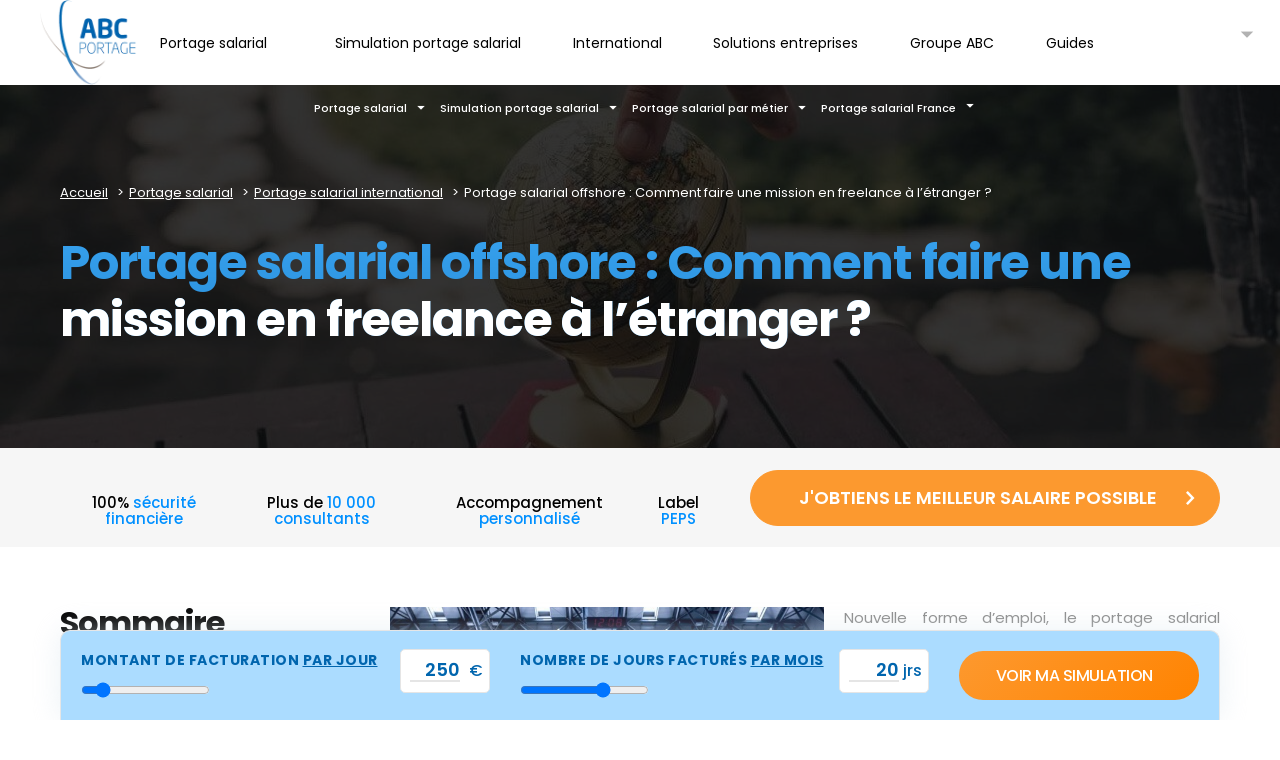

--- FILE ---
content_type: text/html; charset=UTF-8
request_url: https://www.abcportage.fr/portage-salarial/international/mission-freelance-etranger/
body_size: 71120
content:
<!DOCTYPE html>
<!--[if lt IE 7]>      <html class="no-js lt-ie9 lt-ie8 lt-ie7"> <![endif]-->
<!--[if IE 7]>         <html class="no-js lt-ie9 lt-ie8"> <![endif]-->
<!--[if IE 8]>         <html class="no-js lt-ie9"> <![endif]-->
<!--[if gt IE 8]><!-->
<html lang="fr-FR"  class="no-js"> <!--<![endif]-->
    <head><meta charset="utf-8"><script>if(navigator.userAgent.match(/MSIE|Internet Explorer/i)||navigator.userAgent.match(/Trident\/7\..*?rv:11/i)){var href=document.location.href;if(!href.match(/[?&]nowprocket/)){if(href.indexOf("?")==-1){if(href.indexOf("#")==-1){document.location.href=href+"?nowprocket=1"}else{document.location.href=href.replace("#","?nowprocket=1#")}}else{if(href.indexOf("#")==-1){document.location.href=href+"&nowprocket=1"}else{document.location.href=href.replace("#","&nowprocket=1#")}}}}</script><script>(()=>{class RocketLazyLoadScripts{constructor(){this.v="2.0.4",this.userEvents=["keydown","keyup","mousedown","mouseup","mousemove","mouseover","mouseout","touchmove","touchstart","touchend","touchcancel","wheel","click","dblclick","input"],this.attributeEvents=["onblur","onclick","oncontextmenu","ondblclick","onfocus","onmousedown","onmouseenter","onmouseleave","onmousemove","onmouseout","onmouseover","onmouseup","onmousewheel","onscroll","onsubmit"]}async t(){this.i(),this.o(),/iP(ad|hone)/.test(navigator.userAgent)&&this.h(),this.u(),this.l(this),this.m(),this.k(this),this.p(this),this._(),await Promise.all([this.R(),this.L()]),this.lastBreath=Date.now(),this.S(this),this.P(),this.D(),this.O(),this.M(),await this.C(this.delayedScripts.normal),await this.C(this.delayedScripts.defer),await this.C(this.delayedScripts.async),await this.T(),await this.F(),await this.j(),await this.A(),window.dispatchEvent(new Event("rocket-allScriptsLoaded")),this.everythingLoaded=!0,this.lastTouchEnd&&await new Promise(t=>setTimeout(t,500-Date.now()+this.lastTouchEnd)),this.I(),this.H(),this.U(),this.W()}i(){this.CSPIssue=sessionStorage.getItem("rocketCSPIssue"),document.addEventListener("securitypolicyviolation",t=>{this.CSPIssue||"script-src-elem"!==t.violatedDirective||"data"!==t.blockedURI||(this.CSPIssue=!0,sessionStorage.setItem("rocketCSPIssue",!0))},{isRocket:!0})}o(){window.addEventListener("pageshow",t=>{this.persisted=t.persisted,this.realWindowLoadedFired=!0},{isRocket:!0}),window.addEventListener("pagehide",()=>{this.onFirstUserAction=null},{isRocket:!0})}h(){let t;function e(e){t=e}window.addEventListener("touchstart",e,{isRocket:!0}),window.addEventListener("touchend",function i(o){o.changedTouches[0]&&t.changedTouches[0]&&Math.abs(o.changedTouches[0].pageX-t.changedTouches[0].pageX)<10&&Math.abs(o.changedTouches[0].pageY-t.changedTouches[0].pageY)<10&&o.timeStamp-t.timeStamp<200&&(window.removeEventListener("touchstart",e,{isRocket:!0}),window.removeEventListener("touchend",i,{isRocket:!0}),"INPUT"===o.target.tagName&&"text"===o.target.type||(o.target.dispatchEvent(new TouchEvent("touchend",{target:o.target,bubbles:!0})),o.target.dispatchEvent(new MouseEvent("mouseover",{target:o.target,bubbles:!0})),o.target.dispatchEvent(new PointerEvent("click",{target:o.target,bubbles:!0,cancelable:!0,detail:1,clientX:o.changedTouches[0].clientX,clientY:o.changedTouches[0].clientY})),event.preventDefault()))},{isRocket:!0})}q(t){this.userActionTriggered||("mousemove"!==t.type||this.firstMousemoveIgnored?"keyup"===t.type||"mouseover"===t.type||"mouseout"===t.type||(this.userActionTriggered=!0,this.onFirstUserAction&&this.onFirstUserAction()):this.firstMousemoveIgnored=!0),"click"===t.type&&t.preventDefault(),t.stopPropagation(),t.stopImmediatePropagation(),"touchstart"===this.lastEvent&&"touchend"===t.type&&(this.lastTouchEnd=Date.now()),"click"===t.type&&(this.lastTouchEnd=0),this.lastEvent=t.type,t.composedPath&&t.composedPath()[0].getRootNode()instanceof ShadowRoot&&(t.rocketTarget=t.composedPath()[0]),this.savedUserEvents.push(t)}u(){this.savedUserEvents=[],this.userEventHandler=this.q.bind(this),this.userEvents.forEach(t=>window.addEventListener(t,this.userEventHandler,{passive:!1,isRocket:!0})),document.addEventListener("visibilitychange",this.userEventHandler,{isRocket:!0})}U(){this.userEvents.forEach(t=>window.removeEventListener(t,this.userEventHandler,{passive:!1,isRocket:!0})),document.removeEventListener("visibilitychange",this.userEventHandler,{isRocket:!0}),this.savedUserEvents.forEach(t=>{(t.rocketTarget||t.target).dispatchEvent(new window[t.constructor.name](t.type,t))})}m(){const t="return false",e=Array.from(this.attributeEvents,t=>"data-rocket-"+t),i="["+this.attributeEvents.join("],[")+"]",o="[data-rocket-"+this.attributeEvents.join("],[data-rocket-")+"]",s=(e,i,o)=>{o&&o!==t&&(e.setAttribute("data-rocket-"+i,o),e["rocket"+i]=new Function("event",o),e.setAttribute(i,t))};new MutationObserver(t=>{for(const n of t)"attributes"===n.type&&(n.attributeName.startsWith("data-rocket-")||this.everythingLoaded?n.attributeName.startsWith("data-rocket-")&&this.everythingLoaded&&this.N(n.target,n.attributeName.substring(12)):s(n.target,n.attributeName,n.target.getAttribute(n.attributeName))),"childList"===n.type&&n.addedNodes.forEach(t=>{if(t.nodeType===Node.ELEMENT_NODE)if(this.everythingLoaded)for(const i of[t,...t.querySelectorAll(o)])for(const t of i.getAttributeNames())e.includes(t)&&this.N(i,t.substring(12));else for(const e of[t,...t.querySelectorAll(i)])for(const t of e.getAttributeNames())this.attributeEvents.includes(t)&&s(e,t,e.getAttribute(t))})}).observe(document,{subtree:!0,childList:!0,attributeFilter:[...this.attributeEvents,...e]})}I(){this.attributeEvents.forEach(t=>{document.querySelectorAll("[data-rocket-"+t+"]").forEach(e=>{this.N(e,t)})})}N(t,e){const i=t.getAttribute("data-rocket-"+e);i&&(t.setAttribute(e,i),t.removeAttribute("data-rocket-"+e))}k(t){Object.defineProperty(HTMLElement.prototype,"onclick",{get(){return this.rocketonclick||null},set(e){this.rocketonclick=e,this.setAttribute(t.everythingLoaded?"onclick":"data-rocket-onclick","this.rocketonclick(event)")}})}S(t){function e(e,i){let o=e[i];e[i]=null,Object.defineProperty(e,i,{get:()=>o,set(s){t.everythingLoaded?o=s:e["rocket"+i]=o=s}})}e(document,"onreadystatechange"),e(window,"onload"),e(window,"onpageshow");try{Object.defineProperty(document,"readyState",{get:()=>t.rocketReadyState,set(e){t.rocketReadyState=e},configurable:!0}),document.readyState="loading"}catch(t){console.log("WPRocket DJE readyState conflict, bypassing")}}l(t){this.originalAddEventListener=EventTarget.prototype.addEventListener,this.originalRemoveEventListener=EventTarget.prototype.removeEventListener,this.savedEventListeners=[],EventTarget.prototype.addEventListener=function(e,i,o){o&&o.isRocket||!t.B(e,this)&&!t.userEvents.includes(e)||t.B(e,this)&&!t.userActionTriggered||e.startsWith("rocket-")||t.everythingLoaded?t.originalAddEventListener.call(this,e,i,o):(t.savedEventListeners.push({target:this,remove:!1,type:e,func:i,options:o}),"mouseenter"!==e&&"mouseleave"!==e||t.originalAddEventListener.call(this,e,t.savedUserEvents.push,o))},EventTarget.prototype.removeEventListener=function(e,i,o){o&&o.isRocket||!t.B(e,this)&&!t.userEvents.includes(e)||t.B(e,this)&&!t.userActionTriggered||e.startsWith("rocket-")||t.everythingLoaded?t.originalRemoveEventListener.call(this,e,i,o):t.savedEventListeners.push({target:this,remove:!0,type:e,func:i,options:o})}}J(t,e){this.savedEventListeners=this.savedEventListeners.filter(i=>{let o=i.type,s=i.target||window;return e!==o||t!==s||(this.B(o,s)&&(i.type="rocket-"+o),this.$(i),!1)})}H(){EventTarget.prototype.addEventListener=this.originalAddEventListener,EventTarget.prototype.removeEventListener=this.originalRemoveEventListener,this.savedEventListeners.forEach(t=>this.$(t))}$(t){t.remove?this.originalRemoveEventListener.call(t.target,t.type,t.func,t.options):this.originalAddEventListener.call(t.target,t.type,t.func,t.options)}p(t){let e;function i(e){return t.everythingLoaded?e:e.split(" ").map(t=>"load"===t||t.startsWith("load.")?"rocket-jquery-load":t).join(" ")}function o(o){function s(e){const s=o.fn[e];o.fn[e]=o.fn.init.prototype[e]=function(){return this[0]===window&&t.userActionTriggered&&("string"==typeof arguments[0]||arguments[0]instanceof String?arguments[0]=i(arguments[0]):"object"==typeof arguments[0]&&Object.keys(arguments[0]).forEach(t=>{const e=arguments[0][t];delete arguments[0][t],arguments[0][i(t)]=e})),s.apply(this,arguments),this}}if(o&&o.fn&&!t.allJQueries.includes(o)){const e={DOMContentLoaded:[],"rocket-DOMContentLoaded":[]};for(const t in e)document.addEventListener(t,()=>{e[t].forEach(t=>t())},{isRocket:!0});o.fn.ready=o.fn.init.prototype.ready=function(i){function s(){parseInt(o.fn.jquery)>2?setTimeout(()=>i.bind(document)(o)):i.bind(document)(o)}return"function"==typeof i&&(t.realDomReadyFired?!t.userActionTriggered||t.fauxDomReadyFired?s():e["rocket-DOMContentLoaded"].push(s):e.DOMContentLoaded.push(s)),o([])},s("on"),s("one"),s("off"),t.allJQueries.push(o)}e=o}t.allJQueries=[],o(window.jQuery),Object.defineProperty(window,"jQuery",{get:()=>e,set(t){o(t)}})}P(){const t=new Map;document.write=document.writeln=function(e){const i=document.currentScript,o=document.createRange(),s=i.parentElement;let n=t.get(i);void 0===n&&(n=i.nextSibling,t.set(i,n));const c=document.createDocumentFragment();o.setStart(c,0),c.appendChild(o.createContextualFragment(e)),s.insertBefore(c,n)}}async R(){return new Promise(t=>{this.userActionTriggered?t():this.onFirstUserAction=t})}async L(){return new Promise(t=>{document.addEventListener("DOMContentLoaded",()=>{this.realDomReadyFired=!0,t()},{isRocket:!0})})}async j(){return this.realWindowLoadedFired?Promise.resolve():new Promise(t=>{window.addEventListener("load",t,{isRocket:!0})})}M(){this.pendingScripts=[];this.scriptsMutationObserver=new MutationObserver(t=>{for(const e of t)e.addedNodes.forEach(t=>{"SCRIPT"!==t.tagName||t.noModule||t.isWPRocket||this.pendingScripts.push({script:t,promise:new Promise(e=>{const i=()=>{const i=this.pendingScripts.findIndex(e=>e.script===t);i>=0&&this.pendingScripts.splice(i,1),e()};t.addEventListener("load",i,{isRocket:!0}),t.addEventListener("error",i,{isRocket:!0}),setTimeout(i,1e3)})})})}),this.scriptsMutationObserver.observe(document,{childList:!0,subtree:!0})}async F(){await this.X(),this.pendingScripts.length?(await this.pendingScripts[0].promise,await this.F()):this.scriptsMutationObserver.disconnect()}D(){this.delayedScripts={normal:[],async:[],defer:[]},document.querySelectorAll("script[type$=rocketlazyloadscript]").forEach(t=>{t.hasAttribute("data-rocket-src")?t.hasAttribute("async")&&!1!==t.async?this.delayedScripts.async.push(t):t.hasAttribute("defer")&&!1!==t.defer||"module"===t.getAttribute("data-rocket-type")?this.delayedScripts.defer.push(t):this.delayedScripts.normal.push(t):this.delayedScripts.normal.push(t)})}async _(){await this.L();let t=[];document.querySelectorAll("script[type$=rocketlazyloadscript][data-rocket-src]").forEach(e=>{let i=e.getAttribute("data-rocket-src");if(i&&!i.startsWith("data:")){i.startsWith("//")&&(i=location.protocol+i);try{const o=new URL(i).origin;o!==location.origin&&t.push({src:o,crossOrigin:e.crossOrigin||"module"===e.getAttribute("data-rocket-type")})}catch(t){}}}),t=[...new Map(t.map(t=>[JSON.stringify(t),t])).values()],this.Y(t,"preconnect")}async G(t){if(await this.K(),!0!==t.noModule||!("noModule"in HTMLScriptElement.prototype))return new Promise(e=>{let i;function o(){(i||t).setAttribute("data-rocket-status","executed"),e()}try{if(navigator.userAgent.includes("Firefox/")||""===navigator.vendor||this.CSPIssue)i=document.createElement("script"),[...t.attributes].forEach(t=>{let e=t.nodeName;"type"!==e&&("data-rocket-type"===e&&(e="type"),"data-rocket-src"===e&&(e="src"),i.setAttribute(e,t.nodeValue))}),t.text&&(i.text=t.text),t.nonce&&(i.nonce=t.nonce),i.hasAttribute("src")?(i.addEventListener("load",o,{isRocket:!0}),i.addEventListener("error",()=>{i.setAttribute("data-rocket-status","failed-network"),e()},{isRocket:!0}),setTimeout(()=>{i.isConnected||e()},1)):(i.text=t.text,o()),i.isWPRocket=!0,t.parentNode.replaceChild(i,t);else{const i=t.getAttribute("data-rocket-type"),s=t.getAttribute("data-rocket-src");i?(t.type=i,t.removeAttribute("data-rocket-type")):t.removeAttribute("type"),t.addEventListener("load",o,{isRocket:!0}),t.addEventListener("error",i=>{this.CSPIssue&&i.target.src.startsWith("data:")?(console.log("WPRocket: CSP fallback activated"),t.removeAttribute("src"),this.G(t).then(e)):(t.setAttribute("data-rocket-status","failed-network"),e())},{isRocket:!0}),s?(t.fetchPriority="high",t.removeAttribute("data-rocket-src"),t.src=s):t.src="data:text/javascript;base64,"+window.btoa(unescape(encodeURIComponent(t.text)))}}catch(i){t.setAttribute("data-rocket-status","failed-transform"),e()}});t.setAttribute("data-rocket-status","skipped")}async C(t){const e=t.shift();return e?(e.isConnected&&await this.G(e),this.C(t)):Promise.resolve()}O(){this.Y([...this.delayedScripts.normal,...this.delayedScripts.defer,...this.delayedScripts.async],"preload")}Y(t,e){this.trash=this.trash||[];let i=!0;var o=document.createDocumentFragment();t.forEach(t=>{const s=t.getAttribute&&t.getAttribute("data-rocket-src")||t.src;if(s&&!s.startsWith("data:")){const n=document.createElement("link");n.href=s,n.rel=e,"preconnect"!==e&&(n.as="script",n.fetchPriority=i?"high":"low"),t.getAttribute&&"module"===t.getAttribute("data-rocket-type")&&(n.crossOrigin=!0),t.crossOrigin&&(n.crossOrigin=t.crossOrigin),t.integrity&&(n.integrity=t.integrity),t.nonce&&(n.nonce=t.nonce),o.appendChild(n),this.trash.push(n),i=!1}}),document.head.appendChild(o)}W(){this.trash.forEach(t=>t.remove())}async T(){try{document.readyState="interactive"}catch(t){}this.fauxDomReadyFired=!0;try{await this.K(),this.J(document,"readystatechange"),document.dispatchEvent(new Event("rocket-readystatechange")),await this.K(),document.rocketonreadystatechange&&document.rocketonreadystatechange(),await this.K(),this.J(document,"DOMContentLoaded"),document.dispatchEvent(new Event("rocket-DOMContentLoaded")),await this.K(),this.J(window,"DOMContentLoaded"),window.dispatchEvent(new Event("rocket-DOMContentLoaded"))}catch(t){console.error(t)}}async A(){try{document.readyState="complete"}catch(t){}try{await this.K(),this.J(document,"readystatechange"),document.dispatchEvent(new Event("rocket-readystatechange")),await this.K(),document.rocketonreadystatechange&&document.rocketonreadystatechange(),await this.K(),this.J(window,"load"),window.dispatchEvent(new Event("rocket-load")),await this.K(),window.rocketonload&&window.rocketonload(),await this.K(),this.allJQueries.forEach(t=>t(window).trigger("rocket-jquery-load")),await this.K(),this.J(window,"pageshow");const t=new Event("rocket-pageshow");t.persisted=this.persisted,window.dispatchEvent(t),await this.K(),window.rocketonpageshow&&window.rocketonpageshow({persisted:this.persisted})}catch(t){console.error(t)}}async K(){Date.now()-this.lastBreath>45&&(await this.X(),this.lastBreath=Date.now())}async X(){return document.hidden?new Promise(t=>setTimeout(t)):new Promise(t=>requestAnimationFrame(t))}B(t,e){return e===document&&"readystatechange"===t||(e===document&&"DOMContentLoaded"===t||(e===window&&"DOMContentLoaded"===t||(e===window&&"load"===t||e===window&&"pageshow"===t)))}static run(){(new RocketLazyLoadScripts).t()}}RocketLazyLoadScripts.run()})();</script>
    	<script type="rocketlazyloadscript" data-rocket-type="text/javascript">window.gdprAppliesGlobally=true;(function(){function r(e){if(!window.frames[e]){if(document.body&&document.body.firstChild){var t=document.body;var n=document.createElement("iframe");n.style.display="none";n.name=e;n.title=e;t.insertBefore(n,t.firstChild)}else{setTimeout(function(){r(e)},5)}}}function e(n,i,o,s,c){function e(e,t,n,r){if(typeof n!=="function"){return}if(!window[i]){window[i]=[]}var a=false;if(c){a=c(e,r,n)}if(!a){window[i].push({command:e,version:t,callback:n,parameter:r})}}e.stub=true;e.stubVersion=2;function t(r){if(!window[n]||window[n].stub!==true){return}if(!r.data){return}var a=typeof r.data==="string";var e;try{e=a?JSON.parse(r.data):r.data}catch(t){return}if(e[o]){var i=e[o];window[n](i.command,i.version,function(e,t){var n={};n[s]={returnValue:e,success:t,callId:i.callId};r.source.postMessage(a?JSON.stringify(n):n,"*")},i.parameter)}}if(typeof window[n]!=="function"){window[n]=e;if(window.addEventListener){window.addEventListener("message",t,false)}else{window.attachEvent("onmessage",t)}}}e("__tcfapi","__tcfapiBuffer","__tcfapiCall","__tcfapiReturn");r("__tcfapiLocator");(function(e){var t=document.createElement("link");t.rel="preload";t.as="script";var n=document.createElement("script");n.id="spcloader";n.type="text/javascript";n["async"]=true;n.charset="utf-8";var r="https://sdk.privacy-center.org/"+e+"/loader.js?target="+document.location.hostname;t.href=r;n.src=r;var a=document.getElementsByTagName("script")[0];a.parentNode.insertBefore(t,a);a.parentNode.insertBefore(n,a)})("2ce5afe6-dde5-4b6a-95d3-6362454993e7")})();</script><script type="rocketlazyloadscript" data-rocket-src="https://www.googleoptimize.com/optimize.js?id=OPT-TW634JC" data-rocket-defer defer></script>
        

        <meta http-equiv="X-UA-Compatible" content="IE=edge,chrome=1">
        <title>Portage salarial offshore : mission en freelance à l&#039;étranger</title>
<link crossorigin data-rocket-preload as="font" href="https://www.abcportage.fr/wp-content/cache/fonts/1/google-fonts/fonts/s/poppins/v24/pxiEyp8kv8JHgFVrJJfecg.woff2" rel="preload">
<link crossorigin data-rocket-preload as="font" href="https://www.abcportage.fr/wp-content/themes/abcportage/assets/build/fonts/icons.woff2" rel="preload">
<style id="wpr-usedcss">@font-face{font-family:Poppins;font-style:normal;font-weight:400;font-display:swap;src:url(https://www.abcportage.fr/wp-content/cache/fonts/1/google-fonts/fonts/s/poppins/v24/pxiEyp8kv8JHgFVrJJfecg.woff2) format('woff2');unicode-range:U+0000-00FF,U+0131,U+0152-0153,U+02BB-02BC,U+02C6,U+02DA,U+02DC,U+0304,U+0308,U+0329,U+2000-206F,U+20AC,U+2122,U+2191,U+2193,U+2212,U+2215,U+FEFF,U+FFFD}@font-face{font-family:Poppins;font-style:normal;font-weight:500;font-display:swap;src:url(https://www.abcportage.fr/wp-content/cache/fonts/1/google-fonts/fonts/s/poppins/v24/pxiByp8kv8JHgFVrLGT9Z1xlFQ.woff2) format('woff2');unicode-range:U+0000-00FF,U+0131,U+0152-0153,U+02BB-02BC,U+02C6,U+02DA,U+02DC,U+0304,U+0308,U+0329,U+2000-206F,U+20AC,U+2122,U+2191,U+2193,U+2212,U+2215,U+FEFF,U+FFFD}@font-face{font-family:Poppins;font-style:normal;font-weight:600;font-display:swap;src:url(https://www.abcportage.fr/wp-content/cache/fonts/1/google-fonts/fonts/s/poppins/v24/pxiByp8kv8JHgFVrLEj6Z1xlFQ.woff2) format('woff2');unicode-range:U+0000-00FF,U+0131,U+0152-0153,U+02BB-02BC,U+02C6,U+02DA,U+02DC,U+0304,U+0308,U+0329,U+2000-206F,U+20AC,U+2122,U+2191,U+2193,U+2212,U+2215,U+FEFF,U+FFFD}@font-face{font-family:Poppins;font-style:normal;font-weight:700;font-display:swap;src:url(https://www.abcportage.fr/wp-content/cache/fonts/1/google-fonts/fonts/s/poppins/v24/pxiByp8kv8JHgFVrLCz7Z1xlFQ.woff2) format('woff2');unicode-range:U+0000-00FF,U+0131,U+0152-0153,U+02BB-02BC,U+02C6,U+02DA,U+02DC,U+0304,U+0308,U+0329,U+2000-206F,U+20AC,U+2122,U+2191,U+2193,U+2212,U+2215,U+FEFF,U+FFFD}.slick-slider{position:relative;display:block;box-sizing:border-box;-webkit-touch-callout:none;-webkit-user-select:none;-khtml-user-select:none;-moz-user-select:none;-ms-user-select:none;user-select:none;-ms-touch-action:pan-y;touch-action:pan-y;-webkit-tap-highlight-color:transparent}.slick-list{position:relative;overflow:hidden;display:block;margin:0;padding:0}.slick-list:focus{outline:0}.slick-list.dragging{cursor:pointer;cursor:hand}.slick-slider .slick-list,.slick-slider .slick-track{-webkit-transform:translate3d(0,0,0);-moz-transform:translate3d(0,0,0);-ms-transform:translate3d(0,0,0);-o-transform:translate3d(0,0,0);transform:translate3d(0,0,0)}.slick-track{position:relative;left:0;top:0;display:block;margin-left:auto;margin-right:auto}.slick-track:after,.slick-track:before{content:"";display:table}.slick-track:after{clear:both}.slick-loading .slick-track{visibility:hidden}.slick-slide{float:left;height:100%;min-height:1px;display:none}[dir=rtl] .slick-slide{float:right}.slick-slide img{display:block}.slick-slide.slick-loading img{display:none}.slick-slide.dragging img{pointer-events:none}.slick-initialized .slick-slide{display:block}.slick-loading .slick-slide{visibility:hidden}.slick-vertical .slick-slide{display:block;height:auto;border:1px solid transparent}.slick-arrow.slick-hidden{display:none}img:is([sizes=auto i],[sizes^="auto," i]){contain-intrinsic-size:3000px 1500px}img.emoji{display:inline!important;border:none!important;box-shadow:none!important;height:1em!important;width:1em!important;margin:0 .07em!important;vertical-align:-.1em!important;background:0 0!important;padding:0!important}:root{--wp--preset--aspect-ratio--square:1;--wp--preset--aspect-ratio--4-3:4/3;--wp--preset--aspect-ratio--3-4:3/4;--wp--preset--aspect-ratio--3-2:3/2;--wp--preset--aspect-ratio--2-3:2/3;--wp--preset--aspect-ratio--16-9:16/9;--wp--preset--aspect-ratio--9-16:9/16;--wp--preset--color--black:#000000;--wp--preset--color--cyan-bluish-gray:#abb8c3;--wp--preset--color--white:#ffffff;--wp--preset--color--pale-pink:#f78da7;--wp--preset--color--vivid-red:#cf2e2e;--wp--preset--color--luminous-vivid-orange:#ff6900;--wp--preset--color--luminous-vivid-amber:#fcb900;--wp--preset--color--light-green-cyan:#7bdcb5;--wp--preset--color--vivid-green-cyan:#00d084;--wp--preset--color--pale-cyan-blue:#8ed1fc;--wp--preset--color--vivid-cyan-blue:#0693e3;--wp--preset--color--vivid-purple:#9b51e0;--wp--preset--gradient--vivid-cyan-blue-to-vivid-purple:linear-gradient(135deg,rgba(6, 147, 227, 1) 0%,rgb(155, 81, 224) 100%);--wp--preset--gradient--light-green-cyan-to-vivid-green-cyan:linear-gradient(135deg,rgb(122, 220, 180) 0%,rgb(0, 208, 130) 100%);--wp--preset--gradient--luminous-vivid-amber-to-luminous-vivid-orange:linear-gradient(135deg,rgba(252, 185, 0, 1) 0%,rgba(255, 105, 0, 1) 100%);--wp--preset--gradient--luminous-vivid-orange-to-vivid-red:linear-gradient(135deg,rgba(255, 105, 0, 1) 0%,rgb(207, 46, 46) 100%);--wp--preset--gradient--very-light-gray-to-cyan-bluish-gray:linear-gradient(135deg,rgb(238, 238, 238) 0%,rgb(169, 184, 195) 100%);--wp--preset--gradient--cool-to-warm-spectrum:linear-gradient(135deg,rgb(74, 234, 220) 0%,rgb(151, 120, 209) 20%,rgb(207, 42, 186) 40%,rgb(238, 44, 130) 60%,rgb(251, 105, 98) 80%,rgb(254, 248, 76) 100%);--wp--preset--gradient--blush-light-purple:linear-gradient(135deg,rgb(255, 206, 236) 0%,rgb(152, 150, 240) 100%);--wp--preset--gradient--blush-bordeaux:linear-gradient(135deg,rgb(254, 205, 165) 0%,rgb(254, 45, 45) 50%,rgb(107, 0, 62) 100%);--wp--preset--gradient--luminous-dusk:linear-gradient(135deg,rgb(255, 203, 112) 0%,rgb(199, 81, 192) 50%,rgb(65, 88, 208) 100%);--wp--preset--gradient--pale-ocean:linear-gradient(135deg,rgb(255, 245, 203) 0%,rgb(182, 227, 212) 50%,rgb(51, 167, 181) 100%);--wp--preset--gradient--electric-grass:linear-gradient(135deg,rgb(202, 248, 128) 0%,rgb(113, 206, 126) 100%);--wp--preset--gradient--midnight:linear-gradient(135deg,rgb(2, 3, 129) 0%,rgb(40, 116, 252) 100%);--wp--preset--font-size--small:13px;--wp--preset--font-size--medium:20px;--wp--preset--font-size--large:36px;--wp--preset--font-size--x-large:42px;--wp--preset--spacing--20:0.44rem;--wp--preset--spacing--30:0.67rem;--wp--preset--spacing--40:1rem;--wp--preset--spacing--50:1.5rem;--wp--preset--spacing--60:2.25rem;--wp--preset--spacing--70:3.38rem;--wp--preset--spacing--80:5.06rem;--wp--preset--shadow--natural:6px 6px 9px rgba(0, 0, 0, .2);--wp--preset--shadow--deep:12px 12px 50px rgba(0, 0, 0, .4);--wp--preset--shadow--sharp:6px 6px 0px rgba(0, 0, 0, .2);--wp--preset--shadow--outlined:6px 6px 0px -3px rgba(255, 255, 255, 1),6px 6px rgba(0, 0, 0, 1);--wp--preset--shadow--crisp:6px 6px 0px rgba(0, 0, 0, 1)}:where(.is-layout-flex){gap:.5em}:where(.is-layout-grid){gap:.5em}:where(.wp-block-post-template.is-layout-flex){gap:1.25em}:where(.wp-block-post-template.is-layout-grid){gap:1.25em}:where(.wp-block-columns.is-layout-flex){gap:2em}:where(.wp-block-columns.is-layout-grid){gap:2em}:root :where(.wp-block-pullquote){font-size:1.5em;line-height:1.6}@font-face{font-display:swap;font-family:icons;src:url(https://www.abcportage.fr/wp-content/themes/abcportage/assets/build/fonts/icons.eot);src:url(https://www.abcportage.fr/wp-content/themes/abcportage/assets/build/fonts/icons.eot?#iefix) format("eot"),url(https://www.abcportage.fr/wp-content/themes/abcportage/assets/build/fonts/icons.woff2) format("woff2"),url(https://www.abcportage.fr/wp-content/themes/abcportage/assets/build/fonts/icons.woff) format("woff"),url(https://www.abcportage.fr/wp-content/themes/abcportage/assets/build/fonts/icons.ttf) format("truetype"),url(https://www.abcportage.fr/wp-content/themes/abcportage/assets/build/fonts/icons.svg#icons) format("svg")}html{color:#8a8a8a;color:var(--color-gray);font-size:1rem;font-size:var(--global-font-size);font-family:Poppins,Arial,sans-serif;font-family:var(--global-font-family);line-height:1.5;line-height:var(--global-line-height);overflow-y:scroll;min-height:100%;-webkit-text-size-adjust:100%;-moz-text-size-adjust:100%;text-size-adjust:100%;-webkit-font-smoothing:antialiased}*,:after,:before{box-sizing:border-box}html body{padding:0 0 70px}body{padding:0 0 100px;margin:0;background-color:#fff}.a,.block_click{cursor:pointer}.e-double-col{display:flex;flex-direction:column}.e-double-col__right{order:-1}.h_double__col__left{margin-top:0}.bg__grey{background-color:#fbfbfb}blockquote,dl,ol,p,ul{margin:0}h1,h2,h3,h4,h5,h6{line-height:1.275;line-height:calc(var(--global-line-height)*.85);font-family:Poppins,Arial,sans-serif;font-family:var(--global-headings-font-family);margin:0}h1{font-size:3rem;font-size:calc(var(--global-font-size)*var(--global-scale-ratio))}h2{font-size:2.25rem;font-size:calc(var(--global-font-size)*var(--global-scale-ratio)*.75)}h3{font-size:1.95rem;font-size:calc(var(--global-font-size)*var(--global-scale-ratio)*.65)}h4{font-size:1.5rem;font-size:calc(var(--global-font-size)*var(--global-scale-ratio)*.5)}h5{font-size:1.32rem;font-size:calc(var(--global-font-size)*var(--global-scale-ratio)*.44)}h6{font-size:1.2rem;font-size:calc(var(--global-font-size)*var(--global-scale-ratio)*.4)}ol,ul{padding-left:0;margin:0}ol li,ul li{list-style:none;padding:0;margin:0}ol ol,ol ul,ul ol,ul ul{margin-top:.75rem;margin-top:calc(var(--global-font-size)*var(--global-line-height)*var(--global-spacing-rhythm)/2);margin-bottom:.75rem;margin-bottom:calc(var(--global-font-size)*var(--global-line-height)*var(--global-spacing-rhythm)/2);margin-left:1.5rem;margin-left:calc(var(--global-font-size)*var(--global-line-height)*var(--global-spacing-rhythm))}blockquote{margin-left:0}a{color:currentColor;transition:color .3s ease}a:focus,a:hover{text-decoration:none}.title-blue{color:#0065ae;color:var(--color-primary);font-weight:700;font-size:1.875rem;text-align:center}.title-orange{color:#fc992f;color:var(--color-secondary);font-weight:700;font-size:1.375rem}.title__picto{color:#000;font-size:1.5625rem;font-weight:700;margin-bottom:30px;letter-spacing:-.0625rem}.ico-round{width:50px;height:50px;background-color:#f8fbfd;border-radius:100%;display:inline-block;vertical-align:middle;margin-right:15px}.ico-round,.o-icon-guide{position:relative}.o-icon-guide:after{background-image:var(--wpr-bg-21882b3c-5ab4-47f8-9625-d748f40c5829);width:25px;height:38px;position:absolute;content:"";left:50%;margin-left:-12px;bottom:0;display:block}.title-black,.title-white{color:#000;font-weight:700;font-size:1.625rem;letter-spacing:-.0625rem;line-height:1;position:relative;margin-bottom:30px}.title-black br,.title-white br{display:none}.title-white{color:#fff}.title__arrow{color:#000;text-transform:uppercase;text-align:center;font-size:.9375rem;letter-spacing:.0625rem;font-weight:700}.title__arrow:after{display:inline-block;content:"";width:12px;height:13px;margin-left:8px;background:var(--wpr-bg-6550003d-e031-49a9-a9f5-36f70c7b0056) 50% no-repeat}table{width:100%}img{max-width:100%}img[height]{height:auto}button{border:0;cursor:pointer}#popin-b2b input[type=email],#popin-b2b input[type=tel],#popin-b2b input[type=text],#popin-b2b select,#popin-b2b textarea,#popin-contact input[type=email],#popin-contact input[type=tel],#popin-contact input[type=text],#popin-contact select,#popin-contact textarea,.wpcf7-form input[type=email],.wpcf7-form input[type=tel],.wpcf7-form input[type=text],.wpcf7-form select,.wpcf7-form textarea{padding:5px 10px;border-radius:5px;background-color:#fff;display:block;color:#0065ae;color:var(--color-primary);border:1px solid #e5e5e5;width:100%}#popin-b2b select,#popin-contact select,.wpcf7-form select{color:#8a8a8a}.wpcf7-form .form-group{font-size:.9375rem;margin-bottom:25px;position:relative}.wpcf7-form .form-group p{display:none}.wpcf7-form .form-group label{display:block;margin-bottom:10px;color:#000;font-weight:500}.wpcf7-form .fieldset{width:100%;background:#fefefe;border:1px solid #eee;padding:30px}.wpcf7-form .fieldset h3{margin-top:0;font-weight:700}.wpcf7-form .fieldset .form-group .wpcf7-not-valid{color:#dc3545;color:var(--color-danger);border-color:#dc3545;border-color:var(--color-danger)}#popin-b2b,#popin-contact{font-family:Poppins,Arial,sans-serif;border-radius:5px;display:none}#popin-b2b h3,#popin-contact h3{color:#0065ae;color:var(--color-primary);font-weight:700;margin-bottom:15px;margin-top:10px;font-size:1.5625rem}#popin-b2b .checkbox,#popin-contact .checkbox{display:flex;padding-bottom:40px;align-items:center;position:relative}#popin-b2b .checkbox input,#popin-contact .checkbox input{cursor:pointer}#popin-b2b .checkbox label,#popin-contact .checkbox label{font-size:.9375rem;padding-left:13px;cursor:pointer}#popin-b2b .checkbox.error-field label,#popin-contact .checkbox.error-field label{color:#dc3545;color:var(--color-danger)}#popin-b2b .checkbox.error-field input,#popin-contact .checkbox.error-field input{border-color:#dc3545;border-color:var(--color-danger)}#popin-b2b .double-button,#popin-contact .double-button{display:flex;justify-content:space-between}#popin-b2b .double-button>div,#popin-contact .double-button>div{width:48%}#popin-b2b .double-button label,#popin-contact .double-button label{padding:12px 0;border-radius:5px;background-color:#fff;display:block;color:#0065ae;color:var(--color-primary);border:1px solid #e5e5e5;width:100%;cursor:pointer;text-align:center}#popin-b2b .double-button input[type=radio],#popin-contact .double-button input[type=radio]{display:none}#popin-b2b .double-button input[type=radio]:checked+label,#popin-contact .double-button input[type=radio]:checked+label{background-color:#0065ae!important;background-color:var(--color-primary)!important;color:#fff!important}#popin-b2b form .field,#popin-contact form .field{font-size:.9375rem;margin-bottom:10px;position:relative}#popin-b2b form .field.error-field .txt-error,#popin-contact form .field.error-field .txt-error{display:block}#popin-b2b form .field.error-field .double-button label,#popin-b2b form .field.error-field input[type=tel],#popin-b2b form .field.error-field input[type=text],#popin-b2b form .field.error-field select,#popin-contact form .field.error-field .double-button label,#popin-contact form .field.error-field input[type=tel],#popin-contact form .field.error-field input[type=text],#popin-contact form .field.error-field select{color:#dc3545;color:var(--color-danger);border-color:#dc3545;border-color:var(--color-danger)}#popin-b2b form .field label,#popin-contact form .field label{color:#8a8a8a;display:block;margin-bottom:5px}#popin-b2b .txt-error,#popin-b2b form .field .txt-error,#popin-contact .txt-error,#popin-contact form .field .txt-error{color:#dc3545;color:var(--color-danger);font-size:.75rem;line-height:1.2;margin-top:2px;display:none}#popin-b2b #error_contact_ABC,#popin-contact #error_contact_ABC{position:absolute;left:0;bottom:20px}#popin-b2b .cta_orange,#popin-contact .cta_orange{border:0;width:100%;margin:0 auto;cursor:pointer}#popin-b2b .result-popin h3,#popin-contact .result-popin h3{padding-top:80px;position:relative;text-align:center;font-size:1.5625rem}#popin-b2b .result-popin h3:after,#popin-contact .result-popin h3:after{background:var(--wpr-bg-51d89a0a-a642-493a-9314-ae3f5941bd13) top no-repeat;height:60px;width:60px;position:absolute;background-size:100%;left:50%;top:0;margin-left:-30px;content:""}#popin-b2b .result-popin .bottom-result,#popin-contact .result-popin .bottom-result{text-align:center}#popin-b2b .result-popin .bottom-result .span-top,#popin-contact .result-popin .bottom-result .span-top{display:block;color:#8a8a8a;font-size:.875rem;font-weight:300}#popin-b2b .result-popin .bottom-result .montant-info,#popin-contact .result-popin .bottom-result .montant-info{font-size:1.8125rem;color:#000;font-weight:700}.easy-autocomplete{position:relative;width:100%!important}.easy-autocomplete-container ul .eac-category,.easy-autocomplete-container ul li{background:inherit;-o-border-image:none;border-image:none;border-color:#ccc;border-style:solid;border-width:0 1px;display:block;font-size:.875rem;font-weight:400;padding:4px 12px}body .easy-autocomplete-container{margin-top:10px;z-index:10}body .easy-autocomplete-container ul{display:none;height:300px;overflow-y:scroll;overflow-x:hidden;text-align:left}body .easy-autocomplete{width:100%!important;z-index:888;background:#fff}body .easy-autocomplete.eac-Plate{width:100%!important}body .easy-autocomplete ul{position:absolute;background:#fff;z-index:888}body .easy-autocomplete input{border:0;padding:0 20px;box-shadow:inset 0 0 0;width:100%;border-radius:40px;color:#000}body .easy-autocomplete ::-webkit-input-placeholder{color:#000;font-weight:400}body .easy-autocomplete ::-moz-placeholder{color:#000;font-weight:400}body .easy-autocomplete :-ms-input-placeholder{color:#000;font-weight:400}body .easy-autocomplete :-moz-placeholder{color:#000;font-weight:400}body .easy-autocomplete-container ul .eac-category,body .easy-autocomplete-container ul li{padding:10px 12px;cursor:pointer}body .easy-autocomplete-container ul .eac-category:hover,body .easy-autocomplete-container ul li:hover{background-color:#0065ae;background-color:var(--color-primary);color:#fff}.e-round-blue{font-size:.9375rem;width:35px;height:35px;color:#fff;border-radius:100%;text-align:center;line-height:35px;background-image:linear-gradient(130deg,#278cd6,#0065ae);margin:25px auto 5px;position:relative}.o-wrapper{width:100%;padding:0 20px;padding:0 calc(var(--grid-gutter)/2);max-width:100%}.o-icon{width:1em;height:1em}.o-icon__stroke{stroke:currentColor}.nav-toggle{position:absolute;top:20px;left:0;cursor:pointer;font-size:.75rem;text-transform:uppercase;font-weight:700;text-align:center;padding:17px 15px;z-index:3}.nav-toggle:after,.nav-toggle:before{position:absolute;width:30px;height:2px;background-color:#000;display:block;content:"";left:15px}.nav-toggle:before{top:13px}.nav-toggle:after{bottom:8px}.nav-toggle span{display:block;background-color:#000;height:2px;margin-top:5px;width:30px}.content-nav{background-color:rgba(39,20,30,.8);bottom:0;display:none;left:0;position:fixed;right:0;top:0;z-index:9}.content-nav.open .content-nav__inner{display:block}.content-nav__inner{font-family:Poppins,Arial,sans-serif;font-size:.875rem;color:#000;display:none;height:100%;left:-280px;left:0;overflow:auto;position:fixed;top:0;transition:left .4s ease 0s;width:280px;z-index:10;background-color:#0065ae;background-color:var(--color-primary)}.c-nav{flex-grow:1}.c-nav .c-btn{margin:20px 10px}.c-nav__first>li{border-top:1px solid #fff;position:relative}.c-nav__first>li:first-child{border-top:0}.c-nav__first>li .link,.c-nav__first>li>a{color:#fff;text-decoration:none;display:block;padding:15px 10px;font-size:.9375rem;line-height:1}.c-nav__first>li .link br,.c-nav__first>li>a br{display:none}.c-nav__first>li .toggle{position:absolute;width:40px;height:45px;line-height:45px;background-color:#fff;color:#0065ae;color:var(--color-primary);right:0;top:0;cursor:pointer;text-align:center;display:flex;align-items:center;justify-content:center}.c-nav__first>li .toggle.open{transform:rotate(180deg)}.c-nav__layer,.c-nav__layer .title__blue{display:none}.c-nav__layer__bloc ul{margin:0;font-size:.875rem;background-color:#fff}.c-nav__layer__bloc ul li a{color:#0065ae;color:var(--color-primary);padding:10px;text-decoration:none;display:block}.c-nav__layer .c-btn{margin-top:20px}.c-nav__layer .c-btn:hover{color:#fc992f!important;color:var(--color-secondary)!important;border-color:#fc992f;border-color:var(--color-secondary)}.u-sr-only{border:0!important;clip:rect(0 0 0 0)!important;clip-path:inset(50%)!important;height:1px!important;margin:-1px!important;overflow:hidden!important;padding:0!important;position:absolute!important;white-space:nowrap!important;width:1px!important}.u-hidden{display:none!important}@media (min-width:64em){body{padding-top:70px;padding-bottom:0}body main{display:flex;flex-direction:column}body main .section__reassur{order:-1}.e-double-col{flex-direction:row}.e-double-col__right{flex-basis:300px;padding-right:30px}.page-template-page-simulation-revenu .e-double-col__right{width:330px}.e-double-col__left{flex-grow:1;flex-shrink:1;padding-right:0}.e-double-col+.e-double-col{margin-top:100px;padding-top:100px;border-top:1px solid #e5e5e5}.e-double-col+.e-double-col>div>div{margin-top:0!important}.h_double__col{display:flex}.h_double__col__left{flex-grow:1;padding-right:60px;margin-top:0}.h_double__col__right{width:470px}.title-blue{font-size:3rem}.title__picto{font-size:2rem;margin-bottom:50px;letter-spacing:-.125rem;padding-left:60px}.title-black,.title-white{font-size:2.875rem;letter-spacing:-.1875rem;margin-bottom:40px}.title-black br,.title-white br{display:block}.blue__section__top .title-black.title-black,.blue__section__top .title-white.title-white{line-height:1.15;margin-bottom:30px}#popin-b2b input[type=email],#popin-b2b input[type=tel],#popin-b2b input[type=text],#popin-b2b select,#popin-b2b textarea,#popin-contact input[type=email],#popin-contact input[type=tel],#popin-contact input[type=text],#popin-contact select,#popin-contact textarea,.wpcf7-form input[type=email],.wpcf7-form input[type=tel],.wpcf7-form input[type=text],.wpcf7-form select,.wpcf7-form textarea{padding:10px}.wpcf7-form .fieldset .form-group{display:flex;align-items:center}.wpcf7-form .fieldset .form-group .control-label{width:250px}.wpcf7-form .fieldset .form-group .col-sm-7{flex-grow:1}#popin-b2b h3,#popin-contact h3{margin-bottom:30px;font-size:1.875rem;margin-top:0}#popin-b2b form .field,#popin-contact form .field{margin-bottom:20px}#popin-b2b,#popin-contact{width:800px;padding:40px}form{display:flex;justify-content:space-between;flex-wrap:wrap}form .field{width:48%;float:left}.e-round-blue{margin:60px auto 35px;font-size:1.25rem;width:55px;height:55px;line-height:55px}.o-wrapper,body .o-wrapper{width:1200px;width:var(--grid-width-lg)}.btn-primary__picto,.c-btn__picto{padding:10px;color:#fff}.btn-primary__picto span,.c-btn__picto span{display:none}.btn-primary__picto i,.c-btn__picto i{font-size:1.125rem}.btn-primary__middle,.c-btn__middle{font-size:1.25rem;display:inline-block;padding:20px 35px 20px 40px}.btn-primary__big:after,.c-btn__big:after{right:5px}.btn-primary__big:after,.c-btn__big:after{right:25px!important}.c-header .o-wrapper{padding-left:120px}.c-header.sticky{position:fixed;left:0;top:0}.c-header__logo{left:0;position:absolute;top:0;width:auto}.c-header .content-nav{margin:0 auto;display:flex!important;align-items:center;padding-right:100px}.c-header .content-nav__right{right:0}.c-header .content-nav__right .c-header__btn{margin-right:0}.c-header .content-nav__right .c-header__lang{margin-left:20px}.c-header .content-nav__right .bloc-ep:hover{overflow:visible}.c-header .content-nav__right .bloc-ep:hover .slide{opacity:1}.c-footer .o-wrapper{display:flex;justify-content:space-between}.btn-footer{display:none!important}.nav-toggle{display:none}.content-nav{display:none!important;position:relative;bottom:auto;right:auto;top:auto;background-color:transparent}.content-nav__inner{display:flex!important;align-items:center;position:relative;left:auto;width:auto;background-color:transparent;color:#000;overflow:visible;flex-grow:1}.c-nav .c-btn{margin:0}.c-nav__first{display:flex}.c-nav__first>li{flex-grow:1;font-size:.875rem;background:url(https://www.abcportage.fr/wp-content/themes/abcportage/assets/build/img/header/line-header.png) no-repeat;border-top:0;position:static}.c-nav__first>li:first-child{background-image:none}.c-nav__first>li:first-child>a{padding-left:0;justify-content:flex-start}.c-nav__first>li:last-child{background-image:none}.c-nav__first>li:last-child>a{padding-left:0;justify-content:flex-end}.c-nav__first>li .link,.c-nav__first>li>a{line-height:1.4;text-align:center;padding:0 10px;height:85px;display:flex;align-items:center;justify-content:center;position:relative;font-size:.875rem;font-weight:400;color:#000}.c-nav__first>li .link span,.c-nav__first>li>a span{display:flex;align-items:center;justify-content:center;position:relative;height:100%}.c-nav__first>li .link:hover,.c-nav__first>li>a:hover{font-weight:600}.c-nav__first>li .link:hover,.c-nav__first>li.selected>a,.c-nav__first>li>a:hover{background-color:#fff;color:#0065ae;color:var(--color-primary)}.c-nav__first>li.haslayer.selected .link>span:after,.c-nav__first>li.haslayer.selected>a>span:after,.c-nav__first>li.haslayer:hover .link>span:after,.c-nav__first>li.haslayer:hover>a>span:after{content:"";height:3px;width:100%;position:absolute;left:0;bottom:0;background-color:#0065ae;background-color:var(--color-primary)}.c-nav__first>li .toggle{display:none}.c-nav__first #layer__1 .c-nav__layer__content,.c-nav__first #layer__5 .c-nav__layer__content{position:relative;min-height:350px}.c-nav__first #layer__1 .c-nav__layer__content:after,.c-nav__first #layer__5 .c-nav__layer__content:after{content:"";background:var(--wpr-bg-4b551240-a143-4a65-93b3-829ef83cfbd8) 100% 0 no-repeat;right:0;bottom:0;width:475px;height:330px;position:absolute}.c-nav__first #layer__5 .c-nav__layer__content{min-height:250px}.c-nav__first #layer__5 .c-nav__layer__content:after{height:200px}.c-nav__first #layer__6 .c-nav__layer__content{position:relative}.c-nav__first #layer__6 .c-nav__layer__content:after{content:"";background:var(--wpr-bg-b10ec3c6-de69-4a56-9904-78dd5f61430e) 100% 100% no-repeat;right:0;position:absolute;bottom:0;width:439px;height:231px}.c-nav__layer{position:fixed;left:-40px;width:100%;top:85px}.c-nav__layer__content{max-width:1180px;margin:0 auto;position:relative;background-color:#fff;padding:35px 0 50px 40px}.c-nav__layer__content__flex{display:flex}.c-nav__layer__content .c-btn{margin-top:30px}.c-nav__layer__bloc__inner{border-right:1px solid #e5e5e5;padding-right:60px;margin-right:60px}.c-nav__layer__bloc:last-child .c-nav__layer__bloc__inner{padding-right:0;margin-right:0;border-right:0}.c-nav__layer .title__blue{letter-spacing:-.0625rem;color:#0065ae;color:var(--color-primary);font-size:1.75rem;font-weight:700;display:block;margin-bottom:35px;line-height:1}.c-nav__layer ul{margin:0;font-size:1rem}.c-nav__layer ul li{line-height:1;margin-top:25px}.c-nav__layer ul li:first-child{margin-top:0}.c-nav__layer ul li a{color:#585858;text-decoration:none;padding:0}.c-nav__layer ul li a:hover{color:#0065ae;color:var(--color-primary)}}@media (min-width:64em) and (min-width:64em){.e-double-col__left{max-width:100%}}@media (min-width:36em){.o-wrapper{width:700px;width:var(--grid-width-sm);margin:0 auto}}@media (min-width:48em){.o-wrapper{width:960px;width:var(--grid-width-md)}.btn-primary__big,.c-btn__big{font-size:1.125rem}.btn-primary__big:after,.c-btn__big:after{right:10px}}@media (min-width:80em){.btn-primary__picto,.c-btn__picto{padding:10px}.btn-primary__picto span,.c-btn__picto span{display:block}.btn-primary__picto i,.c-btn__picto i{display:none}}@media (min-width:87.5rem){.c-header .o-wrapper{padding-left:20px}.c-header__logo{left:-120px}.c-header .content-nav{padding-right:120px!important}}@media print{*,:after,:before{background:0 0!important;color:#000!important;box-shadow:none!important;text-shadow:none!important}a,a:visited{text-decoration:underline}a[href]:after{content:" (" attr(href) ")"}abbr[title]:after{content:" (" attr(title) ")"}a[href^="#"]:after,a[href^="javascript:"]:after{content:""}blockquote,pre{border:1px solid #999;page-break-inside:avoid}thead{display:table-header-group}img,tr{page-break-inside:avoid}img{max-width:100%!important}h2,h3,p{orphans:3;widows:3}h2,h3{page-break-after:avoid}}:root{--global-font-family:"Poppins","Arial",sans-serif;--global-headings-font-family:"Poppins","Arial",sans-serif;--global-font-size:1rem;--global-line-height:1.5;--global-scale-ratio:3;--global-spacing-rhythm:1;--color-gray:#8a8a8a;--color-primary:#0065ae;--color-secondary:#fc992f;--color-success:#28a745;--color-danger:#dc3545;--color-info:#17a2b8;--spacing-baseline:6px;--spacing-unit-factor-xs:1;--spacing-unit-factor-sm:2;--spacing-unit-factor:4;--spacing-unit-factor-lg:8;--spacing-unit-factor-xl:16;--spacing-unit:calc(var(--spacing-baseline)*var(--spacing-unit-factor));--spacing-unit-xs:calc(var(--spacing-baseline)*var(--spacing-unit-factor-xs));--spacing-unit-sm:calc(var(--spacing-baseline)*var(--spacing-unit-factor-sm));--spacing-unit-lg:calc(var(--spacing-baseline)*var(--spacing-unit-factor-lg));--spacing-unit-xl:calc(var(--spacing-baseline)*var(--spacing-unit-factor-xl));--grid-width-sm:700px;--grid-width-md:960px;--grid-width-lg:1200px;--grid-width-xl:1500px;--grid-gutter:40px}[class*=o-icon]{line-height:1}[class*=o-icon-]:before{font-family:icons;-webkit-font-smoothing:antialiased;-moz-osx-font-smoothing:grayscale;font-style:normal;font-feature-settings:normal;font-variant:normal;font-weight:400;line-height:1;speak:none;display:inline-block;vertical-align:middle;text-decoration:inherit;text-transform:none}.o-icon-arr-bottom:before{content:"\E001"}.o-icon-arr-right:before{content:"\E002"}.o-icon-calendar:before{content:"\E003"}.o-icon-chapo-diplome:before{content:"\E004"}.o-icon-cross:before{content:"\E005"}.o-icon-dossier:before{content:"\E006"}.o-icon-ep:before{content:"\E007"}.o-icon-facebook:before{content:"\E008"}.o-icon-feuille:before{content:"\E009"}.o-icon-homme:before{content:"\E00A"}.o-icon-light:before{content:"\E00B"}.o-icon-linkedin:before{content:"\E00C"}.o-icon-megaphone:before{content:"\E00D"}.o-icon-ordi:before{content:"\E00E"}.o-icon-peps:before{content:"\E00F"}.o-icon-quote:before{content:"\E010"}.o-icon-tel:before{content:"\E011"}.o-icon-timer:before{content:"\E012"}.o-icon-twitter:before{content:"\E013"}.o-icon-youtube:before{content:"\E014"}.btn-primary{border:0;width:300px;margin:30px auto 0;display:inline-block}.text-center{text-align:center;width:100%}.btn-primary,.c-btn{display:inline-block;max-width:100%;overflow:hidden;text-overflow:ellipsis;padding:12px 20px;text-decoration:none;white-space:nowrap;text-align:center;vertical-align:middle;line-height:1.2;color:#fff;border-radius:40px;background-color:#0065ae;background-color:var(--color-primary);transition:all .3s ease;cursor:pointer}.btn-primary__orange,.c-btn__orange{background-color:#fc992f;background-color:var(--color-secondary);border:1px solid #fc992f;border:1px solid var(--color-secondary)}.btn-primary__orange:hover,.c-btn__orange:hover{background-color:#0065ae!important;background-color:var(--color-primary)!important;color:#fff!important;border:1px solid #fff}.btn-primary__white,.c-btn__white{background-color:#fff;font-size:1rem;color:#0065ae;color:var(--color-primary);font-weight:600;padding:18px 25px}.btn-primary__white:hover,.c-btn__white:hover{background-color:#0065ae!important;background-color:var(--color-primary)!important;color:#fff}.btn-primary__tel,.c-btn__tel{background-color:#fc992f;background-color:var(--color-secondary)}.btn-primary__tel:hover,.c-btn__tel:hover{background-color:#0065ae;background-color:var(--color-primary)}.btn-primary__sticky,.c-btn__sticky{display:none}.btn-primary__middle,.c-btn__middle{font-size:.9375rem;position:relative;padding:15px 10px 15px 15px;text-transform:uppercase;display:block;font-weight:500}.btn-primary__middle:after,.c-btn__middle:after{font-feature-settings:normal;font-family:icons;-webkit-font-smoothing:antialiased;-moz-osx-font-smoothing:grayscale;font-style:normal;font-variant:normal;font-weight:400;line-height:1;speak:none;display:inline-block;vertical-align:middle;text-decoration:inherit;text-transform:none;content:"\E002";font-size:.875rem;transform:translateY(-50%);margin:11px 0 0 10px}.btn-primary__middle:hover,.c-btn__middle:hover{background-color:transparent!important}.btn-primary__big,.c-btn__big{border-radius:40px;color:#fff;background-color:#0065ae;background-color:var(--color-primary);padding:18px 0;width:100%;font-size:.875rem;font-weight:600;text-decoration:none;text-transform:uppercase;transition:all .3s ease;position:relative;cursor:pointer}.btn-primary__big:after,.c-btn__big:after{font-feature-settings:normal;font-family:icons;-webkit-font-smoothing:antialiased;-moz-osx-font-smoothing:grayscale;font-style:normal;font-variant:normal;font-weight:400;line-height:1;speak:none;display:inline-block;vertical-align:middle;text-decoration:inherit;text-transform:none;content:"\E002";right:15px;position:absolute;font-size:.875rem;transform:translateY(-50%);top:50%}.c-sidebar .btn-primary__big:after,.c-sidebar .c-btn__big:after{right:15px}.btn-primary__big:hover,.btn-primary__big__orange,.c-btn__big:hover,.c-btn__big__orange{background-color:#fc992f;background-color:var(--color-secondary)}.btn-primary__big__orange,.c-btn__big__orange{font-size:1rem;padding-right:15px}.btn-primary__big__orange:hover,.c-btn__big__orange:hover{background-color:#0065ae;background-color:var(--color-primary)}.btn-primary:focus,.btn-primary:hover,.c-btn:focus,.c-btn:hover{background-color:#fc992f;background-color:var(--color-secondary)}.btn-primary--outline,.c-btn--outline{color:#0065ae;color:var(--color-primary);border:1px solid #0065ae;border:1px solid var(--color-primary);background-color:transparent}.btn-primary--outline:focus,.btn-primary--outline:hover,.c-btn--outline:focus,.c-btn--outline:hover{color:#fff;background-color:#0065ae;background-color:var(--color-primary)}.btn-primary__secondary,.c-btn__secondary{background-color:#b8b8b8;color:#000}.burgerMenu{display:none}.page-template-page-demande-portage-php .c-header{background-color:transparent!important}.page-template-page-demande-portage-php .c-header .c-header__logo{left:auto!important;text-align:center}.page-template-page-demande-portage-php .c-header .c-header__logo h1{display:inline-block}.c-header{transition:all .3s ease;z-index:10;width:100%;height:85px;background-color:#fff}.c-header,.c-header .o-wrapper{position:relative}.c-header__logo{display:block;margin:0 auto;width:150px}.c-header__logo a{display:inline-block}.c-header .content-nav{display:none}.c-header .content-nav__right{position:absolute;right:20px;top:25px;display:flex}.c-header .content-nav__right .c-header__btn{margin-right:15px}.c-header .content-nav__right .c-header__lang{cursor:pointer;margin-top:5px;position:relative}.c-header .content-nav__right .c-header__lang__content{background-color:#fff;text-align:center}.c-header .content-nav__right .c-header__lang__content span{position:relative}.c-header .content-nav__right .c-header__lang__content span:before{content:"";position:absolute;left:-20px;width:60px;height:50px;top:-30px}.c-header .content-nav__right .c-header__lang__content span:after{font-feature-settings:normal;font-family:icons;-webkit-font-smoothing:antialiased;-moz-osx-font-smoothing:grayscale;font-style:normal;font-variant:normal;font-weight:400;line-height:1;speak:none;display:inline-block;vertical-align:middle;text-decoration:inherit;text-transform:none;content:"\E001";right:-17px;position:absolute;font-size:.625rem;top:0;color:#b2b2b2;z-index:5}.c-header .content-nav__right .c-header__lang a,.c-header .content-nav__right .c-header__lang span{background:var(--wpr-bg-083ed41c-4718-4c0e-879e-402088da294c) 50% no-repeat;background-size:cover;display:block;width:25px;height:25px;border-radius:100%;margin:0 auto}.c-header .content-nav__right .c-header__lang ul{padding-top:10px;padding-bottom:10px;border:1px solid #eee;display:none;position:absolute;background-color:#fff;width:60px;left:-16px}.c-header .content-nav__right .c-header__lang ul li a{background-image:var(--wpr-bg-cf42b877-d11f-4a2d-ba20-0c109511fcb1);padding-left:10px;padding-right:10px;z-index:5;text-indent:-999em}.c-header .content-nav__right .c-header__lang ul li a:hover{opacity:.3}.c-header .content-nav__right .bloc-ep{width:auto;display:block;position:relative;min-width:38px;height:38px;overflow:hidden;transition:all .3s ease;z-index:9}.c-header .content-nav__right .bloc-ep:before{background:var(--wpr-bg-16df42ce-40fb-48cf-abd6-6069f3e1550d) 50% no-repeat;width:25px;height:25px;content:"";vertical-align:middle;display:inline-block;position:absolute;left:7px;top:5px;z-index:3;background-size:100%}.c-header .content-nav__right .bloc-ep .slide{color:#fff;background-color:#0090ff;line-height:25px;margin-left:-2px;position:absolute;left:20px;top:5px;white-space:nowrap;padding-left:20px;padding-right:10px;z-index:1;border-radius:0 18px 18px 0;opacity:0;font-size:.8125rem;transition:all .1s ease-out;letter-spacing:-.03125rem}.layer-content{width:100%;height:100%;position:fixed;left:0;top:0;z-index:5;background:rgba(0,0,0,.8);color:rgba(0,0,0,.6);display:none}.layer-content.open{display:block}.c-footer{background-color:#fbfbfb;padding:50px 0;color:#484848;font-size:.8125rem;position:relative}.c-footer__info-left{margin-bottom:20px}.c-footer__info-left__logo{margin-bottom:15px}.c-footer__info-left__inner p{font-size:.8125rem;line-height:1.7}.c-footer__info-left__inner p+p{margin-top:25px}.c-footer__info-left__inner p strong{font-size:.9375rem;font-weight:600;color:#484848}.c-footer__info-left__inner p a{color:#484848;text-decoration:none}.c-footer__info-left__inner p a:hover{text-decoration:underline}.c-footer__bloc{margin-bottom:20px}.c-footer__bloc__logo img{margin:0 auto;display:block}.c-footer__bloc h4,.c-footer__bloc__title{color:#0065ae;color:var(--color-primary);font-size:.9375rem;margin-bottom:13px;font-weight:600}.c-footer__bloc ul li{margin-top:10px}.c-footer__bloc ul li:first-child{margin-top:0}.c-footer__bloc ul li a{text-decoration:none}.c-footer__bloc ul li a:hover{color:#0065ae;color:var(--color-primary)}.btn-footer{background-color:#0065ae;background-color:var(--color-primary);box-shadow:3px 10px 29px 11px #141415;position:fixed;bottom:0;left:0;z-index:7;width:100%;display:none}.btn-footer .c-btn__orange{height:45px;font-size:.875rem;width:100%;display:block}.btn-footer>div{padding:25px 20px}.c-breadcrumbs{font-size:.8125rem;margin-bottom:10px}.c-breadcrumbs a{color:#8a8a8a;color:var(--color-gray);text-decoration:none}.c-breadcrumbs a:hover{text-decoration:underline}.c-breadcrumbs span{color:#000;font-weight:400}.c-breadcrumbs strong{font-weight:600;color:#0065ae;color:var(--color-primary)}#breadcrumbs li{display:inline-block;font-size:.8125rem}#breadcrumbs li:before{content:">";margin:0 5px}#breadcrumbs li:first-child:before,#intercom-frame,.intercom-lightweight-app,.juiz_sps_links,.zem_rp_wrap{display:none}.c-wysiwyg{font-size:.9375rem;line-height:1.2}.c-wysiwyg .bloc-white__img__left{border-radius:10px;background-color:#fff;box-shadow:0 0 30px 0 rgba(221,232,240,.58);margin:0 0 20px;border:1px solid #eee}.c-wysiwyg .bloc-white__img__left img{display:block;margin:0 auto;max-width:100%}.c-wysiwyg h2{color:#fc992f;color:var(--color-secondary);font-weight:700;font-size:1.375rem;margin-bottom:20px;margin-top:0}.c-wysiwyg h2.title-black{color:#000;font-size:1.875rem}.c-wysiwyg h2.title-black .color{color:#0065ae;color:var(--color-primary);font-weight:700}.section-wysiwyg .c-wysiwyg h2{color:#000;font-size:1.875rem;line-height:1;font-weight:700}.c-wysiwyg .iframe-right{max-width:560px;border:1px solid #eee;border-radius:10px;margin:20px 0;position:relative;z-index:1}.c-wysiwyg .iframe-right .rll-youtube-player img{border-radius:10px;display:block;width:100%;height:100%;max-width:none;-o-object-fit:cover;object-fit:cover}.c-wysiwyg .iframe-right .rll-youtube-player iframe{margin:0}.c-wysiwyg .tab_round{margin:50px 0}.c-wysiwyg .tab_round__content{border-radius:20px;border:1px solid #0065ae;border:1px solid var(--color-primary);padding:60px 0 30px;position:relative}.c-wysiwyg .tab_round__content__title{position:absolute;border-radius:15px;background-color:#fc992f;background-color:var(--color-secondary);color:#fff;text-align:center;width:80%;left:10%;padding:10px 0;font-size:1.4375rem;font-weight:600;top:-35px}.c-wysiwyg .tab_round__content ul{margin:0 10%}.c-wysiwyg .tab_round__content ul li{margin-top:0;color:#0065ae;color:var(--color-primary);min-height:50px}.c-wysiwyg .tab_round__content ul li:before{width:20px;height:20px;content:"";position:absolute;left:0;top:-3px;background:var(--wpr-bg-21329d6c-2ce6-4a69-90b0-b538eeb4cee7) 50% no-repeat;background-size:100%}.c-wysiwyg iframe{margin:20px 0;z-index:1}.c-wysiwyg .wp-caption-text{text-align:center;font-style:italic;display:block;font-size:.75rem}.c-wysiwyg .a{text-decoration:underline;cursor:pointer}.c-wysiwyg .a:hover{text-decoration:none}.c-wysiwyg .title__img{display:flex;align-items:center}.c-wysiwyg .title__img h3{padding-left:7px}.c-wysiwyg h3{color:#0065ae;color:var(--color-primary);font-weight:700;font-size:1.125rem;margin-bottom:20px;margin-top:25px}.c-wysiwyg h3.title_black{text-transform:uppercase;color:#000;font-size:.9375rem;letter-spacing:.03125rem;font-weight:700;line-height:1.5}.c-wysiwyg h3.title_black:after{display:inline-block;content:"";width:12px;height:13px;margin-left:8px;background:var(--wpr-bg-b9aae592-b1a1-4692-90c1-dfbebb42f90e) 50% no-repeat}.section-wysiwyg .c-wysiwyg h3{color:#fc992f;color:var(--color-secondary);font-weight:700;font-size:1.375rem;margin-bottom:15px}.c-wysiwyg h3 img{margin-right:6px}.c-wysiwyg .title__arrow{text-align:left;margin-bottom:20px}.c-wysiwyg p{line-height:1.4;margin-bottom:20px}.c-wysiwyg p .blue{color:#0065ae;color:var(--color-primary);font-weight:500}.c-wysiwyg p.featured{position:relative;font-weight:500;margin:30px 0}.c-wysiwyg p.featured:before{width:124px;height:124px;content:"";position:absolute;left:-77px;bottom:-40px;background:var(--wpr-bg-7ffd0d80-dd7c-4ae0-bbcd-593ea46000df) 50% no-repeat}.c-wysiwyg p.hand{padding-left:74px;position:relative}.c-wysiwyg p.hand:before{width:50px;height:50px;content:"";position:absolute;left:0;top:-10px;background:var(--wpr-bg-d49b1320-1f53-4cc3-bb72-765cf8faa457) 50% no-repeat}.c-wysiwyg p.black{color:#000}.c-wysiwyg p img{display:block;margin:0}.c-wysiwyg .embed-container{position:relative;height:auto;overflow:visible;background-color:#e0e0e0;border-radius:40px;padding:40px 0}.c-wysiwyg .embed-container iframe{position:relative;max-width:800px!important;width:auto!important;height:auto!important;margin:0 auto;min-width:100%;min-height:250px;display:block;border:0}.c-wysiwyg strong{font-weight:700}.c-wysiwyg .aligncenter{max-width:100%;margin:0 auto}.c-wysiwyg .broken_link{text-decoration:underline!important}.c-wysiwyg ol{margin:50px 25px 25px 0}.c-wysiwyg ol li{margin-top:30px;position:relative;border-top:1px solid #e5e5e5;padding:25px 0 0;line-height:1.3}.c-wysiwyg ol li:first-child{margin-top:0}.c-wysiwyg ol li .number{display:block;color:#005a91;position:absolute;background-color:#fff;width:20px;top:-8px;left:50%;margin-left:-10px;font-size:.9375rem;text-align:center;font-weight:900}.c-wysiwyg ol li strong{color:#005a91;font-weight:700}.c-wysiwyg ul{margin:30px 25px 30px 0}.c-wysiwyg ul li{margin-top:20px;padding-left:22px;list-style:none;line-height:1.5;position:relative}.c-wysiwyg ul li .alignright{margin-top:-20px}.c-wysiwyg ul li:before{font-feature-settings:normal;font-family:icons;-webkit-font-smoothing:antialiased;-moz-osx-font-smoothing:grayscale;font-style:normal;font-variant:normal;font-weight:400;line-height:1;speak:none;display:inline-block;vertical-align:middle;text-decoration:inherit;text-transform:none;content:"\E002";position:absolute;left:0;top:3px;transform:translate(-50%);color:#0065ae;color:var(--color-primary);font-size:.75rem}.c-wysiwyg ul li:first-child{margin-top:0}.c-wysiwyg ul li a{color:#0065ae;color:var(--color-primary);font-weight:500}.c-wysiwyg .bloc_img{padding-left:60px;position:relative;margin:30px 0}.c-wysiwyg .bloc_img img{position:absolute;left:0;top:-20px;max-width:50px;background-size:100%}.c-wysiwyg cite{background-color:#e6f0f7;border-radius:30px;padding:20px;color:#0065ae;color:var(--color-primary);font-weight:500;font-size:.9375rem;line-height:1.6;display:block;font-style:normal;position:relative}.c-wysiwyg cite .a,.c-wysiwyg cite a{font-weight:700}.c-wysiwyg .subnav{text-align:center;margin:0 0 20px;z-index:2;font-size:.75rem;background:var(--wpr-bg-c2cd2d6d-be50-4360-a34f-74c5d6573359) 0 100% repeat-x;display:flex;flex-wrap:wrap;background-color:#dedede;padding:10px 10px 5px}.c-wysiwyg .subnav>li{width:50%;margin:0;padding:0 10px;background:var(--wpr-bg-5e935d4e-2428-4863-93ea-3fc3826b9d43) 0 100% no-repeat;position:relative}.c-wysiwyg .subnav>li:first-child{background-image:none;padding-left:10px}.c-wysiwyg .subnav>li:before{display:none!important}.c-wysiwyg .subnav>li.layer{padding-right:20px}.c-wysiwyg .subnav>li.layer:after{font-feature-settings:normal;font-family:icons;-webkit-font-smoothing:antialiased;-moz-osx-font-smoothing:grayscale;font-style:normal;font-variant:normal;font-weight:400;line-height:1;speak:none;display:inline-block;vertical-align:middle;text-decoration:inherit;text-transform:none;content:"\E001";right:0;position:absolute;font-size:.375rem;bottom:15px;color:#fff;transition:.4s ease 0s}.c-wysiwyg .subnav>li.layer.selected:after{transform:rotate(180deg)}.c-wysiwyg .subnav>li.layer.selected>a{color:#fc992f;color:var(--color-secondary)}.c-wysiwyg .subnav>li a{color:#8a8a8a;text-decoration:none;font-weight:500;padding:10px 0;display:block}.c-wysiwyg .subnav>li a:hover{color:#fc992f;color:var(--color-secondary)}.c-wysiwyg .subnav>li>span{color:#8a8a8a;font-weight:500;padding:10px 0;display:block}.c-wysiwyg .subnav__layer{position:absolute;left:0;background-color:rgba(0,0,0,.9);width:200px;margin:0;z-index:3;top:100%;padding:0;display:none}.c-wysiwyg .subnav__layer ul{padding:0;margin:0}.c-wysiwyg .subnav__layer ul li{padding-left:0;margin:0;border-top:1px solid hsla(0,0%,100%,.5)}.c-wysiwyg .subnav__layer ul li:first-child{border-top:0}.c-wysiwyg .subnav__layer ul li:before{display:none!important}.c-wysiwyg .subnav__layer ul li a{padding:10px 0;display:block;color:#fff}.c-wysiwyg .juiz_sps_links_list,.c-wysiwyg .related_post,.c-wysiwyg .wpp-list{margin:0;padding-left:0}.c-wysiwyg .juiz_sps_links_list li,.c-wysiwyg .related_post li,.c-wysiwyg .wpp-list li{padding-left:0}.c-wysiwyg .juiz_sps_links_list li:before,.c-wysiwyg .related_post li:before,.c-wysiwyg .wpp-list li:before{display:none}.c-wysiwyg .wp-block-button{margin-bottom:30px}.c-wysiwyg table{width:100%;margin:20px 0;border-spacing:0;border-collapse:collapse}.c-wysiwyg table td{border-bottom:1px solid #ccc;padding:10px;border-collapse:collapse}.c-wysiwyg .tab-scroll{overflow:auto;margin-bottom:30px}.c-wysiwyg .tab-scroll table{overflow:hidden;font-size:.8125rem}.c-wysiwyg .tab-scroll table td{padding:5px}.c-wysiwyg .tab{background-image:linear-gradient(130deg,#278cd6,#16b4e6);border-radius:20px;color:#fff;min-height:340px;padding:45px 30px 0;margin:0 0 20px}.c-wysiwyg .tab li{padding:0 0 0 25px;margin-top:0;min-height:35px}.c-wysiwyg .tab li.tab-title{font-size:1.375rem;font-weight:900;line-height:1.3;padding-bottom:25px;margin-bottom:20px;padding-left:0}.c-wysiwyg .tab li.tab-title:after{position:absolute;content:"";width:18px;height:2px;background-color:#fff;bottom:0;left:0}.c-wysiwyg .tab li.tab-title:before{display:none}.c-wysiwyg .tab li:before{content:"";width:12px;height:9px;background:var(--wpr-bg-5ade7148-1bd4-48ef-9e08-fea916712c8a) 50% no-repeat;top:6px;left:6px}.c-wysiwyg .tab__custom{margin:40px 0}.c-wysiwyg .tab__custom__left{text-align:left}.c-wysiwyg .tab__custom td{text-align:center;padding:10px;border-bottom:0;background-color:#f8fafb;font-size:.8125rem}.c-wysiwyg .tab__custom td.tab__custom__left{text-align:left;color:#0065ae;color:var(--color-primary);font-weight:700;border-radius:20px 0 0 20px;width:140px;padding-right:0;font-size:.8125rem;border-right:2px solid #fff}.c-wysiwyg .tab__custom td:last-child{border-radius:0 20px 20px 0}.c-wysiwyg .tab__custom td.center{border-left:2px solid #fc992f;border-left:2px solid var(--color-secondary);border-right:2px solid #fc992f;border-right:2px solid var(--color-secondary)}.c-wysiwyg .tab__custom td.center.last{border-bottom:2px solid #fc992f;border-bottom:2px solid var(--color-secondary);border-radius:0 20px 20px 0}.c-wysiwyg .tab__custom th{text-align:center;font-weight:700;height:65px;background-color:#deebf2;color:#0065ae;color:var(--color-primary);font-size:.9375rem;position:relative}.c-wysiwyg .tab__custom th:first-child{background-color:transparent}.c-wysiwyg .tab__custom th.center{background-color:#fc992f;background-color:var(--color-secondary);color:#fff;border-left:2px solid #fc992f;border-left:2px solid var(--color-secondary);border-right:2px solid #fc992f;border-right:2px solid var(--color-secondary)}.c-wysiwyg .tab__custom tr:nth-child(odd) td{background-color:#deebf2}.c-wysiwyg .c-bloc-grey-right{float:right;width:230px;padding:15px;border-radius:5px;background-color:#e5eff7;color:#000;position:relative;margin:0 20px}.c-wysiwyg .c-bloc-grey-right__title{display:block;font-weight:600;text-transform:uppercase;margin-bottom:4px}.c-wysiwyg .c-bloc-grey-right__text{text-decoration:underline;line-height:1.3}.c-wysiwyg .c-bloc-grey-right .e-round-blue-right{position:absolute;width:55px;top:-22px;margin:0;right:-22px}.c-wysiwyg .c-bloc-grey-right .e-round-blue-right:before{width:70px;height:70px;position:absolute;left:-7px;top:-7px;z-index:-1;border-radius:100%;content:"";opacity:.051;background-image:linear-gradient(130deg,#278cd6,#0065ae)}.c-wysiwyg .c-graph{margin:20px -10px;font-size:.625rem}.c-wysiwyg .c-graph__line{display:flex;margin-top:10px;align-items:center}.c-wysiwyg .c-graph__ico{position:relative;display:flex;justify-content:center;align-items:center}.c-wysiwyg .c-graph__ico:before{border-radius:50%;background-color:#8a8a8a;background-color:var(--color-gray);opacity:.202;position:absolute;width:24px;height:24px;content:"";left:50%;margin-left:-12px}.c-wysiwyg .c-graph__box{position:relative;text-align:center;color:#0065ae;color:var(--color-primary);height:70px;display:flex;justify-content:center;align-items:center}.c-wysiwyg .c-graph__box br{display:none}.c-wysiwyg .c-graph__box:before{border-radius:50%;background-color:#8a8a8a;background-color:var(--color-gray);opacity:.202;position:absolute;width:40px;height:40px;content:"";left:50%;margin-left:-20px}.c-wysiwyg .kk-star-ratings.kksr-valign-bottom{margin-bottom:30px}.c-wysiwyg .arrowWithNumber{background-color:#0065ae;border-radius:100%;width:70px;height:70px;line-height:70px;font-size:2.5rem;color:#fff;text-align:center;vertical-align:middle;position:absolute;left:0;top:0;font-weight:700}.c-wysiwyg .schemaFlecheDessous{text-align:left;padding-bottom:40px;padding-left:100px;padding-top:15px;background:var(--wpr-bg-8f6b9f4e-41de-417a-bfa4-74fb374ae716) bottom 5px center no-repeat;position:relative}.c-wysiwyg .schemaFlecheDessous strong{text-transform:uppercase;font-weight:700}.c-wysiwyg .schemaSumDessous{text-align:center;padding-bottom:40px;background:var(--wpr-bg-dfdfdf12-1e2f-4226-a575-c79bf7e3a4a2) bottom 5px center no-repeat}.c-wysiwyg .schemaMinDessous{text-align:center;padding-bottom:40px;background:var(--wpr-bg-69769825-cdde-4476-b4f0-2dd8edd6f6f0) bottom 5px center no-repeat}.c-wysiwyg .leftContent p.schemaFlecheDessous{background:0 0!important;text-align:left!important;position:relative;padding-left:100px;padding-top:15px}.listing__actu .actu{margin-bottom:40px;box-shadow:0 4px 5px 0 rgba(0,0,0,.14),0 1px 10px 0 rgba(0,0,0,.12),0 2px 4px -1px rgba(0,0,0,.3);border-radius:10px;position:relative;width:100%}.listing__actu .actu *{transition:color .3s ease}.listing__actu .actu:hover{background-color:#0065ae;background-color:var(--color-primary)}.listing__actu .actu:hover .content__actu,.listing__actu .actu:hover .content__actu .excerpt-footer,.listing__actu .actu:hover .content__actu .news-description,.listing__actu .actu:hover .content__actu .title{color:#fff}.listing__actu .actu:hover img{transform:scale(1.03)}.listing__actu .actu .cat{padding:3px 6px;font-size:.6875rem;top:10px;left:10px;background:#0065ae;background:var(--color-primary)}.listing__actu .actu .cat,.listing__actu .actu .date_public{position:absolute;text-transform:uppercase;color:#fff;z-index:2}.listing__actu .actu .date_public{padding:5px 8px;font-size:.8125rem;bottom:10px;right:10px;background:#575353}.listing__actu .actu .thumb{height:200px;position:relative;overflow:hidden}.listing__actu .actu .thumb img{display:block;max-width:none;-o-object-fit:cover;object-fit:cover;width:100%;border-radius:10px 10px 0 0;height:200px;transition:.3s}.listing__actu .actu .content__actu{padding:30px 20px;border-radius:0 0 10px 10px}.listing__actu .actu .title{font-size:1.125rem;color:#0b0413;line-height:1.1;font-weight:700;text-decoration:none;display:block;margin-bottom:20px}.listing__actu .actu .news-description p{font-size:1rem;line-height:1.4;transition:color .1s ease}.listing__actu .actu .excerpt-footer{margin-top:20px;font-weight:700;text-align:left;font-size:1rem;color:#0065ae;color:var(--color-primary)}.listing__pagination{margin:30px 0}.listing__pagination hr{display:none}.listing__pagination .pagination{text-align:center}.listing__pagination .pagination li{display:inline-block;margin-left:10px}.listing__pagination .pagination li:first-child{margin-left:0}.listing__pagination .pagination li:first-child>span{margin-left:0;border-bottom-left-radius:4px;border-top-left-radius:4px}.listing__pagination .pagination li>a,.listing__pagination .pagination li>span{padding:6px 12px;border:1px solid #ddd;background-color:#fff;float:left;line-height:1.428571429}.listing__pagination .pagination li>a.current,.listing__pagination .pagination li>span.current{background-color:#0065ae;background-color:var(--color-primary);color:#fff}.bottom__link{background-color:#e5eff7;padding:20px;border-radius:10px;margin:50px 0;position:relative}.bottom__link:before{display:block;content:"";position:absolute;top:-35px;right:-20px;width:75px;height:75px;background:var(--wpr-bg-129c5685-0425-4c75-b1be-f645938f66fe) 50% no-repeat}.bottom__link h2{color:#8a8a8a;font-size:1.375rem;margin-bottom:30px}.bottom__link ul{padding:0;margin:0}.bottom__link ul li{font-size:.9375rem;border-top:1px solid #dee8ef;padding:8px 0;margin-top:0}.bottom__link ul li:first-child{border-top:0}.bottom__link ul li:before{display:none}.bottom__link ul li .a,.bottom__link ul li a{color:#8a8a8a;text-decoration:none;display:block;position:relative;padding-right:30px}.bottom__link ul li .a:hover,.bottom__link ul li a:hover{color:#0065ae;color:var(--color-primary)}.bottom__link ul li .a:before,.bottom__link ul li a:before{font-feature-settings:normal;font-family:icons;-webkit-font-smoothing:antialiased;-moz-osx-font-smoothing:grayscale;font-style:normal;font-variant:normal;font-weight:400;line-height:1;speak:none;display:inline-block;vertical-align:middle;text-decoration:inherit;text-transform:none;content:"\E002";position:absolute;right:10px;top:3px;transform:translate(-50%);color:#0065ae;color:var(--color-primary);font-size:.75rem}pre{text-align:left!important;color:#0065ae;color:var(--color-primary);font-family:Poppins,Arial,sans-serif;font-family:var(--global-headings-font-family);font-weight:700;font-size:1.25rem;padding:0 0 0 25px;margin:0 0 20px;position:relative}pre:before{background-image:var(--wpr-bg-31f015f2-d9df-462b-b9e5-d3c35c48ab8a);content:"";position:absolute;width:16px;height:22px;background-repeat:no-repeat;left:0}.bloc-sommaire{background-color:#fff;padding:20px;box-shadow:0 0 30px 0 rgba(221,232,240,.58);border-radius:5px;margin:20px 0;position:relative}.bloc-sommaire ul{padding-left:0;margin:0;font-size:.8125rem}.bloc-sommaire ul li{margin-top:10px;padding-left:0}.bloc-sommaire ul li .a,.bloc-sommaire ul li a{text-decoration:none;color:#000;font-size:.875rem;letter-spacing:-.03125rem}.bloc-sommaire ul li .a:hover,.bloc-sommaire ul li a:hover{color:#0065ae;color:var(--color-primary)}.bloc-sommaire ul li:first-child{margin-top:0}.bloc-sommaire ul li:before{display:none}cite{background-color:#e6f0f7;border-radius:30px;padding:20px;color:#0065ae;color:var(--color-primary);font-weight:40;line-height:1.6;display:block;font-style:normal;position:relative;width:100%;margin-bottom:20px}cite,cite ul{font-size:.875rem}cite ul{margin:15px 0}cite ul li{margin-top:12px;padding-left:20px;position:relative;line-height:1.1}cite ul li:before{content:"";position:absolute;left:0;top:4px;height:8px;width:8px;background-color:#0065ae;background-color:var(--color-primary);border-radius:10px}cite ul li:first-child{margin-top:0}cite .a,cite a{font-weight:500}#mosaic{display:flex;flex-wrap:wrap}#mosaic .item{width:50%;background-color:#fff;border:1px solid #dedede;padding-top:20px}#mosaic .item .title{text-align:center;font-weight:700;color:#0065ae;color:var(--color-primary)}#mosaic .item img{display:block;margin:0 auto}.c-top-mea{background-color:#e6f0f7;padding-top:20px}.c-top-mea__simulateur{padding-bottom:30px}.c-top-mea__simulateur .title{position:relative}.c-top-mea h1{font-size:1.875rem;font-weight:700;margin-bottom:20px;color:#000;letter-spacing:-.125rem}.c-top-mea p{font-size:.8125rem;line-height:1.5;color:#8a8a8a;color:var(--color-gray);font-weight:300}.c-info-consultant{font-size:.8125rem;text-align:center;margin-bottom:10px}.c-info-consultant h2{font-size:1.875rem;font-weight:700;color:#0065ae;color:var(--color-primary);letter-spacing:-.125rem}.c-info-consultant__inner{display:flex;text-align:center;justify-content:space-between;margin-top:35px;flex-flow:wrap}.c-info-consultant__bloc{width:50%;margin-bottom:10px}.c-info-consultant__bloc.financial-logo{align-self:center}.c-info-consultant__bloc.financial-logo .financial-logo-visual{max-height:70px}.c-info-consultant__title{color:#0065ae;color:var(--color-primary)}.c-info-consultant__subtitle{color:#8a8a8a;color:var(--color-gray);font-size:.6875rem;font-weight:300;padding-top:11px;margin-top:11px;position:relative}.c-info-consultant__subtitle:before{width:10px;height:2px;position:absolute;left:50%;top:0;margin-left:5px;background-color:#8a8a8a;background-color:var(--color-gray);content:""}.section__reassur .c-info-consultant,.top-wrapper .c-info-consultant{margin-bottom:0;color:#fff;display:flex;justify-content:space-between}.section__reassur .c-info-consultant .e-round-blue,.top-wrapper .c-info-consultant .e-round-blue{background-color:transparent;background-image:none;display:flex;justify-content:center;align-items:center}.section__reassur .c-info-consultant .e-round-blue:before,.top-wrapper .c-info-consultant .e-round-blue:before{z-index:1}.section__reassur .c-info-consultant .e-round-blue:after,.top-wrapper .c-info-consultant .e-round-blue:after{width:100%;height:100%;background-color:#fff;content:"";border-radius:100%;position:absolute;left:0;bottom:0;z-index:2}.section__reassur .c-info-consultant .e-round-blue i,.top-wrapper .c-info-consultant .e-round-blue i{z-index:3;position:relative}.section__reassur .c-info-consultant i,.top-wrapper .c-info-consultant i{color:#278cd6}.section__reassur .c-info-consultant .c-info-consultant__title,.top-wrapper .c-info-consultant .c-info-consultant__title{color:#fff;font-size:.625rem}.section__reassur .c-info-consultant .c-info-consultant__title br,.top-wrapper .c-info-consultant .c-info-consultant__title br{display:none}.section__reassur .c-info-consultant .c-info-consultant__picto:before,.top-wrapper .c-info-consultant .c-info-consultant__picto:before{background-image:var(--wpr-bg-88ddb449-4edb-4062-adfe-2b0ac0ac9113)}.c-info-consultant.c-info-consultant__simulateur h2{color:#000}.c-info-consultant.c-info-consultant__simulateur .c-info-consultant__inner{display:block;margin-top:15px;font-size:.8125rem}.c-info-consultant.c-info-consultant__simulateur .c-info-consultant__title{font-weight:700;color:#005a91}.c-info-consultant.c-info-consultant__simulateur .c-info-consultant__title br{display:none}.c-info-consultant.c-info-consultant__simulateur .c-info-consultant__subtitle{margin:0 auto;padding-top:0;font-size:.8125rem}.c-info-consultant.c-info-consultant__simulateur .c-info-consultant__subtitle br,.c-info-consultant.c-info-consultant__simulateur .c-info-consultant__subtitle:before{display:none}.c-info-consultant.c-info-consultant__simulateur .c-info-consultant__thumb{padding-right:10px}.c-info-consultant.c-info-consultant__simulateur .c-info-consultant__thumb img{max-width:80px}.c-info-consultant.c-info-consultant__simulateur .c-info-consultant__desc{flex-grow:1}.c-info-consultant.c-info-consultant__simulateur .c-info-consultant__bloc{display:flex;width:100%;margin-bottom:15px}.widget-temoignage{display:flex}.widget-temoignage .widget-temoignage-message h4{font-size:.9375rem;color:#0065ae;color:var(--color-primary);display:block;margin-bottom:25px}.widget-temoignage .widget-temoignage-message p{font-size:.9375rem;line-height:1.5;font-style:italic;font-weight:100}.widget-temoignage .widget-temoignage-photo{margin-top:30px;position:relative;padding-left:10px}.widget-temoignage .widget-temoignage-photo:before{width:121px;height:120px;content:"";position:absolute;left:-60px;top:-50px;background:var(--wpr-bg-b0a76f2f-1875-4b9e-982a-54e8ab5b001e) 50% no-repeat}.widget-temoignage .widget-temoignage-photo img{display:block;max-width:120px}.c-sidebar{display:flex;flex-direction:column;align-items:center;position:sticky;top:0;z-index:2}.c-sidebar__content{width:100%}.c-sidebar__sommaire{margin:0 -20px 10px}.c-sidebar__sommaire #toggleSommaire{display:none}.c-sidebar__sommaire__mobile-trigger{cursor:pointer;position:relative;font-size:.9375rem;color:#0065ae;color:var(--color-primary);box-shadow:0 0 20px 0 rgba(16,78,124,.1);z-index:15;background-color:#fff;font-weight:800}.c-sidebar__sommaire__mobile-trigger #currentTitleMobile{position:relative}.c-sidebar__sommaire__mobile-trigger #currentTitleMobile:after,.c-sidebar__sommaire__mobile-trigger #currentTitleMobile:before{position:absolute;content:"";z-index:2;border-radius:100%;display:block;top:50%}.c-sidebar__sommaire__mobile-trigger #currentTitleMobile:after{background-image:linear-gradient(130deg,#16b4e6,#278cd6 90%);height:8px;width:8px;margin-top:-4px;left:25px}.c-sidebar__sommaire__mobile-trigger #currentTitleMobile:before{background-color:#fff;left:20px;width:18px;height:18px;border:1px solid #0065ae;z-index:2;margin-top:-9px}.c-sidebar__sommaire__mobile-trigger:after{font-feature-settings:normal;font-family:icons;-webkit-font-smoothing:antialiased;-moz-osx-font-smoothing:grayscale;font-style:normal;font-variant:normal;font-weight:400;line-height:1;speak:none;display:inline-block;vertical-align:middle;text-decoration:inherit;text-transform:none;content:"\E002";position:absolute;right:20px;top:20px;font-size:.9375rem;transform:rotate(90deg)}.c-sidebar__sommaire__mobile-trigger span{height:60px;display:flex;align-items:center;padding:0 40px 0 50px}.c-sidebar__sommaire__mobile-trigger .mobile-progress{height:7px;background:#b7d6ec;position:relative}.c-sidebar__sommaire__mobile-trigger .mobile-progress-bar{background-color:#278cd6;transition:width .2s ease;position:absolute;height:7px}.c-sidebar__sommaire__title{font-size:2rem;color:#000;font-weight:700;letter-spacing:-.0625rem;line-height:1;margin-bottom:15px;display:none}.c-sidebar__sommaire__title:after{content:"";background:var(--wpr-bg-eef09ba8-f681-453a-8872-125b28199d1c) top no-repeat;position:absolute;width:36px;height:36px;display:inline-block;margin-left:10px}.c-sidebar__sommaire button{background-color:transparent;border:0;line-height:1;color:#0065ae;color:var(--color-primary);font-size:.9375rem;padding:0 0 0 10px;font-weight:700;margin:0;position:relative}.c-sidebar__sommaire button:before{font-feature-settings:normal;font-family:icons;-webkit-font-smoothing:antialiased;-moz-osx-font-smoothing:grayscale;font-style:normal;font-variant:normal;font-weight:400;line-height:1;speak:none;display:inline-block;vertical-align:middle;text-decoration:inherit;text-transform:none;content:"\E002";position:absolute;left:1px;top:3px;transform:translate(-50%);font-size:.75rem}.c-sidebar__sommaire button:hover{color:#fc992f;color:var(--color-secondary)}.c-sidebar__sommaire__listing{font-size:.9375rem}.c-sidebar__sommaire__listing ul{padding-left:25px;border-left:1px solid #ddd;position:relative;max-height:0;overflow:hidden}.c-sidebar__sommaire__listing ul.showAll{max-height:1000px;overflow:visible;background-color:#fff}.c-sidebar__sommaire__listing ul.showAll li{display:block!important}.c-sidebar__sommaire__listing ul.showAll li:nth-child(n+6){display:block}.c-sidebar__sommaire__listing ul:after,.c-sidebar__sommaire__listing ul:before{content:"";position:absolute;height:17px;width:3px;background-color:#fff;left:-2px}.c-sidebar__sommaire__listing ul:before{top:0}.c-sidebar__sommaire__listing ul:after{bottom:0}.c-sidebar__sommaire__listing ul li{color:#626262;padding:10px 20px;position:relative;cursor:pointer}.c-sidebar__sommaire__listing ul li:first-child{padding-top:15px}.c-sidebar__sommaire__listing ul li.hidden-li{display:none}.c-sidebar__sommaire__listing ul li.visible{display:block!important}.c-sidebar__sommaire__listing ul li:nth-child(n+6){display:none}.c-sidebar__sommaire__listing ul li.current a,.c-sidebar__sommaire__listing ul li.current span{background:#005a91;background:linear-gradient(180deg,#3772f7 0,#005a91);-webkit-background-clip:text;-webkit-text-fill-color:transparent;font-weight:500}.c-sidebar__sommaire__listing ul li.current:before{height:20px}.c-sidebar__sommaire__listing ul li.current:after{background-image:linear-gradient(130deg,#16b4e6,#278cd6 90%);height:9px;width:9px;margin-top:3px;left:-29px}.c-sidebar__sommaire__listing ul li a,.c-sidebar__sommaire__listing ul li span{text-decoration:none;color:#626262}.c-sidebar__peps,.c-sidebar__sommaire__listing ul li a:hover,.c-sidebar__sommaire__listing ul li span:hover{color:#0065ae;color:var(--color-primary)}.c-sidebar__peps{border-radius:10px 10px 0 0;text-align:right;padding:75px 20px 25px 100px;position:relative}.c-sidebar__peps:after{content:"";background:var(--wpr-bg-0a07200b-7bdc-4bf7-9a4b-acd86e26d475) top no-repeat;position:absolute;width:174px;height:254px;bottom:0;left:0}.c-sidebar__peps .title__arrow{position:relative;margin-bottom:40px;text-align:right!important;display:inline-block;line-height:1}.c-sidebar__peps .title__arrow:before{content:"";background:var(--wpr-bg-047733b4-9dbe-4db5-a011-bb46e1082fd0) top no-repeat;position:absolute;width:86px;height:84px;top:-47px;left:-100%}.c-sidebar__peps__text{font-size:1rem;margin-bottom:20px;color:#8a8a8a;display:block}.c-sidebar__peps .c-btn{font-size:1rem;width:234px;padding:20px 0;text-transform:uppercase;font-weight:700;position:relative;z-index:2}.c-sidebar__peps .c-btn i{margin-left:7px;line-height:1;font-size:.9375rem}.c-sidebar__peps .c-btn i:before{margin-top:-5px}.c-sidebar .c-btn i{display:inline-block;vertical-align:middle;font-size:.8125rem;margin:-2px 0 0 5px}.c-sidebar__content-white{border-radius:5px;background-color:#fff;box-shadow:0 0 30px 0 rgba(221,232,240,.58);position:relative;z-index:2;margin-bottom:50px;width:100%}.c-sidebar__content-white .title__blue__sidebar{margin-bottom:20px;font-size:1.375rem;font-weight:700;padding-left:40px;color:#0065ae;color:var(--color-primary);position:relative}.c-sidebar__content-white .title__blue__sidebar a{text-decoration:none}.c-sidebar__content-white .title__blue__sidebar a:hover{text-decoration:underline}.c-sidebar__content-white .title__blue__sidebar.picto__title:before{content:"";position:absolute;width:30px;height:22px;background-repeat:no-repeat;left:0}.c-sidebar__content-white .title__blue__sidebar.picto__title.picto__arrow:before{background-image:var(--wpr-bg-6cb7e275-3474-4bf0-b236-87b8db11d3f4)}.c-sidebar__content-white .title__blue__sidebar.picto__title.picto__position:before{background-image:var(--wpr-bg-864be7b9-5080-4e09-9e12-85f647c0ed12);width:41px;height:39px;bottom:5px}.c-sidebar__content-white__bloc{padding:60px 30px 30px;background-color:#fff}.c-sidebar__content-white__bloc:first-child{margin-top:0;padding-bottom:0}.c-sidebar__content-white ul{font-size:.875rem}.c-sidebar__content-white ul li{margin-top:15px}.c-sidebar__content-white ul li:first-child{margin-top:0}.c-sidebar__content-white ul li a{color:#757575;text-decoration:none}.c-sidebar__content-white ul li a:hover{color:#0065ae;color:var(--color-primary)}.c-sidebar__content-white___formation{margin-top:160px}.c-sidebar .calculette__full{margin-bottom:30px;width:400px}.c-sidebar__bloc{background-size:cover;color:#fff;text-align:center;padding:30px;position:relative;border-radius:5px;display:none}.page-template-page-simulation-revenu .c-sidebar__bloc.c-sidebar__bloc{width:300px}.c-sidebar__bloc:before{width:266px;height:266px;content:"";position:absolute;left:-60px;bottom:30px;background:var(--wpr-bg-748b0d0c-77f2-4013-8f7d-a5780168de91) 50% no-repeat}.c-sidebar__bloc__formation:before{bottom:-50px}.c-sidebar__bloc__immo{background-color:red;height:330px;padding:150px 20px 0;background-size:cover}.c-sidebar__bloc__immo .c-sidebar__inner .c-sidebar__bloc__title{font-weight:700;font-size:1.5rem;line-height:1}.c-sidebar__bloc__immo .c-sidebar__inner p{line-height:1.4}.c-sidebar__bloc__immo .c-sidebar__inner p strong{display:block}.c-sidebar__bloc__immo .c-sidebar__inner .c-sidebar__bloc__bloc-cta{bottom:25px}.c-sidebar__bloc__immo .c-sidebar__inner .c-sidebar__bloc__bloc-cta .c-btn__big{font-size:.875rem;padding:12px 0}.c-sidebar__bloc__immo .c-sidebar__inner .c-sidebar__bloc__bloc-cta .c-btn__big:after{right:11px!important;font-size:.75rem}.c-sidebar__bloc+.c-sidebar__bloc{margin-top:30px}.c-sidebar__bloc__bloc-cta{position:absolute;left:0;bottom:30px;padding:0 15px;width:100%}.c-sidebar__bloc__title{font-size:1.375rem;font-weight:700;display:block;margin-bottom:10px;letter-spacing:-.03125rem;line-height:1.1}.c-sidebar__bloc p{font-size:.875rem;line-height:1.5}.c-sidebar__bloc .c-btn__big,.c-sidebar__bloc a{display:block}.c-sidebar__actu{margin-bottom:50px}.c-sidebar__actu:last-child{margin-bottom:0}.c-sidebar__actu__items{background-color:#edf7ff;padding:30px;border-radius:10px;color:#8a8a8a;position:relative;margin-top:20px}.c-sidebar__actu__items:first-child{margin-top:0}.c-sidebar__actu__items a{text-decoration:none}.c-sidebar__actu__items:hover{background-color:#0065ae;background-color:var(--color-primary)}.c-sidebar__actu__items:hover .btn,.c-sidebar__actu__items:hover .date,.c-sidebar__actu__items:hover .desc,.c-sidebar__actu__items:hover .title{color:#fff}.c-sidebar__actu__items .title{color:#8a8a8a;font-weight:700;font-size:1.125rem;line-height:1.2;margin-bottom:10px;display:block;text-decoration:none;padding-right:70px}.c-sidebar__actu__items .title__ville{padding-left:34px;position:relative}.c-sidebar__actu__items .title__ville:before{content:"";position:absolute;background-image:var(--wpr-bg-19f23b3b-67d1-4d40-ac0b-45190153ca90);left:0;width:23px;height:42px;bottom:0}.c-sidebar__actu__items .date{font-size:.8125rem;font-style:italic;font-weight:300;position:absolute;right:20px;top:33px}.c-sidebar__actu__items .desc{margin-bottom:20px;font-size:.9375rem;line-height:1.3}.c-sidebar__actu__items .btn{color:#0065ae;color:var(--color-primary);display:block;font-weight:700;font-size:1rem;margin-top:20px}.c-sidebar__actu__items .btn i{font-size:.8125rem;display:inline-block;vertical-align:middle;padding:0 0 3px 3px}.top-wrapper{color:#fff;padding-top:20px;padding-bottom:20px;margin-bottom:0;background-size:cover!important}.page-template-tpl-accueil .top-wrapper.top-wrapper{background-position:top;margin-bottom:0}.top-wrapper__home{color:#fff;padding:0!important}.top-wrapper__home>div{background-size:cover;overflow:hidden;transition:transform .5s ease,background-size .5s ease;position:relative}.top-wrapper__home>div:before{content:"";position:absolute;top:0;left:0;width:100%;height:100%;background-repeat:no-repeat;background-position:50%;background-size:cover;transition:transform .5s ease-in-out;z-index:1}.top-wrapper__home .top__title{color:#fff;display:flex;flex-direction:column;justify-content:flex-end;margin-top:0!important;z-index:2;position:relative;font-size:1.5625rem;font-weight:700}.top-wrapper__home .top__title .top-wrapper__head h1{background-color:transparent;color:#fff;-webkit-text-fill-color:#fff;font-weight:400;font-size:1.25rem}.top-wrapper__home .top__title>div{line-height:1}.top-wrapper__home .top__title>div br{display:none}.top-wrapper__home .top__btn{line-height:1;margin-top:20px;z-index:2;position:relative;width:100%}.top-wrapper__home .top__btn a{line-height:1;text-align:center;height:50px;display:flex;justify-content:center;align-items:center;font-size:1rem;border:1px solid #fc992f;border:1px solid var(--color-secondary)}.top-wrapper__home .top__btn a:hover{background-color:transparent;border-color:#fff}.top-wrapper__home .top__btn a:after{right:15px}.top-wrapper__home__left{padding:40px 20px}.top-wrapper__home__left:before{background-image:var(--wpr-bg-283d44d3-2903-415f-87fa-30c41a1ecd4a)}.top-wrapper__home__left__content .top-wrapper__head{margin-bottom:40px}.top-wrapper__home__left .top__title{font-weight:700;margin:0}.top-wrapper__home__right{border-top:10px solid #fff;padding:20px}.top-wrapper__home__right:before{background-image:var(--wpr-bg-ddd13eff-c1c1-4652-b4a8-d9188d4a32d9)}.top-wrapper__home__right__content .top__title,.top-wrapper__home__right__content .top__title>div{text-align:right}.top-wrapper__home__right .top__btn .c-btn__big{background-color:#fff;color:#fc992f;color:var(--color-secondary);border-color:#fc992f;border-color:var(--color-secondary);letter-spacing:-.0625rem}.top-wrapper__home__right .top__btn .c-btn__big:hover{background-color:#fc992f;background-color:var(--color-secondary);border-color:#fc992f;border-color:var(--color-secondary);color:#fff}.top-wrapper.top-wrapper__homeb2b{background:var(--wpr-bg-53f2c696-5961-4d8f-87a3-aaf786f3790e) 50% no-repeat;color:#fff}.top-wrapper.top-wrapper__homeb2b .top__title{color:#fff;margin-top:0}.top-wrapper.top-wrapper__homeb2b .top__title h1{font-size:1.875rem;max-width:450px;color:#fff;line-height:1.1;background-color:transparent;-webkit-text-fill-color:#fff}.top-wrapper.top-wrapper__homeb2b ul{margin-top:20px;margin-bottom:0;color:#fff;font-size:.9375rem;display:flex;flex-wrap:wrap}.top-wrapper.top-wrapper__homeb2b ul li{width:100%;padding-left:36px;position:relative;margin-bottom:20px;line-height:1.6}.top-wrapper.top-wrapper__homeb2b ul li:before{content:"";position:absolute;left:0;top:0;background:var(--wpr-bg-6853a7b3-01e9-48a6-b128-756dfc7c465c) 50% no-repeat;background-size:100%;display:block;width:30px;height:25px}.top-wrapper.top-wrapper__homeb2b ul li:first-child:before{background-image:var(--wpr-bg-122955b6-01ac-432d-a725-8132bdfdeeb7)}.top-wrapper.top-wrapper__homeb2b ul li:nth-child(2):before{background-image:var(--wpr-bg-37a87388-e7c9-4296-8cc9-4c7a2065c599)}.top-wrapper.top-wrapper__homeb2b ul li:nth-child(3):before{background-image:var(--wpr-bg-7812cf99-9165-4c6e-a10b-0dd2b5b265ee);background-size:70%}.top-wrapper.top-wrapper__homeb2b ul li:nth-child(4):before{background-image:var(--wpr-bg-63450fbb-d9c0-4c05-adf1-12d4552f714f)}.top-wrapper.top-wrapper__homeb2b ul li strong{font-weight:700}.top-wrapper__head{font-size:.8125rem;font-weight:400}.top-wrapper__head h1{font-weight:400;font-size:1.125rem}.top-wrapper__head span{font-weight:300}.top-wrapper__head #breadcrumbs{font-size:.75rem}.top-wrapper__page{position:relative}.top-wrapper__page:before{position:absolute;left:0;top:0;width:100%;height:100%;background-color:rgba(0,0,0,.8);content:"";z-index:1}.top-wrapper__page .o-wrapper{position:relative;z-index:1}.top-wrapper__double-link{margin-top:30px}.top-wrapper__double-link .c-btn__big{font-size:.9375rem;width:auto;padding:13px 10px;margin-top:15px;display:block;text-align:center}.top-wrapper__double-link .c-btn__big:first-child{margin-top:0}.top-wrapper__double-link .c-btn__big.c-btn__big__blue{background-color:#0065ae;background-color:var(--color-primary)}.top-wrapper__double-link .c-btn__big.c-btn__big__blue:hover{background-color:#fc992f;background-color:var(--color-secondary)}.top-wrapper .top__title{line-height:1.2;margin:20px 0}.top-wrapper .top__title__content{font-size:1.4375rem}.top-wrapper .top__title__right{text-align:right}.top-wrapper .top__title__right .c-btn{font-size:.875rem;padding-left:34px}.top-wrapper .top__title h1,.top-wrapper .top__title span{font-weight:700;display:block;letter-spacing:-.0625rem;font-size:1.75rem;line-height:1.2}.top-wrapper .top__title .top__title__sub{display:inline}.top-wrapper .top__title .top__title__sub br{display:none}.top-wrapper .top__title .color,.top-wrapper .top__title h1{background:-webkit-linear-gradient(#37a1ee,#278cd6);-webkit-background-clip:text;-webkit-text-fill-color:transparent}.top-wrapper .top__title h1 .top__title__sub{color:#fff;-webkit-background-clip:text;-webkit-text-fill-color:#fff}.top-wrapper .top__title .c-btn{position:relative;background-color:rgba(6,107,180,.6)}.top-wrapper .top__title .c-btn:hover{background-color:#0065ae;background-color:var(--color-primary)}.top-wrapper .top__title .c-btn:before{content:"";width:16px;height:18px;background:var(--wpr-bg-83ab178b-d619-4328-9531-0dd36f451d3d) 50% no-repeat;position:absolute;left:10px;top:50%;margin-top:-9px;display:block}.bottom__title{margin-top:0;position:relative}.bottom__title .bottom__title__left__bottom{text-align:center;margin-top:20px;font-size:.875rem}.bottom__title .bottom__title__left__bottom a{text-decoration:underline;position:relative;padding-left:28px}.bottom__title .bottom__title__left__bottom a:before{content:"";position:absolute;width:23px;height:21px;left:0;background:var(--wpr-bg-cd87df63-5b39-41d4-a315-c5e900d5ee1b) bottom no-repeat;bottom:3px}.bottom__title .bottom__title__left__bottom a i{font-size:.875rem;color:#fff}.bottom__title .bottom__title__left__bottom a:hover{text-decoration:none}.bottom__title__left .c-btn__big{display:block;text-align:center;font-size:.9375rem;border:1px solid #fc992f;border:1px solid var(--color-secondary)}.bottom__title__left .c-btn__big:hover{background-color:transparent;border-color:#fff}.bottom__title__left .bottom__title a{color:#fff;font-size:.875rem;padding-left:30px}.bottom__title__right{width:100%}.info-listing{padding:20px 10px}.info-listing ul{color:#000;font-size:1.0625rem}.info-listing ul li{padding-left:30px;position:relative;margin-top:10px;font-weight:500}.info-listing ul li:first-child{margin-top:0}.info-listing ul li strong{color:#0090ff}.info-listing ul li:before{content:"";position:absolute;left:0;top:-5px;background:var(--wpr-bg-1c3cd37d-0dff-4841-99d2-a253b744e436) 50% no-repeat;background-size:100%;display:block;width:23px;height:27px}.info-listing ul li:first-child:before{background-image:var(--wpr-bg-61e2b8e6-387c-4873-ae58-e4e4ad6fcdaf)}.info-listing ul li:nth-child(2):before{background-image:var(--wpr-bg-ebedf0d1-fbff-4ce3-b2da-f58f96683eff);background-size:86%}.info-listing ul li:nth-child(3):before{background-image:var(--wpr-bg-a5f81bd7-78a1-420d-80f2-0bc5472392ef);background-size:100%}.info-listing ul li:nth-child(4):before{background-image:var(--wpr-bg-19780a14-7e3d-4095-9684-2f01ae3186ee);background-size:80%}.info-listing ul li:nth-child(5):before{background-image:var(--wpr-bg-c2590b0b-2bca-43e6-8e2e-ce95cab5a66d)}.info-listing.section__reassur{padding:20px 0}.info-listing.section__reassur .o-wrapper ul{padding-bottom:20px;font-size:.9375rem}.info-listing.section__reassur .o-wrapper ul li,.info-listing.section__reassur .o-wrapper ul li strong{font-weight:500}body .c-header__logo .logo-destop{display:none}.jcarousel-wrapper{display:none}#locations{position:relative;max-width:600px;margin:80px 20px}#locations>img{display:block}#locations .pointer-lille{left:46%;top:5%}#locations .pointer-paris{left:46%;top:18%}#locations .pointer-layon{left:59%;top:51%}#locations .pointer-marseille{left:67%;top:77%}#locations .pointer-toulouse{left:33%;top:79%}#locations .pointer-nantes{left:18%;top:43%}#locations .pointer{position:absolute}#locations .pointer:hover .circle{background-color:#fc992f;background-color:var(--color-secondary);z-index:9}#locations .pointer:hover .circle span:after{background-image:var(--wpr-bg-e1031fb9-75f2-48d9-9a51-47a7a413cbbf)}#locations .pointer:hover .city-info{opacity:1;z-index:6}#locations .circle{position:absolute;background:#fff;border-radius:100%;box-shadow:0 0 6px 0 #dedede;transition:background .2s ease-in-out;z-index:2}#locations .circle span{display:flex;align-items:center;justify-content:center;width:55px;height:55px}#locations .circle span:after{content:"";width:35px;height:35px;display:block;margin:0 auto;background:var(--wpr-bg-fda94931-4bf7-45a1-90e4-d00abbacbef9);background-size:100%;line-height:35px;background-position:bottom;background-repeat:no-repeat}#locations .city-info{position:absolute;width:225px;background-color:#fff;top:100%;left:46px;padding:45px 20px 25px 15px;color:#0a0a0a;font-size:.8125rem;line-height:1.2;border-radius:10px;box-shadow:0 0 6px 0 #dedede;margin:25px 0 0 -134px;opacity:0;transition:opacity .2s ease-in-out}#locations .city-info:before{font-feature-settings:normal;font-family:icons;-webkit-font-smoothing:antialiased;-moz-osx-font-smoothing:grayscale;font-style:normal;font-variant:normal;font-weight:400;line-height:1;speak:none;display:inline-block;vertical-align:middle;text-decoration:inherit;text-transform:none;content:"\E002";position:absolute;right:10px;top:47px;transform:translate(-50%);color:#fc992f;color:var(--color-secondary);font-size:.75rem}.c-top-mea__right{text-align:right}.c-top-mea__right img{display:none;max-width:100%}.c-top-mea__right__desc{padding:15px 0;position:relative;top:auto;right:auto}.c-top-mea__right__line{color:#0065ae;color:var(--color-primary);font-size:1.1875rem;text-align:left;letter-spacing:-.09375rem;margin-top:5px}.c-top-mea__right__line br{display:none}.c-top-mea__right__line strong{font-weight:600}.listing__ville{display:flex;flex-wrap:wrap}.listing__ville>div{margin:15px .5%;width:48%}.listing__ville>div .info-bureau{margin:0 0 20px;padding-left:0}.listing__ville>div .info-bureau li{padding-left:0;margin-top:0}.listing__ville>div .info-bureau li.strong{font-weight:700;color:#0065ae;color:var(--color-primary)}.listing__ville>div .info-bureau li:before{display:none}.nos-reference{background-color:#f6f6f6;padding:40px 0}.nos-reference .listing__logo{margin-top:60px}.nos-reference .listing__logo li{width:30%;display:inline-block;vertical-align:middle}.nos-reference .listing__logo li img{display:block;max-width:100%;margin:0 auto}.nos-reference__new{background-color:#fff;padding:40px 0}.nos-reference__new .slick-arrow{background:#b1b1b1;width:40px;height:40px;bottom:30px;z-index:5;padding:0;border:0;text-indent:-999em;cursor:pointer;font-size:0;position:absolute}.nos-reference__new .slick-arrow:after{content:"";content:url(https://www.abcportage.fr/wp-content/themes/abcportage/assets/build/img/home/arrow_icon.svg);position:absolute;height:21px;width:13px;bottom:8px;left:15px}.nos-reference__new .slick-arrow.slick-prev{left:0}.nos-reference__new .slick-arrow.slick-prev:after{transform:rotate(180deg)}.nos-reference__new .slick-arrow.slick-next{right:0}.nos-reference__new .title__arrow{text-align:left}.nos-reference__new .listing__logo{margin-top:40px;padding:0 50px}.nos-reference__new .listing__logo li{display:inline-block;vertical-align:middle}.nos-reference__new .listing__logo li .listing__logo__content{display:flex;justify-content:center;align-items:center;height:100px}.nos-reference__new .listing__logo li img{display:block;max-width:100%;margin:0 auto;max-height:100px}.nos-reference__new p{font-size:.9375rem;color:#000;margin-top:20px;line-height:1.4}.section__reassur{background-color:#f6f6f6;margin-top:-50px;margin-bottom:60px;padding:30px 0}.section__reassur .c-info-consultant{width:100%}.section__reassur .c-info-consultant__title{color:#878787!important;font-size:.8125rem}.section__reassur .bottom__title__left .c-btn__big:hover{color:#fc992f;color:var(--color-secondary);border-color:#fc992f;border-color:var(--color-secondary)}.c-bloc-blue{color:#fff;text-align:center;background:linear-gradient(90deg,#0065ae 0,#278cd6);position:fixed;left:0;bottom:0;width:100%;display:none;z-index:1;padding:10px 0;box-shadow:3px 10px 19px 8px #0065ae}.home .c-bloc-blue.c-bloc-blue{margin-top:0}.c-bloc-blue .title-white{color:#fff;font-size:.9375rem;font-weight:600;padding-bottom:10px;line-height:1.2}.c-bloc-blue__content span{display:none;font-size:.9375rem;text-decoration:underline;color:#fff;margin:10px 0}.c-bloc-blue__content .c-btn__big{text-decoration:none;padding:10px 0;font-size:.8125rem}.c-bloc-blue.c-bloc-blue__small{width:460px}#domaines{display:flex;flex-wrap:wrap}#domaines>div{width:48%;margin:15px .5%}#domaines>div a{text-decoration:none;background:#aea682;color:#fff;vertical-align:middle;height:100px;display:flex;align-items:center}#domaines>div a img{display:inline-block;max-width:50px}#domaines>div a:hover span{color:#0065ae;color:var(--color-primary)}.page-id-11 .row .col-md-4{width:100%;margin-bottom:20px}.wrapper-double__bloc__left{padding:40px;background-color:#dedede;border-radius:5px;background-position:100% 0;background-size:cover}.wrapper-double__bloc__left .picto__arrow{margin-bottom:35px;font-size:1.375rem;font-weight:700;padding-left:40px;color:#fff;position:relative}.wrapper-double__bloc__left .picto__arrow:before{content:"";position:absolute;width:30px;height:22px;background-repeat:no-repeat;left:0;background-image:var(--wpr-bg-ebe8fe80-26f3-46f2-9fed-2124f2ab9a8f)}.wrapper-double__bloc__left ul{font-size:.9375rem;letter-spacing:-.03125rem}.wrapper-double__bloc__left ul li{margin-top:15px}.wrapper-double__bloc__left ul li:first-child{margin-top:0}.wrapper-double__bloc__left ul li a{color:#fff;text-decoration:none}.wrapper-double__bloc__left ul li a:hover{text-decoration:underline}.c--tabArchive{margin:20px auto;max-width:1240px;padding-bottom:50px;font-size:.875rem}.c--tabArchive a{text-decoration:none;color:#4f2f7e}.c--tabArchive a:hover{text-decoration:underline}.c--tabArchive__items{display:flex;flex-wrap:wrap}.c--tabArchive__items a,.c--tabArchive__items strong{height:35px;background-color:#fff;width:50px;line-height:40px;text-align:center;display:block}.c--tabArchive__items a{background-color:#e9e9e9;color:#0b0413}.c--tabArchive__items strong{font-weight:700;box-shadow:0 0 5px 0 #c8c8c8;position:relative;color:#4f2f7e}.c--tabArchive__items strong:after{content:"";position:absolute;left:0;bottom:0;width:100%;height:6px;background-color:#fff;z-index:2}.c--tabArchive ul{margin-top:-1px;position:relative;box-sizing:border-box;padding:10px 5px 15px 10px;width:100%;background-color:#fff;display:flex;flex-wrap:wrap;box-shadow:0 0 5px 0 #c8c8c8;font-size:.8125rem}.c--tabArchive ul li{margin-right:10px;margin-top:10px;padding-left:0}.c--tabArchive ul li:first-child{margin-top:10px}.c--tabArchive ul li:last-child{margin-right:0}.c--tabArchive ul li:before{display:none}.c--tabArchive ul li strong,.c--tabArchive ul li.curent a{font-weight:700;color:#0065ae;color:var(--color-primary);text-decoration:underline}.category .c--tabArchive{margin:20px}.accordeon_bloc .question{background-color:#e8f5fb;padding:25px 50px 25px 25px;color:#2297da;font-size:1.125rem;font-weight:600;margin-top:15px;border-radius:20px;cursor:pointer;position:relative;z-index:1}.accordeon_bloc .question.open{display:block}.accordeon_bloc .question.open:after{transform:rotate(-90deg)}.accordeon_bloc .question:after{font-feature-settings:normal;font-family:icons;-webkit-font-smoothing:antialiased;-moz-osx-font-smoothing:grayscale;font-style:normal;font-variant:normal;font-weight:400;line-height:1;speak:none;display:inline-block;vertical-align:middle;text-decoration:inherit;text-transform:none;content:"\E002";right:30px;position:absolute;font-size:.8125rem;transform:rotate(90deg);top:50%;margin-top:-10px}.accordeon_bloc .reponse{background-color:#e8f5fb;padding:20px 25px 35px;font-size:.9375rem;line-height:1.5;border-radius:0 0 20px 20px;margin-top:-20px;display:none;position:relative;z-index:2}.accordeon_bloc .reponse.open{display:block}.blue__section.blue__section__top .o-content{border-radius:0 0 10px 10px;padding-bottom:50px}.blue__section.blue__section__top.blue__section__radius .o-content{border-radius:10px}.blue__section.blue__section__top.blue__section__radius.blue__section__top__parrainage{margin:0 0 20px}.blue__section.blue__section__top.blue__section__radius.blue__section__top__parrainage .o-content{padding-bottom:0}.blue__section.blue__section__top.blue__section__radius.blue__section__top__parrainage .blue__section__listing__bloc{text-align:center;width:auto;padding:0 20px 20px;margin-top:30px}.blue__section.blue__section__top.blue__section__radius.blue__section__top__parrainage .blue__section__listing__bloc:first-child{margin-top:0}.blue__section.blue__section__top.blue__section__radius.blue__section__top__parrainage .blue__section__listing__bloc:before{display:none}.blue__section__cta{text-align:center;margin-top:30px}.blue__section__cta .c-btn__big{display:block;width:100%;margin:0 auto;border:1px solid #fc992f;border:1px solid var(--color-secondary)}.blue__section__cta .c-btn__big:hover{background-color:transparent;color:#fc992f;color:var(--color-secondary)}.blue__section__listing{display:flex;flex-wrap:wrap}.blue__section__listing__bloc{background-color:#fff;border-radius:20px;margin-bottom:20px;padding:25px;position:relative}.blue__section__listing__bloc__img{display:flex;justify-content:center;align-items:center;height:160px}.blue__section__listing__bloc__img img{display:block}.blue__section__listing__bloc__picto{position:absolute;left:-19px;top:-15px;color:#fff;background:linear-gradient(90deg,#0065ae,#278cd6);border-radius:100%;height:40px;display:flex;justify-content:center;align-items:center;width:40px;font-size:1.375rem;font-weight:600;z-index:2}.blue__section__listing__bloc__picto:before{content:"";position:absolute;top:-6px;left:-5px;width:52px;height:52px;border-radius:100%;background-color:rgba(0,0,0,.1);z-index:-1}.blue__section__listing__bloc__title{color:#2297da;font-size:1.125rem;font-weight:600;line-height:1.2}.blue__section__listing__bloc p{font-size:.875rem;margin-top:10px;line-height:1.4}.blue__section__listing__bloc:before{content:"";margin:0 auto 20px;width:101px;height:116px;background:var(--wpr-bg-be1ade9e-80e7-4be5-a1b7-61b9a378a3f7) 50% no-repeat;display:block}.blue__section__listing__bloc:nth-child(2):before{width:145px;height:78px;background-image:var(--wpr-bg-0daf705d-3f55-436d-ad5e-7a092d2da03f)}.blue__section__listing__bloc:nth-child(3):before{right:0;top:auto;transform:translate(0);bottom:0;width:220px;height:102px;background-image:var(--wpr-bg-5a072d1b-6373-43a7-b579-1162b61da990)}.blue__section__listing__bloc:nth-child(4):before{width:115px;height:112px;background-image:var(--wpr-bg-70fa7f61-2fa4-4e62-9dfb-688c2da22447)}.blue__section__listing__bloc:nth-child(5):before{width:96px;height:106px;background-image:var(--wpr-bg-9ae56a37-91db-4905-924d-586d39c49e1b)}.blue__section__listing__bloc:nth-child(6):before{width:137px;height:102px;background-image:var(--wpr-bg-ac82e242-4a40-4ad4-bd29-092daae39a34)}.blue__section__listing__bloc:nth-child(7):before{width:133px;height:110px;background-image:var(--wpr-bg-bbb4a773-5741-4b49-a952-633349ae1888)}.blue__section__listing__bloc:nth-child(8):before{width:102px;height:122px;background-image:var(--wpr-bg-1cab4ec4-4617-459b-90d5-0318d9a0622e)}.blue__section__info{padding-bottom:30px}.blue__section .o-content{background-color:#e6f0f7;border-radius:20px;padding:35px 20px}.blue__section .o-content h3{color:#fc992f;color:var(--color-secondary);font-size:1.375rem;line-height:1.1;margin-bottom:20px;margin-top:30px;font-weight:700}.blue__section .o-content p{color:#8a8a8a;font-size:.9375rem;line-height:1.5;margin-bottom:15px;position:relative;z-index:2}.blue__section .o-content p br{display:none}.blue__section .o-content p:last-child{margin-bottom:0}.blue__section .o-content .h_double__col__right{margin-top:30px}.blue__section .o-content .h_double__col__right__white{background-color:#fff;box-shadow:0 0 30px 0 rgba(221,232,240,.58)}.blue__section .o-content .h_double__col__right__white.double__col__right__white__visuel{padding:50px 10px 30px;margin-bottom:50px;border-radius:10px}.blue__section .o-content .h_double__col__right__white.double__col__right__white__visuel img{display:block;margin:10px auto 0}.o-wrapper-text{padding-top:50px;padding-bottom:50px}.o-wrapper-text .no-mobile{display:none}.home_guide{margin-top:25px;padding-bottom:25px}.home_guide__flex{padding:0 20px}.home_guide__flex__bloc{font-size:.9375rem;margin-bottom:30px}.home_guide__flex__bloc .title__blue{color:#0065ae;color:var(--color-primary);font-weight:700;display:block;font-size:.9375rem;line-height:1}.home_guide__flex__bloc ul{margin-top:15px}.home_guide__flex__bloc ul li{margin-top:10px;line-height:1}.home_guide__flex__bloc ul li:first-child{margin-top:0}.home_guide__flex__bloc ul li .a,.home_guide__flex__bloc ul li a{color:#8a8a8a;text-decoration:none;display:block;position:relative;padding-left:15px}.home_guide__flex__bloc ul li .a:hover,.home_guide__flex__bloc ul li a:hover{color:#0065ae;color:var(--color-primary)}.home_guide__flex__bloc ul li .a:before,.home_guide__flex__bloc ul li a:before{font-feature-settings:normal;font-family:icons;-webkit-font-smoothing:antialiased;-moz-osx-font-smoothing:grayscale;font-style:normal;font-variant:normal;font-weight:400;line-height:1;speak:none;display:inline-block;vertical-align:middle;text-decoration:inherit;text-transform:none;content:"\E002";position:absolute;left:0;top:3px;transform:translate(-50%);color:#0065ae;color:var(--color-primary);font-size:.75rem}.map__expertise{padding:40px 0}.map__expertise .h_double__col__left{margin-top:40px}.map__expertise .h_double__col__right .title-black{line-height:1}.map__expertise .h_double__col__right ul{font-size:.9375rem}.map__expertise .h_double__col__right ul li{margin-bottom:10px}.map__expertise .h_double__col__right ul li a{text-decoration:none;color:#8a8a8a}.map__expertise .h_double__col__right ul li a:hover{color:#fc992f;color:var(--color-secondary)}.map{position:relative}.map .st0,.map g path{fill:#f5efe6;stroke:transparent;transition:all .2s ease-in}.map #FR-BFC,.map #FR-HDF{fill:#488fd0}.map #FR-BRE,.map #FR-COR,.map #FR-GES{fill:#225886}.map #FR-ARA{fill:#57aae9}.map #FR-CVL{fill:#215987}.map #FR-NAQ{fill:#468ecf}.map #FR-IDF{fill:#59acea}.map #FR-OCC{fill:#2d4176}.map #FR-NOR{fill:#2e3f73}.map #FR-PDL{fill:#56aae8}.map #FR-PAC{fill:#225886}.map g a path{cursor:pointer}.map g a:hover path{stroke:#fff;fill:#fc992f!important;fill:var(--color-secondary)!important}.map svg{width:100%;height:auto}.map__inner{position:relative}.map__inner__tooltip{position:absolute}.map__inner__tooltip__picto{width:35px;height:35px;cursor:pointer;background:var(--wpr-bg-fbe1f2a6-7d59-405b-8ea7-4161a4c1c246) 50% no-repeat #fff;border-radius:100%;background-size:70%;box-shadow:0 0 20px 0 #569cc6;z-index:2}.map__inner__tooltip .visuel{position:absolute;right:-20px;top:-20px}.map__inner__tooltip .visuel img{width:60px;height:60px;display:block;border-radius:100%}.map__inner__tooltip__content{width:270px;padding:25px 30px;background-color:#fff;border-radius:10px;font-size:1rem;line-height:1.2;position:absolute;left:50%;margin-left:-135px;box-shadow:0 0 10px 0 #dedede;display:none;z-index:2}.map__inner__tooltip__content .region{font-size:1.125rem;font-weight:700;display:block}.map__inner__tooltip__content .job,.map__inner__tooltip__content .name{display:block}.map__inner__tooltip__content .link{display:block;color:#0874bd;margin-top:15px;text-decoration:underline;font-size:1rem}.map__inner__tooltip__content .link:hover{text-decoration:none}.map__inner__tooltip__content span{display:block;margin-bottom:3px}.map .bottom__info{font-weight:700;color:#d1c4b1;text-align:center}.section__map h2{margin-bottom:15px}.section__map p{font-size:1.125rem;line-height:1.2}.section__map .content__flex{margin:40px 0 0}.section__map .content__flex h3{line-height:1.1;margin-bottom:30px}.section__map .content__flex .title__wysiwyg{font-size:1.125rem;line-height:1.2;margin-bottom:25px}.section__map .content__flex .listing__map li{padding:10px 0;border-top:1px solid #dcd7cf;font-size:1rem}.section__map .content__flex .listing__map li:first-child{border-top:0}.section__map .content__flex .listing__map__left{font-weight:700}.section__map .content__flex .listing__map__right{display:block;margin-top:5px}.bloc__blue.bloc__blue__b2b{background-color:#fff}.bloc__blue.bloc__blue__b2b .h_double__col__right__blue__b2b{background-image:var(--wpr-bg-30967985-f3d4-4588-a421-91d4285d2786)}.bloc__blue.bloc__blue__b2b .h_double__col__right__blue__b2b .h_double__col__right__blue__content{justify-content:end}.bloc__blue .h_double__col{background-color:#0d6db2;border-radius:20px}.bloc__blue .h_double__col__left{background-color:#0d6db2;color:#fff;border-radius:20px 0 0 20px;position:relative}.bloc__blue .h_double__col__left__content{padding:30px}.bloc__blue .h_double__col__left__content p{font-size:.9375rem;line-height:1.3;text-align:center;margin-top:15px}.bloc__blue .h_double__col__left__content p.full{text-align:left}.bloc__blue .h_double__col__left__content h3{text-align:center;font-size:1.125rem;margin:30px 0 20px;position:relative}.bloc__blue .h_double__col__left__content h3 span{font-weight:700;line-height:1.2}.bloc__blue .h_double__col__right{border-radius:20px;background:var(--wpr-bg-20427c57-0f9c-4a6a-acdf-71bc86b02f55) top no-repeat;background-size:cover}.bloc__blue .h_double__col__right__blue__content{color:#fff;padding:30px;text-align:center}.bloc__blue .h_double__col__right .title-white{margin-bottom:20px;line-height:1.1;font-size:1.875rem}.bloc__blue .h_double__col__right .title-white__italic{font-style:italic;line-height:1.1;letter-spacing:.03125rem}.bloc__blue .h_double__col__right .italic{font-style:italic;display:block;font-size:.875rem;margin-bottom:20px;line-height:1.3;padding:0 30px}.bloc__blue .bloc__info{max-width:1050px;margin:20px auto 0;position:relative;z-index:2}.bloc__info{background-color:#fff;border-radius:10px;text-align:center;font-size:.9375rem;color:#000;padding:115px 20px 20px;position:relative;box-shadow:0 0 20px 0 rgba(16,78,124,.1);border:1px solid #e6e6e6}.bloc__info,.bloc__info p{line-height:1.7}.bloc__info:before{content:"";border-radius:100%;background-color:#f8fbfd;width:57px;height:57px;position:absolute;top:35px;left:50%;margin-left:-28.5px}.bloc__info:after{font-feature-settings:normal;font-family:icons;-webkit-font-smoothing:antialiased;-moz-osx-font-smoothing:grayscale;font-style:normal;font-variant:normal;font-weight:400;line-height:1;speak:none;display:inline-block;vertical-align:middle;text-decoration:inherit;text-transform:none;content:"\E005";right:50%;margin-right:-10px;position:absolute;font-size:1.1875rem;top:53px;color:#0065ae;color:var(--color-primary)}.c-actu{padding:50px 0}.c-actu .o-wrapper{position:relative}.c-actu .ico-round{background-color:#f4f7f9;text-align:center;color:#0065ae;color:var(--color-primary);font-size:1.5625rem}.c-actu .ico-round:before{line-height:50px}.c-actu__listing__bloc{margin-top:20px;padding-top:20px;border-top:1px solid #eee}.c-actu__listing__bloc:first-child{margin-top:0;padding-top:0;border-top:0}.c-actu__listing__bloc__thumb{height:130px;margin-bottom:30px}.c-actu__listing__bloc__thumb img{display:block;border-radius:20px;max-width:none;-o-object-fit:cover;object-fit:cover;width:100%;height:100%}.c-actu__listing__bloc__content__title{color:#0065ae;color:var(--color-primary);font-size:.9375rem;line-height:1.6;display:block;text-decoration:none;min-height:80px;font-weight:700}.c-actu__listing__bloc__content__title:hover{color:#fc992f;color:var(--color-secondary)}.c-actu__listing__bloc__content p{display:block;font-size:.9375rem;line-height:1.4}.c-actu__listing__bloc__bottom{padding-top:15px}.c-actu__listing__bloc__bottom__date{font-size:.75rem;font-weight:300}.c-actu__listing__bloc__bottom__link{color:#fc992f;color:var(--color-secondary);font-size:.875rem;font-style:italic;font-weight:600;text-decoration:underline}.c-actu__listing__bloc__bottom__link:hover{text-decoration:none}.c-actu .btn{font-size:.875rem;border-radius:18px;color:#fc992f;color:var(--color-secondary);border:1px solid #fc992f;border:1px solid var(--color-secondary);font-style:italic;padding:12px 15px;text-decoration:none;font-weight:500;display:inline-block;line-height:1}.c-actu .btn:hover{background-color:#fc992f;background-color:var(--color-secondary);color:#fff}.c-actu .bloc__btn{text-align:center;margin:30px 0 0}.c-webinar{padding-bottom:30px}.c-webinar__event{border-radius:20px;background:var(--wpr-bg-b2bf5d70-f4f3-49bc-9e9d-3de6f3c31281) 50% no-repeat;background-size:cover;padding:20px;text-align:center;color:#fff}.c-webinar__event__top{display:flex;justify-content:space-between;padding-bottom:75px}.c-webinar__event__top__title{text-transform:uppercase;color:#fff}.c-webinar__event__top__title:after{background-image:var(--wpr-bg-4d101c14-86bf-4cdd-be4d-31dbfca5e2b1)}.c-webinar__event__top__tag{display:inline-block;font-size:.9375rem;color:#fff;background-color:#86a7c4;padding:7px 10px;border-radius:15px;font-weight:700;line-height:1}.c-webinar__event__center__title{font-size:1.375rem;font-weight:700;letter-spacing:-.03125rem;line-height:1.3;padding:0 10px;margin:0 auto;position:relative}.c-webinar__event__center__title:after,.c-webinar__event__center__title:before{font-feature-settings:normal;font-family:icons;-webkit-font-smoothing:antialiased;-moz-osx-font-smoothing:grayscale;font-style:normal;font-variant:normal;font-weight:400;line-height:1;speak:none;display:inline-block;vertical-align:middle;text-decoration:inherit;text-transform:none;content:"\E010";font-size:1rem}.c-webinar__event__center__title:before{margin:-15px 10px 0 0}.c-webinar__event__center__title:after{margin:-15px 0 0 10px;transform:scaleX(-1)}.c-webinar__event__center__info{padding-top:20px;font-size:.9375rem}.c-webinar__event__center__info span{font-weight:700;margin-left:15px}.c-webinar__event__center__info span:first-child{margin-left:0}.c-webinar__event__center__info span i{margin-right:10px;line-height:1;font-size:1.5625rem}.c-webinar__event__bottom{padding-top:35px}.c-webinar__event__bottom .c-btn{font-weight:500}.c-home-fonctionnement{padding:30px 0}.c-home-fonctionnement .h_double__col__left{margin-bottom:30px}.home__wysisyg p{font-size:1rem;margin-bottom:20px;line-height:1.3}.home__wysisyg p:last-child{margin-bottom:0}.home__wysisyg ul{margin:20px 0}.home__wysisyg ul li{color:#0065ae;color:var(--color-primary);margin-top:10px;padding-left:20px;font-weight:500;position:relative;font-size:1rem;line-height:1.3}.home__wysisyg ul li:first-child{margin-top:0}.home__wysisyg ul li:before{font-feature-settings:normal;font-family:icons;-webkit-font-smoothing:antialiased;-moz-osx-font-smoothing:grayscale;font-style:normal;font-variant:normal;font-weight:400;line-height:1;speak:none;display:inline-block;vertical-align:middle;text-decoration:inherit;text-transform:none;content:"\E002";position:absolute;left:0;top:5px;transform:translate(-50%);color:#0065ae;color:var(--color-primary);font-size:.75rem}body .blue__section__faq{padding-bottom:30px}body .blue__section__faq .title-black{margin-bottom:30px}body .blue__section__faq .o-content{padding-bottom:50px}body .blue__section__faq .h_double__col__left{padding:0}body .blue__section__faq .h_double__col__left .accordeon_bloc .question{background-color:#fff;padding-top:28px;padding-bottom:28px;line-height:1}body .blue__section__faq .h_double__col__left .accordeon_bloc .question:first-child{margin-top:0}body .blue__section__faq .h_double__col__left .accordeon_bloc .reponse{background-color:#fff;padding-right:50px}body .blue__section__faq .h_double__col__left .accordeon_bloc .reponse p{margin-bottom:20px;font-size:.9375rem}body .blue__section__faq .h_double__col__left .accordeon_bloc .reponse p:last-child{margin-bottom:0}body .blue__section__faq .h_double__col__left .accordeon_bloc .reponse ul{margin:28px 0}body .blue__section__faq .h_double__col__left .accordeon_bloc .reponse ul li{margin-top:12px}body .blue__section__faq .h_double__col__left .accordeon_bloc .reponse ul li:first-child{margin-top:0}body .blue__section__faq .h_double__col__right{margin-top:30px}body .blue__section__faq .h_double__col__right .c-bloc-blue__small{border-radius:20px;position:relative;left:auto;display:block;bottom:auto;width:100%;box-shadow:0 0 0 0 #0065ae;padding:30px 20px}body .blue__section__faq .h_double__col__right .c-bloc-blue__small .title-white{margin-bottom:30px;font-size:1.8125rem}body .blue__section__faq .h_double__col__right .c-bloc-blue__small .c-btn{font-weight:700;margin-bottom:25px}body .blue__section__faq .h_double__col__right .c-bloc-blue__small span{margin-top:8px;line-height:1;display:block;font-size:.9375rem}.calculette__full.calculette .preform-calculette{padding:0}.calculette__full.calculette+.wpcf7{display:none}.calculette__full.calculette .bottom-cta{width:100%;margin:20px auto 0}.calculette__full.calculette .bottom-cta a{text-align:center;display:block}body .info-calculette .content-wrapper .double-bloc,body .info-calculette .range:last-child{margin-bottom:0}.blue__section .calculette{padding:0}.blue__section .calculette .listing-tab{display:flex}.page-template-page-simulation-revenu #blocDetails{display:none!important}.page-template-page-simulation-revenu .popin-simulateur .c-formulaire{padding:0!important}.page-template-page-simulation-revenu #res_salaireNet{font-weight:900}.page-template-page-simulation-revenu .calculette .step__info .blurry{filter:blur(0)!important}.page-template-page-simulation-revenu .blue__section{position:relative}.page-template-page-simulation-revenu .blue__section:before{height:90px;width:100%;content:"";background-color:#e6f0f7;position:absolute;left:0;top:0}.page-template-page-simulation-revenu .blue__section .calculette .info-calculette{background:0 0;padding:0}.page-template-page-simulation-revenu .blue__section .calculette .info-bottom,.page-template-page-simulation-revenu .blue__section .calculette .info-calculette .button.less,.page-template-page-simulation-revenu .blue__section .calculette .info-calculette .button.more,.page-template-page-simulation-revenu .blue__section .calculette .info-calculette .pastille{display:none}.page-template-page-simulation-revenu .blue__section .calculette .content-wrapper{padding:0;margin:0 auto}.page-template-page-simulation-revenu .blue__section .calculette .content-wrapper .double-bloc{margin:0;box-shadow:0 0 0 0 rgba(192,186,186,0)}.page-template-page-simulation-revenu .blue__section .calculette .content-wrapper .right-bloc{background-color:#156eab;color:#fff}.page-template-page-simulation-revenu .blue__section .calculette .content-wrapper .right-bloc:before{display:none}.page-template-page-simulation-revenu .blue__section .calculette .content-wrapper .right-bloc__content{color:#fff;padding:0}.page-template-page-simulation-revenu .blue__section .calculette .content-wrapper .right-bloc__content__title{background-color:#2977ad;color:#fff;text-transform:uppercase;font-weight:700;font-size:1.125rem;height:90px;display:flex;justify-content:center;align-items:center;letter-spacing:.0625rem;border-radius:20px 20px 0 0}.page-template-page-simulation-revenu .blue__section .calculette .content-wrapper .right-bloc__content__inner{padding:0 45px 30px}.page-template-page-simulation-revenu .blue__section .calculette .content-wrapper .right-bloc__content__listing li{display:flex;justify-content:space-between;height:80px;align-items:center}.page-template-page-simulation-revenu .blue__section .calculette .content-wrapper .right-bloc__content__listing li .right-bloc__content__title__label{text-transform:uppercase;font-size:1.1875rem;font-weight:700;position:relative;z-index:2}.page-template-page-simulation-revenu .blue__section .calculette .content-wrapper .right-bloc__content__listing li .right-bloc__content__title__result{font-weight:700;font-size:1.625rem;position:relative;z-index:2}.page-template-page-simulation-revenu .blue__section .calculette .content-wrapper .right-bloc__content__listing li.right-bloc__content__title__opti{height:91px;border-radius:20px;position:relative}.page-template-page-simulation-revenu .blue__section .calculette .content-wrapper .right-bloc__content__listing li.right-bloc__content__title__opti:before{content:"";height:100%;position:absolute;top:0;background:var(--wpr-bg-f751319e-e737-4d13-9b78-4b3f8b15e85a) 100% no-repeat #10588b;border-radius:20px;left:-20px;right:-20px}.page-template-page-simulation-revenu .blue__section .calculette .content-wrapper .right-bloc__content__listing li.right-bloc__content__title__opti .right-bloc__content__title__label{position:relative;font-size:1rem}.page-template-page-simulation-revenu .blue__section .calculette .content-wrapper .right-bloc__content__listing li.right-bloc__content__title__opti .right-bloc__content__title__label:after{display:inline-block;width:20px;height:20px;background:var(--wpr-bg-d22b139d-7e7b-4f9b-9a45-cf01b42d2655) 50% no-repeat;content:"";margin-left:10px;background-size:100%}.page-template-page-simulation-revenu .blue__section .calculette .content-wrapper .right-bloc__content__listing li.right-bloc__content__title__opti .right-bloc__content__title__result{font-size:1.5625rem}.page-template-page-simulation-revenu .blue__section .calculette .content-wrapper .right-bloc__content__bottom{margin-top:30px}.page-template-page-simulation-revenu .blue__section .calculette .content-wrapper .right-bloc__content__bottom__title{text-transform:uppercase;font-size:1rem;font-weight:700;line-height:1}.page-template-page-simulation-revenu .blue__section .calculette .content-wrapper .right-bloc__content__bottom__double{margin-top:25px}.page-template-page-simulation-revenu .blue__section .calculette .content-wrapper .right-bloc__content__bottom ul{font-size:.8125rem;margin-top:8px}.page-template-page-simulation-revenu .blue__section .calculette .content-wrapper .right-bloc__content__bottom ul li{margin-top:8px;position:relative;padding-left:22px}.page-template-page-simulation-revenu .blue__section .calculette .content-wrapper .right-bloc__content__bottom ul li:first-child{margin-top:0}.page-template-page-simulation-revenu .blue__section .calculette .content-wrapper .right-bloc__content__bottom ul li:before{width:12px;height:10px;display:block;content:"";left:0;top:3px;position:absolute;background:var(--wpr-bg-b145b9e4-a00e-4732-a1ce-d0541b211117) top no-repeat;background-size:100%;filter:brightness(0) invert(1)}.page-template-page-simulation-revenu .blue__section .calculette .content-wrapper .right-bloc__content__cta{margin-top:30px}.page-template-page-simulation-revenu .blue__section .calculette .content-wrapper .right-bloc__content__cta .cta_orange{text-align:center;cursor:pointer;border:1px solid #0065ae;border:1px solid var(--color-primary)}.page-template-page-simulation-revenu .blue__section .calculette .content-wrapper .right-bloc__content__cta .cta_orange:hover{background-color:transparent;border-color:#fff}.page-template-page-simulation-revenu .blue__section .calculette .content-wrapper .right-bloc__content .bottom-cta{margin-top:30px}.page-template-page-simulation-revenu .blue__section .calculette .content-wrapper .right-bloc__content .bottom-cta .cta_orange{border:1px solid #0065ae;border:1px solid var(--color-primary)}.page-template-page-simulation-revenu .blue__section .calculette .content-wrapper .right-bloc__content .bottom-cta .cta_orange:hover{border-color:#fff}.page-template-page-simulation-revenu .blue__section .calculette .content-wrapper .right-bloc .span-info-top{font-size:1.5625rem;font-weight:700;letter-spacing:-.0625rem;text-align:right;width:100px;display:block;line-height:1.2;margin-bottom:0;padding-right:20px;border-right:1px solid #3384be}.page-template-page-simulation-revenu .blue__section .calculette .content-wrapper .right-bloc .step__info{padding:50px 0 0}.page-template-page-simulation-revenu .blue__section .calculette .content-wrapper .right-bloc .step__info .title{text-align:center;text-transform:uppercase;font-size:.9375rem;margin-bottom:30px}.page-template-page-simulation-revenu .blue__section .calculette .content-wrapper .right-bloc .step__info .title:after{display:inline-block;content:"";width:12px;height:13px;margin-left:8px;margin-top:1px;background:var(--wpr-bg-8d35587d-69b6-4eb5-b2a7-7daaf5d8e2ae) 50% no-repeat}.page-template-page-simulation-revenu .blue__section .calculette .content-wrapper .right-bloc .step__info ul{font-size:.8125rem}.page-template-page-simulation-revenu .blue__section .calculette .content-wrapper .right-bloc .step__info ul li{display:flex;align-items:center;justify-content:space-between;text-align:left;padding-top:5px}.page-template-page-simulation-revenu .blue__section .calculette .content-wrapper .right-bloc .step__info ul li:first-child{padding-top:0}.page-template-page-simulation-revenu .blue__section .calculette .content-wrapper .right-bloc .step__info ul li:last-child{margin-top:30px}.page-template-page-simulation-revenu .blue__section .calculette .content-wrapper .right-bloc .step__info ul li:last-child .label{font-weight:900}.page-template-page-simulation-revenu .blue__section .calculette .content-wrapper .right-bloc .step__info ul li .info{width:130px;text-align:right;padding:0;font-size:.8125rem;font-weight:400}.page-template-page-simulation-revenu .blue__section .calculette .content-wrapper .right-bloc .step__info ul li .label span{font-size:.6875rem}.page-template-page-simulation-revenu .blue__section .calculette .content-wrapper .right-bloc .step__flex{display:flex;align-items:center;justify-content:center}.page-template-page-simulation-revenu .blue__section .calculette .content-wrapper .right-bloc .step__flex__right{text-align:right;line-height:1;padding-left:30px}.page-template-page-simulation-revenu .blue__section .calculette .content-wrapper .right-bloc .step__flex__right .blurry{font-size:4.0625rem;line-height:1;filter:blur(13px)}.page-template-page-simulation-revenu .blue__section .calculette .content-wrapper .right-bloc .step__flex__right .blurry span{font-weight:300;display:block;font-size:1.0625rem;line-height:1;text-align:center}.page-template-page-simulation-revenu .blue__section .calculette .content-wrapper .right-bloc .step__flex__right .montant-right{color:#fff!important;z-index:2;position:relative}.page-template-page-simulation-revenu .blue__section .calculette .content-wrapper .left-bloc{box-shadow:0 10px 40px 0 rgba(16,78,124,0)!important;padding:15px}.page-template-page-simulation-revenu .blue__section .calculette .content-wrapper .left-bloc .left-bloc__content{box-shadow:0 10px 40px 0 rgba(16,78,124,.2)!important;border:1px solid #e5e5e5;border-radius:20px;padding-bottom:20px;position:relative}.page-template-page-simulation-revenu .blue__section .calculette .content-wrapper .left-bloc .left-bloc__content:after{position:absolute;right:-30px;top:50%;margin-top:-25px;width:30px;height:51px;background:var(--wpr-bg-3b2baed1-b509-4dfc-a25d-70bf6a5e86cf) 50% no-repeat;content:"";display:none}body .calculette__sticky{display:none}.block.tjm-simulator{background-color:#e6f0f7;width:100%;padding:30px 28px;margin-bottom:30px;border-radius:20px;position:relative}.block.tjm-simulator input::-webkit-inner-spin-button,.block.tjm-simulator input::-webkit-outer-spin-button{-webkit-appearance:none;margin:0}.block.tjm-simulator input[type=number]{-moz-appearance:textfield!important}.block.tjm-simulator .bulle{position:absolute;height:150px;width:150px;border-radius:50%;opacity:.03;background:linear-gradient(#0065ae,#278cd6);transform:rotate(130deg);bottom:14%;left:10%;z-index:0}.block.tjm-simulator .box-simulator{background-color:#fff;border-radius:10px;padding:20px;box-shadow:0 0 10px 1px rgba(0,0,0,.1);position:relative;z-index:1}.block.tjm-simulator .box-simulator .field{padding:20px 0;border-bottom:1px solid #f2f2f2;width:auto;float:none}.block.tjm-simulator .box-simulator .desc{font-size:.875rem;padding-top:20px}.block.tjm-simulator .field-inputs{display:flex;align-items:center;justify-content:space-between;flex-direction:column-reverse;margin-top:15px}.block.tjm-simulator .field-inputs .tjm-slider{width:100%}.block.tjm-simulator .field-inputs .tjm-number{display:flex;align-items:center;border:1px solid #eaeaea;padding:15px 10px;border-radius:10px;margin-bottom:20px;max-width:140px}.block.tjm-simulator .field-inputs .tjm-number .unit{color:#278cd6;font-size:1.125rem;font-weight:600;padding-left:5px}.block.tjm-simulator .field-inputs .tjm-input-num{background:var(--wpr-bg-88ac263c-b441-448e-bfd8-17e03e11005b) left bottom 5px no-repeat;background-size:18px;-webkit-appearance:none;-moz-appearance:none;appearance:none;border:none;border-bottom:2px solid #f2f2f2;text-align:right;font-size:1.125rem;font-weight:600;color:#278cd6;width:100%}.block.tjm-simulator .field-inputs .rangeslider{height:10px;background-color:#e8f5fb;border-radius:10px;position:relative;width:100%}.block.tjm-simulator .field-inputs .rangeslider .rangeslider__fill,.block.tjm-simulator .field-inputs .rangeslider .rangeslider__handle{top:0;height:100%}.block.tjm-simulator .field-inputs .rangeslider .rangeslider__fill{background-color:#219adb;border-radius:10px}.block.tjm-simulator .field-inputs .rangeslider .rangeslider__handle{cursor:pointer;display:inline-block;width:20px;height:20px;position:absolute;-moz-border-radius:50%;-webkit-border-radius:50%;border:1px solid #fff;border-radius:50%;box-shadow:0 0 8px 0 rgba(163,187,216,.004);background-image:linear-gradient(130deg,#16b4e6,#278cd6 90%);top:50%;transform:translate(-5%,-50%)}.block.tjm-simulator .box-desc .btn-primary__big{display:inline-flex;justify-content:center;margin-top:35px;max-width:275px}.block.tjm-simulator .box-desc .btn-primary__big:after{right:25px}.block.tjm-simulator .box-header{display:flex;align-items:center;border-bottom:1px solid #f2f2f2;padding-bottom:10px}.block.tjm-simulator .box-header .picto-container{display:inline-flex;flex-shrink:0;align-items:center;justify-content:center;background-color:#f7fafd;border-radius:50%;height:50px;width:50px;margin-right:12px}.block.tjm-simulator .box-header .picto-container .picto-element{background:var(--wpr-bg-b9eb5443-5c0b-4924-80e1-2b2801c1d945);height:25px;width:25px}.block.tjm-simulator .box-header .title{color:#000;font-size:1.5rem;font-weight:700;letter-spacing:-.0625rem}.block.tjm-simulator .desc-content{color:#000;font-family:Poppins,Arial,sans-serif;font-weight:700;font-size:1.75rem;margin-top:30px;position:relative;z-index:1}.block.tjm-simulator .desc-content br{display:none}.c-step.tjm{padding:10px 20px 0;color:var(--color-deepwhite);display:inline-block;background-color:#0065ae;background-color:var(--color-primary);text-align:center}.c-step.tjm .tjm-results{font-size:5rem;font-weight:700;line-height:1;position:relative}.c-step.tjm .tjm-msg{font-size:2.1875rem;font-weight:700;line-height:1;margin-bottom:30px}.c-step.tjm .tjm-msg br{display:none}.c-step.tjm .tjm-inter{font-size:1.25rem}.c-step.tjm .tjm-desc,.c-step.tjm .tjm-high,.c-step.tjm .tjm-inter,.c-step.tjm .tjm-low{z-index:2;position:relative}.c-step.tjm .callback-msg,.c-step.tjm .tjm-msg{z-index:3;position:relative}.c-step.tjm .tjm-high:after,.c-step.tjm .tjm-low:after{content:"";display:block;position:absolute;background:linear-gradient(#0065ae,#0080cc);border-radius:50%;transform:rotate(-45deg);z-index:-1}.c-step.tjm .tjm-low:after{width:220px;height:220px;top:-40px;right:-30px}.c-step.tjm .tjm-high:after{width:150px;height:150px;top:0;right:100px}.c-step.tjm .tjm-results .slim{font-weight:100}.c-step.tjm .tjm-results .tjm-desc{font-size:.75rem;font-weight:400;margin-top:10px}.c-step.tjm .callback-msg{font-size:.9375rem;font-weight:700;line-height:1.4;margin:40px auto 30px;text-transform:uppercase}.c-step.tjm .callback-msg:after{content:url(https://www.abcportage.fr/wp-content/themes/abcportage/assets/build/img/simulateur/arrow_down_white.svg);width:30px;height:30px;padding-top:10px;display:block;margin:auto}.c-step.tjm .cta{position:absolute;font-size:1rem;padding:20px 25px;border-radius:30px;line-height:1;color:var(--color-deepwhite);background-color:#fc992f;background-color:var(--color-secondary);text-transform:uppercase;text-decoration:none;transform:translate(-50%,-50%);top:100%;left:50%;max-width:280px;width:100%;display:flex;align-items:center;justify-content:center}.c-step.tjm .cta:after{content:url(https://www.abcportage.fr/wp-content/themes/abcportage/assets/build/img/simulateur/chevron_right_white.svg);width:15px;height:15px;display:inline-block;margin-left:10px}.home__logo-top{padding:30px 0}.home__logo-top__title{color:#000;font-size:.9375rem;margin-bottom:10px;text-align:center;display:block}.home__logo-top__title strong{font-weight:700}.home__logo-top ul{display:flex;align-items:center}.home__logo-top ul li{margin-left:20px}.home__logo-top ul li:first-child{margin-left:0}.home__logo-top ul li img{display:block}.home__intro{background-color:#fff;color:#000;padding:20px;border:1px solid #e6e6e6;box-shadow:0 0 20px 0 rgba(16,78,124,.1);border-radius:20px;font-size:.875rem;margin-bottom:30px}.home__intro p{line-height:1.45;margin-top:25px}.home__intro p:first-child{margin-top:0}.home__intro p strong{font-weight:700}.content-button-center{text-align:center;margin:25px 0}.content-button-center .c-btn{font-weight:600}.content-button-center .c-btn:hover{color:#fc992f!important;color:var(--color-secondary)!important;border-color:#fc992f;border-color:var(--color-secondary)}.b2b-footer{padding:20px 0}.b2b-footer .bottom__link{margin:0}.b2b-footer .bottom__link:before{left:-35px;right:auto}.b2b-footer .c-bloc-blue{border-radius:10px;padding-left:20px;padding-right:20px;position:relative;left:auto;top:auto;display:block;box-shadow:0 0 0 0 #0065ae;margin-top:30px;width:100%}.section-wysiwyg{padding:30px 0}.c-home-listing-white{padding:50px 0;background-color:#e6f0f7}.c-home-listing-white .title-black{text-align:center}.c-home-listing-white__flex__bloc:nth-child(2) .c-home-listing-white__flex__bloc__white:before{background-image:var(--wpr-bg-6cb4a5e1-9588-4bf7-bc47-99752bd7daa0)}.c-home-listing-white__flex__bloc:nth-child(3) .c-home-listing-white__flex__bloc__white:before{background-image:var(--wpr-bg-764595df-baef-4216-ae40-96deca26042f);right:10px;top:30px}.c-home-listing-white__flex__bloc:nth-child(4) .c-home-listing-white__flex__bloc__white:before{background-image:var(--wpr-bg-7de92fef-2f1c-4f5c-8a4c-315cf2f09d05)}.c-home-listing-white__flex__bloc:nth-child(4) .c-home-listing-white__flex__bloc__white:first-child:before{background-image:var(--wpr-bg-10f41d17-f486-41da-ad86-37ba19a91c82)}.c-home-listing-white__flex__bloc__white{background-color:#fff;border-radius:10px;padding:30px;position:relative;margin-bottom:20px;box-shadow:0 0 30px 0 rgba(221,232,240,.8)}.c-home-listing-white__flex__bloc__white:before{content:"";position:absolute;right:20px;top:25px;width:40px;height:40px;background:var(--wpr-bg-f4287d7f-d44c-4bec-8ba6-a8fac11d89e8) 50% no-repeat;background-size:100%}.c-home-listing-white__flex__bloc__white__title{color:#005a91;font-weight:700;font-size:.9375rem;margin-bottom:20px;line-height:1.3}.c-home-listing-white__flex__bloc__white p{font-size:.875rem;margin-bottom:20px;line-height:1.4}.c-home-listing-white__flex__bloc__white p:last-child{margin-bottom:0}.c-home-listing-white__content{margin-top:20px;text-align:left;color:#000}.c-home-listing-white__content .title__arrow{text-align:left;margin-bottom:20px}.c-home-listing-white__content ul{max-width:970px}.c-home-listing-white__content ul li{padding-left:60px;margin:25px 0;position:relative;line-height:1.4}.c-home-listing-white__content ul li:first-child{margin-top:0}.c-home-listing-white__content ul li:before{width:12px;height:9px;display:block;content:"";left:23px;top:6px;position:absolute;background:var(--wpr-bg-37b834b5-c078-4903-a6b1-550df92ea0bd) top no-repeat}.c-home-listing-white__content p{padding-left:60px;max-width:970px}.hand-color{padding-left:60px;color:#0065ae;color:var(--color-primary);font-weight:700;padding-top:16px;position:relative;line-height:1.4}.hand-color:before{width:50px;height:50px;display:block;content:"";left:-10px;top:5px;position:absolute;background:var(--wpr-bg-b9e43b35-7e57-4403-bd89-5c7174bfa736) top no-repeat}.blue-home-b2b{padding-bottom:30px}.blue-home-b2b__content{border-radius:20px;background:var(--wpr-bg-aecb2e4e-e503-41f5-b355-619bfb8c78db) 50% no-repeat;background-size:cover;color:#fff;padding:0 20px 60px}.blue-home-b2b__content__title{background-color:#488ecf;display:block;text-align:center;font-size:1.25rem;font-weight:600;text-transform:uppercase;padding:15px 0;line-height:1;border-radius:0 0 50px 50px;margin:0 auto 30px}.blue-home-b2b__content__flex__left__title{margin-bottom:20px}.blue-home-b2b__content__flex__left__title .title-black{color:#fff;text-align:center;margin-bottom:0}.blue-home-b2b__content__flex__left__cta{margin-top:25px}.blue-home-b2b__content__flex__left__cta .c-btn__big{width:100%;display:block;margin:0 0 0 auto;text-align:center;border:1px solid #fc992f;border:1px solid var(--color-secondary);color:#fc992f;color:var(--color-secondary);background-color:#fff;font-size:1.25rem;letter-spacing:-.0625rem;padding-right:20px}.blue-home-b2b__content__flex__left__cta .c-btn__big:hover{background-color:#fc992f;background-color:var(--color-secondary);color:#fff}.blue-home-b2b__content__flex__right ul{font-size:.875rem}.blue-home-b2b__content__flex__right ul li{margin-top:13px;padding-left:24px;line-height:1.6;position:relative}.blue-home-b2b__content__flex__right ul li:before{width:12px;height:10px;display:block;content:"";left:0;top:8px;position:absolute;background:var(--wpr-bg-fd301d1e-0056-455e-a9aa-919a95c12451) top no-repeat;background-size:100%;filter:brightness(0) invert(1)}.c-formulaire input:-webkit-autofill,.c-formulaire input:-webkit-autofill:focus,.c-formulaire input:-webkit-autofill:hover{-webkit-appearance:menulist-button;appearance:menulist-button;background-color:#fff!important;color:#0065ae!important;box-shadow:inset 0 0 0 1000px #fff!important;-webkit-text-fill-color:#0065ae!important}.c-formulaire__content__sub{color:#0065ae;color:var(--color-primary);font-size:.75rem;line-height:1;letter-spacing:-.01875rem}.c-formulaire .iti{display:block;line-height:1.2;color:#000}.c-formulaire .iti ::-moz-placeholder{color:#acacac;font-weight:300}.c-formulaire .iti ::placeholder{color:#acacac;font-weight:300}.c-formulaire .iti .iti__selected-dial-code{padding-bottom:0;margin-left:0}.c-formulaire input::-webkit-inner-spin-button,.c-formulaire input::-webkit-outer-spin-button{-webkit-appearance:none;margin:0}.c-formulaire input[type=number]{-moz-appearance:textfield}.c-formulaire .easy-autocomplete{background-color:transparent}.c-formulaire .easy-autocomplete-container{margin-top:0;color:#000}.c-formulaire .label-error{color:#ff0335;font-size:.75rem;margin:0 0 5px 7px;display:none}.c-formulaire .c-step{display:none}.c-formulaire .c-step.current{display:block!important}.c-formulaire .c-step .double-button{display:flex}.c-formulaire .c-step .double-button>div{flex:1 1 0;margin-left:15px}.c-formulaire .c-step .double-button>div:first-child{margin-left:0}.c-formulaire .c-step .double-button label{padding:10px 0;border-radius:10px;background-color:#fff;display:block;border:1px solid #d5d6d6;width:100%;cursor:pointer;text-align:center;font-size:1.125rem;color:#b8b8b8;font-weight:700;line-height:1}.c-formulaire .c-step .double-button input[type=radio]{display:none}.c-formulaire .c-step .double-button input[type=radio]:checked+label{background-image:linear-gradient(130deg,#16b4e6,#278cd6 90%);color:#fff!important}.c-formulaire .c-step.c-formulaire__step__1{display:block}.c-formulaire .c-step.c-formulaire__step__1 .c-formulaire__content{max-width:100%}.c-formulaire .c-step.c-formulaire__step__1 .label-error{font-size:1.125rem;margin-top:5px}.c-formulaire .c-step.c-formulaire__step__1 .c-step__line__top .label-error{font-size:.9375rem;margin-bottom:5px!important}.c-formulaire .c-step.c-formulaire__step__1 .c-step__line{margin-top:30px}.c-formulaire .c-step.c-formulaire__step__1 .c-step__line:first-child{margin-top:0}.c-formulaire .c-step.c-formulaire__step__3 .c-formulaire__bottom{flex-direction:column-reverse}.c-formulaire .c-step.c-formulaire__step__3 .c-formulaire__bottom .c-btn__orange{border-radius:30px}.c-formulaire .c-step .c-formulaire__bottom-nospace.c-formulaire__bottom{flex-direction:column-reverse}.c-formulaire .c-step .c-formulaire__bottom-nospace.c-formulaire__bottom .c-btn__orange{border-radius:30px}.c-formulaire .c-step__line{margin-top:20px}.c-formulaire .c-step__line.error .label-error{display:block}.c-formulaire .c-step__line.error input[type=number],.c-formulaire .c-step__line.error input[type=tel],.c-formulaire .c-step__line.error input[type=text],.c-formulaire .c-step__line.error select{border:1px solid #ff0335!important;color:#f74850}.c-formulaire .c-step__line.error label{border-color:#ff0335}.c-formulaire .c-step__line.error option{color:#000}.c-formulaire .c-step__line.error .c-formulaire__listing label{border:1px solid #ff0335!important}.c-formulaire .c-step__line:first-child{margin-top:0}.c-formulaire__bottom{margin-top:30px;display:flex;justify-content:flex-end}.c-formulaire__bottom .alignRight{text-align:right}.c-formulaire__bottom .c-btn.c-btn__orange{font-size:1rem;width:274px;text-align:center;border-radius:10px;text-transform:uppercase;line-height:1;padding:15px 0;font-weight:600;border:0;background:linear-gradient(-30deg,#ff8300,#fd992f);position:relative}.c-formulaire__bottom .c-btn.c-btn__orange:hover{background:linear-gradient(30deg,#0065ae,#0065ae);background:linear-gradient(30deg,var(--color-primary),var(--color-primary))}.c-formulaire__bottom .c-btn.c-btn__orange:after{content:"";right:10px;position:absolute;width:20px;height:10px;background:var(--wpr-bg-2ff04b3d-6382-48ce-9f4a-5eac2cb07acc) 50% no-repeat;transform:translateY(-50%);top:50%}.c-formulaire__bottom .ml{font-size:.8125rem;color:#010101;font-weight:400;line-height:1.2;margin-top:20px}.c-formulaire__bottom .ml br{display:none}.c-formulaire__bottom .ml a{color:#010101}.c-formulaire .error{color:red}.c-formulaire .error .label-error{text-align:center}.c-formulaire__listing label{background-color:#fff;border-radius:10px;padding:0;position:relative;cursor:pointer;display:flex;margin-top:25px;height:60px;align-items:center;justify-content:center}.c-formulaire__listing label:first-child{margin-top:0}.c-formulaire__listing label.selected,.c-formulaire__listing label:hover{background-color:#0065ae;background-color:var(--color-primary)}.c-formulaire__listing label.selected:before,.c-formulaire__listing label:hover:before{opacity:.8}.c-formulaire__listing label.selected .text,.c-formulaire__listing label:hover .text{color:#fff}.c-formulaire__listing label .check{position:absolute;width:18px;height:18px;border-radius:100%;background-color:#fff;right:10px;top:10px;box-shadow:inset 0 5px 2px 0 rgba(0,0,0,.1);border:1px solid #e6e6e6}.c-formulaire__listing label.selected .check:after{content:"";position:absolute;background:var(--wpr-bg-239a916a-94de-4e9d-b3b8-b4c8a31225de) 50% no-repeat;width:10px;background-size:100%;height:10px;top:5px;right:3px!important}.c-formulaire__listing .thumb{position:absolute;width:100%;bottom:0;left:0;z-index:2}.c-formulaire__listing .thumb img{display:block;margin:0;max-width:150px;max-height:60px}.c-formulaire__listing .text{display:flex;font-size:1.25rem;font-weight:600;line-height:1;color:#0065ae;color:var(--color-primary);justify-content:center;align-items:center;text-align:center;height:50px;z-index:2;position:relative}.c-formulaire__listing input{display:none}.c-formulaire.c-formulaire-b2c .c-step select option{color:#000}.c-formulaire.c-formulaire-b2c .c-step.c-formulaire__step__1 .c-step__line{margin-top:0;margin-bottom:40px}.c-formulaire.c-formulaire-b2c .c-step.c-formulaire__step__1 .c-step__line .libelle{margin-bottom:15px;font-size:.875rem}.c-formulaire.c-formulaire-b2c .c-step.c-formulaire__step__1 .c-step__line .label-error{margin-bottom:15px;margin-top:0}.c-formulaire.c-formulaire-b2c .c-step.c-formulaire__step__1 .c-formulaire__listing label{background:var(--wpr-bg-04466d0c-fa77-41dd-afe2-d196d77cf642) 50% #fff;background-size:cover;position:relative;height:100px}.c-formulaire.c-formulaire-b2c .c-step.c-formulaire__step__1 .c-formulaire__listing label:nth-child(2){background-image:var(--wpr-bg-5f9a862e-1a02-4e52-9a9b-511977e92515)}.c-formulaire.c-formulaire-b2c .c-step.c-formulaire__step__1 .c-formulaire__listing label:nth-child(3){background-image:var(--wpr-bg-545f12ee-1ed7-4e55-89d1-c5c8d7f13d89)}.c-formulaire.c-formulaire-b2c .c-step.c-formulaire__step__1 .c-formulaire__listing label.selected:before,.c-formulaire.c-formulaire-b2c .c-step.c-formulaire__step__1 .c-formulaire__listing label:hover:before{opacity:0}.c-formulaire.c-formulaire-b2c .c-step.c-formulaire__step__1 .c-formulaire__listing label.selected:after,.c-formulaire.c-formulaire-b2c .c-step.c-formulaire__step__1 .c-formulaire__listing label:hover:after{background:var(--wpr-bg-ef07cd1a-39ae-40a5-ac7a-2421dd7e7988) 100% 100%;opacity:.7;background-repeat:no-repeat;background-size:110%}.c-formulaire.c-formulaire-b2c .c-step.c-formulaire__step__1 .c-formulaire__listing label.selected .check:after{width:14px;height:14px;background-size:105%}.c-formulaire.c-formulaire-b2c .c-step.c-formulaire__step__1 .c-formulaire__listing label:before{background-color:rgba(0,101,174,.6);top:0;left:0;width:100%;height:100%;background-repeat:no-repeat;background-size:cover;z-index:1;max-width:100%;opacity:1;border-radius:10px;background-image:none}.c-formulaire.c-formulaire-b2c .c-step.c-formulaire__step__1 .c-formulaire__listing label:after{content:"";position:absolute;background:var(--wpr-bg-433b4127-ed83-44a7-8ab9-23d0b851f1e2) 100% 100%;background-repeat:no-repeat;bottom:0;right:0;width:100%;height:100%;background-size:cover;z-index:3;border-radius:10px}.c-formulaire.c-formulaire-b2c .c-step.c-formulaire__step__1 .c-formulaire__listing label .text{font-size:1.625rem;position:absolute;left:0;bottom:25px;width:100%;color:#fff;text-shadow:0 10px 10px rgba(0,0,0,.8);z-index:4}.c-formulaire.c-formulaire-b2c .c-step.c-formulaire__step__1 .c-formulaire__listing label .check{z-index:4;width:23px;height:23px;box-shadow:inset 0 5px 2px 0 rgba(0,0,0,.1);border-width:1px;border-color:#e6e6e6;background-color:#fff}.c-formulaire.c-formulaire-b2c .c-step.c-formulaire__step__1 .double-button{padding-bottom:10px}.c-formulaire.c-formulaire-b2c .c-step .line-flex * ::-moz-placeholder{opacity:.4;color:#000;font-weight:400}.c-formulaire.c-formulaire-b2c .c-step .line-flex * ::placeholder{opacity:.4;color:#000;font-weight:400}.c-formulaire.c-formulaire-b2c .c-step .line-flex .listing__tab{display:none;flex-grow:1;position:relative}.c-formulaire.c-formulaire-b2c .c-step .line-flex .listing__tab .cygle{position:absolute;right:10px;top:17px}.c-formulaire.c-formulaire-b2c .c-step .line-flex .listing__tab input{height:49px}.c-formulaire.c-formulaire-b2c .c-step .line-flex .listing__tab.open{display:block}.c-formulaire.c-formulaire-b2c .c-step .double-button{display:flex}.c-formulaire.c-formulaire-b2c .c-step .double-button>div{flex:1 1 0;margin-left:20px}.c-formulaire.c-formulaire-b2c .c-step .double-button>div:first-child{margin-left:0}.c-formulaire.c-formulaire-b2c .c-step .double-button .button{padding:10px 0;border-radius:10px;background-color:#fff;display:flex;justify-content:center;align-items:center;border:1px solid #d5d6d6;cursor:pointer;text-align:center;font-size:1.125rem;color:#b8b8b8;font-weight:700;width:190px}.c-formulaire.c-formulaire-b2c .c-step .double-button .button.current{background-image:linear-gradient(130deg,#16b4e6,#278cd6 90%);color:#fff!important}.c-formulaire.c-formulaire-b2c .c-form{display:block}.c-step__line input[type=number],.c-step__line input[type=tel],.c-step__line input[type=text],.c-step__line select,.c-step__line textarea{border-radius:10px;padding:12px 15px;background-color:#fff;font-size:1.125rem;width:100%;color:#0065ae;color:var(--color-primary);display:block;font-weight:700;border:1px solid #d5d6d6}.c-step__line select{height:48px;-webkit-appearance:none;-moz-appearance:none;background:var(--wpr-bg-22d64e9e-4ad5-4a29-a41b-afedb21be162) #fff;background-repeat:no-repeat;background-size:12px;background-position-x:97%;background-position-y:50%;line-height:1.3}.c-step__line textarea{font-family:Poppins,Arial,sans-serif;font-size:.75rem;border:0;height:125px;padding:20px}.c-step__line textarea::-moz-placeholder{color:#94b9d6;font-weight:400}.c-step__line textarea::placeholder{color:#94b9d6;font-weight:400}.easy-autocomplete{width:100%!important}.easy-autocomplete-container{position:absolute;z-index:1;background-color:#fff;width:100%}.easy-autocomplete-container li{cursor:pointer;list-style-type:none;padding:15px}.easy-autocomplete-container li:hover{background-color:#0065ae;background-color:var(--color-primary)}.easy-autocomplete-container .eac-item{font-size:1rem}.easy-autocomplete-container ul{border:1px solid #eee;border-top:0 solid #eee;border-radius:0 0 5px 5px;max-height:300px;overflow:auto}body{padding:0;margin:0;font-size:1rem;font-family:Poppins,Arial,sans-serif;background-color:#e6f0f7}.page-template-page-demande-portage{padding-bottom:0!important}.page-template-page-demande-portage #header{display:none!important}&:after,&:before,*{box-sizing:border-box}.page-template-page-form-b2b{padding-bottom:0!important}main{padding:0;margin:0 auto}main.main-form{flex-direction:column;padding-bottom:120px;position:relative}.c-form-sidebar{background-color:#fff;padding-bottom:5px}.c-form-sidebar .logo{position:relative;z-index:2;margin:0 auto;max-width:90px;display:block;height:auto}.c-form-sidebar .navigation{margin:40px 0 0;padding:0;display:none}.c-form-sidebar .navigation li{margin:0;list-style:none;font-weight:500;font-size:1.375rem;color:#0065ae;color:var(--color-primary);letter-spacing:-.09375rem;padding:0 0 30px;opacity:.2;position:relative;display:flex;align-items:center}.c-form-sidebar .navigation li:after{content:"";background:var(--wpr-bg-c24fa6d8-9f3d-4352-b075-384790fe6dc1) 50% no-repeat;width:15px;height:16px;position:absolute;bottom:7px;margin-left:8px;left:0}.c-form-sidebar .navigation li:last-child:after{display:none}.c-form-sidebar .navigation li:first-child{margin-top:0}.c-form-sidebar .navigation li.active,.c-form-sidebar .navigation li.completed{opacity:1}.c-form-sidebar .navigation li.completed{cursor:pointer}.c-form-sidebar .navigation li .number{display:inline-block;width:30px;height:30px;border-radius:100%;font-weight:700;color:#fff;line-height:30px;background-image:linear-gradient(130deg,#278cd6,#075d9e);text-align:center;font-size:1.125rem;margin-right:17px}.c-form-sidebar__logo{display:flex;flex-wrap:wrap;align-items:center;justify-content:space-between;padding:0 10px;position:absolute;bottom:0;left:0;z-index:5;width:100%}.c-form-sidebar__logo .logo-sidebar{width:25%;padding-left:15px;padding-bottom:15px}.c-form-sidebar__logo .logo-sidebar:first-child{padding-left:0}.c-form-sidebar__logo .logo-sidebar img{max-width:90px;max-height:90px;display:block;margin:0 auto}.c-form-sidebar__top{color:#0065ae;color:var(--color-primary);margin:10px 0;text-align:center}.c-form-sidebar__top__first{font-weight:500;font-size:1.125rem;line-height:1;letter-spacing:-.0625rem}.c-form-sidebar__top__sub{font-size:.8125rem;font-weight:500;letter-spacing:-.03125rem;line-height:1;margin-top:5px}.c-form-sidebar__top__sub a{text-decoration:underline;color:#0065ae;color:var(--color-primary)}.c-form-sidebar__top__sub a:hover{text-decoration:none}.c-form-sidebar__indication{margin-top:45px;padding:0;max-width:255px;display:none}.c-form-sidebar__indication li{list-style:none;font-size:1rem;font-weight:500;color:#000;line-height:1.1;padding:16px 0 16px 35px;border-top:1px solid #e5e5e5;position:relative}.c-form-sidebar__indication li:first-child{border-top:0;padding-top:0}.c-form-sidebar__indication li:before{background:var(--wpr-bg-19bdfdac-d8a0-4ad4-b917-47da42840178) 50%;position:absolute;content:"";left:0;bottom:15px;width:20px;height:20px;background-size:100%}.c-form-sidebar__indication li strong{font-weight:700}.c-form-header .navigation{padding:0;max-width:950px;margin:0 0 20px}.c-form-header .navigation li{margin:0;padding:0;list-style:none;font-weight:600;font-size:1.375rem;color:#0065ae;color:var(--color-primary);letter-spacing:-.09375rem;opacity:.2;position:relative;align-items:center;display:none}.c-form-header .navigation li:first-child{padding-left:0}.c-form-header .navigation li.active,.c-form-header .navigation li.completed{opacity:1}.c-form-header .navigation li.active{display:block}.c-form-header .navigation li.completed{cursor:pointer}.c-form-header .navigation li .number{display:inline-block;width:30px;height:30px;border-radius:100%;font-weight:700;color:#fff;line-height:30px;background-image:linear-gradient(130deg,#278cd6,#075d9e);text-align:center;font-size:1.125rem;margin-right:10px}.c-formulaire{background-color:#e6f0f7;position:relative;padding:20px 20px 40px}.c-formulaire h2{color:#0065ae;color:var(--color-primary);padding:0;margin:0 0 20px;text-align:center;line-height:1;font-weight:700;font-size:1.25rem}.c-formulaire h2 span{display:block;font-size:.9375rem;font-weight:400;letter-spacing:-.03125rem;margin-top:3px}.c-formulaire .libelle{color:#000;font-weight:700;text-transform:uppercase;font-size:1rem;margin-bottom:10px;line-height:1;display:block}.c-formulaire .libelle:after{display:inline-block;content:"";width:12px;height:13px;margin-left:8px;background:var(--wpr-bg-13f13ce0-9ca8-440e-a75c-12cb13156d18) 50% no-repeat}.jauge{width:100%;top:0}.jauge,.jauge__current{height:2px;position:absolute;left:0}.jauge__current{background:linear-gradient(280deg,#0e6db2,#8ccefe);bottom:0}#buttons-test{position:fixed;top:10px;left:30px;display:flex;z-index:5}#buttons-test button{padding:10px;font-size:1rem;cursor:pointer}#buttons-test button:hover{text-decoration:underline}.page-template-page-simulation-revenu .fancybox-content{padding:0;border-radius:20px}.page-template-page-simulation-revenu .popin-simulateur{display:none}.page-template-page-simulation-revenu .c-formulaire.c-formulaire__page{width:100%;padding:0}.page-template-page-simulation-revenu .c-formulaire.c-formulaire__page .step-result{display:none}.page-template-page-simulation-revenu .c-formulaire.c-formulaire__page .step-result.error .o-wrapper__content .title{max-width:500px;margin:0 auto}.page-template-page-simulation-revenu .c-formulaire.c-formulaire__page .step-result .o-wrapper__content{text-align:center;padding:30px 50px}.page-template-page-simulation-revenu .c-formulaire.c-formulaire__page .step-result .o-wrapper__content__title{padding-top:10px;position:relative}.page-template-page-simulation-revenu .c-formulaire.c-formulaire__page .step-result .o-wrapper__content>img{max-width:150px;height:auto}.page-template-page-simulation-revenu .c-formulaire.c-formulaire__page .step-result .o-wrapper__content .title{font-weight:700;line-height:1;margin:0;position:relative;display:inline-block;z-index:1;letter-spacing:-.0625rem;font-size:1.875rem;color:#000}.page-template-page-simulation-revenu .c-formulaire.c-formulaire__page .step-result .o-wrapper__content .subtitle{display:block;font-size:.875rem;margin-top:10px;color:#000;line-height:1.3}.page-template-page-simulation-revenu .c-formulaire.c-formulaire__page label{font-size:.875rem}.page-template-page-simulation-revenu .c-formulaire.c-formulaire__page .c-formulaire__page__title{text-align:center;padding:20px 40px 15px;line-height:1;text-transform:uppercase;color:#000;font-size:1rem;font-weight:700;background-color:#dde9f1}.page-template-page-simulation-revenu .c-formulaire.c-formulaire__page .c-formulaire__content{max-width:100%}.page-template-page-simulation-revenu .c-formulaire.c-formulaire__page .c-step{display:block;padding:30px 20px 20px}.page-template-page-simulation-revenu .c-formulaire.c-formulaire__page .c-step .double-button label{font-size:1rem;font-weight:500;letter-spacing:-.0625rem}.page-template-page-simulation-revenu .c-formulaire.c-formulaire__page .c-step .ml,.page-template-page-simulation-revenu .c-formulaire.c-formulaire__page .c-step .ml a{color:#515151}.page-template-page-simulation-revenu .c-formulaire.c-formulaire__page .c-step__double{margin-top:20px}.page-template-page-simulation-revenu .c-formulaire.c-formulaire__page .c-step .c-formulaire__bottom__cta{margin-top:40px}.page-template-page-simulation-revenu .c-formulaire.c-formulaire__page .c-step .c-formulaire__bottom__cta .c-btn{font-size:.9375rem;margin:0 auto;width:100%;padding:15px 0}.page-template-page-abc-parrainage .nos-reference__new{display:none}.page-template-page-abc-parrainage .blue__section__cta{margin-bottom:60px;margin-top:20px}.page-template-page-abc-parrainage .blue__section__cta .c-btn__big{width:300px}.page-template-page-abc-parrainage .accordeon_bloc{margin-top:20px}.page-template-page-abc-parrainage .accordeon_bloc .question{color:#000;background-color:#f3f8fb;font-size:1rem;font-weight:700}.page-template-page-abc-parrainage .accordeon_bloc .reponse{color:#000;background-color:#f3f8fb}.page-template-page-abc-parrainage .c-wysiwyg p{color:#000}.page-template-page-abc-parrainage .top-wrapper.top-wrapper__homeb2b{background:var(--wpr-bg-272cd613-cc70-4dda-9208-43f3ea92a492) 50% no-repeat}.page-template-page-abc-parrainage .top-wrapper.top-wrapper__homeb2b .o-wrapper{position:relative}.page-template-page-abc-parrainage .top-wrapper.top-wrapper__homeb2b .parrainage__right{color:#fff;margin-top:25px}.page-template-page-abc-parrainage .top-wrapper.top-wrapper__homeb2b .parrainage__right__bottom{margin-top:10px}.page-template-page-abc-parrainage .top-wrapper.top-wrapper__homeb2b .parrainage__right__content{text-align:right;line-height:1}.page-template-page-abc-parrainage .top-wrapper.top-wrapper__homeb2b .parrainage__right__content br{display:none}.page-template-page-abc-parrainage .top-wrapper.top-wrapper__homeb2b .parrainage__right__content span{font-size:1rem;font-weight:300;line-height:1}.page-template-page-abc-parrainage .top-wrapper.top-wrapper__homeb2b .parrainage__right__content strong{font-size:1.5625rem;font-weight:700;line-height:1}.c-parrainge__blue{border-radius:20px;background-color:#0065ae;background-color:var(--color-primary);color:#fff}.c-parrainge__blue__listing{padding:20px}.c-parrainge__blue__bloc{text-align:center;position:relative;margin-top:20px;padding-top:20px;border-top:1px solid #3a95d7}.c-parrainge__blue__bloc:first-child{margin-top:0;padding-top:0;border-top:0}.c-parrainge__blue__bloc__content{font-size:1rem;line-height:1}.c-parrainge__blue__bloc__content__title{position:relative;margin-bottom:10px}.c-parrainge__blue__bloc__content__title span{font-size:1.25rem;font-weight:700;display:inline-block;padding:0 10px;background-color:#0065ae;background-color:var(--color-primary);position:relative;z-index:2}.c-parrainge__blue__bloc__content__text{margin-bottom:20px;line-height:1.5}@media (min-width:64em){.btn-primary__picto,.c-btn__picto{padding:10px;color:#fff}.btn-primary__picto span,.c-btn__picto span{display:none}.btn-primary__picto i,.c-btn__picto i{font-size:1.125rem}.btn-primary__middle,.c-btn__middle{font-size:1.25rem;display:inline-block;padding:20px 35px 20px 40px}.btn-primary__big:after,.c-btn__big:after{right:5px}.btn-primary__big:after,.c-btn__big:after{right:25px!important}.c-header .o-wrapper{padding-left:120px}.c-header.sticky{position:fixed;left:0;top:0}.c-header__logo{left:0;position:absolute;top:0;width:auto}.c-header .content-nav{margin:0 auto;display:flex!important;align-items:center;padding-right:100px}.c-header .content-nav__right{right:0}.c-header .content-nav__right .c-header__btn{margin-right:0}.c-header .content-nav__right .c-header__lang{margin-left:20px}.c-header .content-nav__right .bloc-ep:hover{overflow:visible}.c-header .content-nav__right .bloc-ep:hover .slide{opacity:1}.c-footer .o-wrapper{display:flex;justify-content:space-between}.btn-footer{display:none!important}.c-breadcrumbs{margin-bottom:30px}.c-wysiwyg .bloc-white__img__left{width:520px;float:left;margin:0 70px 20px 0}.c-wysiwyg h2.title-black{font-size:2.8125rem}.section-wysiwyg .c-wysiwyg h2{font-size:2.875rem;letter-spacing:-.0625rem;margin-bottom:30px}.o-wrapper-text .c-wysiwyg h2{margin-bottom:40px}.c-wysiwyg .iframe-right{float:right;margin:0 0 20px 35px;height:295px;width:540px}.c-wysiwyg .tab_round{display:flex;justify-content:space-between}.c-wysiwyg .tab_round__content{width:46%}.section-wysiwyg .c-wysiwyg h3{font-size:1.375rem;letter-spacing:-.0625rem}.c-wysiwyg .rll-youtube-player.alignright{float:right;width:550px}.c-wysiwyg p img{max-width:680px}.c-wysiwyg .embed-container iframe{min-width:420px;min-height:250px}.c-wysiwyg .bloc-sommaire{float:right;margin:0 0 20px 30px}.c-wysiwyg .alignleft,.c-wysiwyg .alignright{display:block;max-width:100%}.c-wysiwyg .alignleft{float:left;margin:0 20px 20px 0}.c-wysiwyg .alignright{float:right;margin:0 0 20px 20px}.c-wysiwyg ul.list_double{-moz-column-count:2;column-count:2}.c-wysiwyg ul.list_double li{margin-bottom:20px!important;margin-top:0!important}.c-wysiwyg cite{font-size:1.0625rem;padding:40px 205px 40px 40px;min-height:345px}.c-wysiwyg cite:before{width:254px;height:345px;content:"";position:absolute;right:0;bottom:0;background:var(--wpr-bg-0b70174c-b24b-4244-8141-c0cb15d28a19) 50% no-repeat;background-size:100%}.c-wysiwyg .subnav{position:absolute;top:90px;left:50%;margin:0 0 0 -580px;width:1160px;font-size:.6875rem;display:block;padding:0;background-color:transparent}.c-wysiwyg .subnav>li{display:inline-block;width:auto;padding:10px 12px 10px 10px}.c-wysiwyg .subnav>li>a,.c-wysiwyg .subnav>li>span{padding:0;color:#fff}.c-wysiwyg .tab-scroll table{font-size:1rem}.c-wysiwyg .tab-scroll table td{padding:10px}.c-wysiwyg .row{margin:0 -20px}.c-wysiwyg .row .col-sm-6{float:left;box-sizing:border-box;width:46%;margin-left:2%;margin-right:2%}.c-wysiwyg .c-graph{font-size:.8125rem;margin:30px 0 50px}.c-wysiwyg .c-graph__line{margin-top:40px}.c-wysiwyg .c-graph__box br{display:block}.c-wysiwyg .c-graph__box:before{width:80px;height:80px;margin-left:-40px}.bottom__link{padding:50px}.bottom__link:before{right:-35px}.bloc-sommaire{padding:45px 30px;margin-bottom:70px}.bloc-sommaire:before{content:"";background:var(--wpr-bg-082adba6-1efb-4934-a4a7-c9156a364b59) top no-repeat;position:absolute;width:400px;height:461px;top:70px;left:-30px;z-index:-1;opacity:1;background-size:100%}cite{padding:50px 220px 50px 50px;font-size:1.0625rem;margin-bottom:60px;min-height:215px}cite:before{width:181px;height:195px;content:"";position:absolute;right:5px;bottom:0;background:var(--wpr-bg-bd11715f-8623-4972-a264-f9135b272ec6) 50% no-repeat;background-size:100%}cite ul li{font-size:1.0625rem}#mosaic .item{width:25%}.c-top-mea{padding-top:75px;padding-bottom:45px}.c-top-mea__simulateur{padding-bottom:45px}.c-top-mea h1{font-size:3rem}.c-top-mea p{font-size:1rem}.c-info-consultant{margin-bottom:40px}.c-info-consultant h2{font-size:3rem}.c-info-consultant__inner{flex-flow:row}.c-info-consultant__bloc{width:auto;margin-bottom:0}.c-info-consultant__bloc.financial-logo{align-self:flex-end}.c-info-consultant__bloc.financial-logo .financial-logo-visual{max-height:none}.c-info-consultant__picto:before{width:128px;height:128px;content:"";position:absolute;left:50%;top:-64px;margin-left:-64px;background:var(--wpr-bg-f8719d31-2f12-4b44-a774-a9a69fed1523) 50% no-repeat}.section__reassur .c-info-consultant .c-info-consultant__title,.top-wrapper .c-info-consultant .c-info-consultant__title{font-size:.875rem}.section__reassur .c-info-consultant .c-info-consultant__title br,.top-wrapper .c-info-consultant .c-info-consultant__title br{display:block}.c-info-consultant.c-info-consultant__simulateur{padding-top:80px;margin-bottom:80px}.c-info-consultant.c-info-consultant__simulateur h2{font-size:3rem;margin-bottom:40px}.c-info-consultant.c-info-consultant__simulateur .c-info-consultant__inner{display:flex;font-size:.9375rem;margin-top:0}.c-info-consultant.c-info-consultant__simulateur .c-info-consultant__title br{display:block}.c-info-consultant.c-info-consultant__simulateur .c-info-consultant__subtitle{margin-top:10px;font-size:.9375rem}.c-info-consultant.c-info-consultant__simulateur .c-info-consultant__subtitle br{display:block}.c-info-consultant.c-info-consultant__simulateur .c-info-consultant__thumb{padding-right:0}.c-info-consultant.c-info-consultant__simulateur .c-info-consultant__thumb img{max-width:210px}.c-info-consultant.c-info-consultant__simulateur .c-info-consultant__bloc{display:block;margin-bottom:0}.widget-temoignage{align-items:center}.widget-temoignage .widget-temoignage-message{padding-right:60px}.widget-temoignage .widget-temoignage-photo{margin-top:0;padding-left:0}.c-sidebar{position:relative;top:auto}.c-sidebar__content.is-sticky{overflow-y:auto;height:calc(100% - 200px)}.page-template-page-simulation-revenu .c-sidebar__content.is-sticky.c-sidebar__content.is-sticky{height:calc(100% - 90px)}.c-sidebar__sommaire{margin:0 0 50px}.c-sidebar__sommaire #toggleSommaire{display:block;margin-top:20px}.c-sidebar__sommaire__mobile-trigger{display:none}.c-sidebar__sommaire__title{display:block}.c-sidebar__sommaire__listing{padding-left:10px}.c-sidebar__sommaire__listing ul{overflow:visible;max-height:1000px}.c-sidebar__sommaire__listing ul li{padding:10px 0 0;margin-bottom:10px}.c-sidebar__sommaire__listing ul li.current a:before,.c-sidebar__sommaire__listing ul li.current span:before{content:"";background-color:#fff;border-radius:100%;position:absolute;left:-35px;width:21px;height:21px;border:1px solid #0065ae;display:block;z-index:2;margin-top:-3px;top:50%}.c-sidebar__sommaire__listing ul li:before{left:-26px;width:4px;height:15px;margin-top:-8px;top:50%;background-color:#fff;position:absolute;content:"";z-index:1}.c-sidebar__sommaire__listing ul li:after{content:"";background-color:#d1d1d1;border-radius:100%;position:absolute;left:-28px;width:7px;height:7px;display:inline-block;z-index:2;margin-top:-3px;top:50%}.c-sidebar__peps{padding-right:40px}.c-sidebar{display:block;margin-top:0;padding-bottom:0}.c-sidebar:after{width:300px;content:"";height:1px;display:block}.c-sidebar__content-white{margin:0 0 50px auto;width:430px}.c-sidebar__bloc{display:block}.c-sidebar__bloc__formation{padding-bottom:160px}.c-sidebar__actu{width:490px}.top-wrapper__home{display:flex}.top-wrapper__home>div{height:500px;padding:0}.top-wrapper__home>div:hover:before{transform:scale(1.1)}.top-wrapper__home .top__title{height:290px}.top-wrapper__home .top__title>div br{display:block}.top-wrapper__home .top__btn{margin-top:60px}.top-wrapper__home .top__btn a{font-size:1.25rem;height:62px}.top-wrapper__home .top__btn a:after{right:5px}.top-wrapper__home__left__content{padding:0}.top-wrapper__home__left__content .top-wrapper__head{margin-bottom:30px}.top-wrapper__home__left{width:70%}.top-wrapper__home__left__content{max-width:875px;margin:0 0 0 auto}.top-wrapper__home__left .top-wrapper__home__left__content{padding-left:20px}.top-wrapper__home__left .top-wrapper__home__left__content .top__title{font-size:2.875rem;letter-spacing:-.125rem}.top-wrapper__home__left .top-wrapper__home__left__content .top__btn{width:345px}.top-wrapper__home__right{width:30%;border-left:20px solid #fff;border-top:0}.top-wrapper__home__right__content{max-width:370px;padding-right:30px}.top-wrapper__home__right .top-wrapper__home__right__content .top__title{font-size:2.25rem;font-weight:600;letter-spacing:-.0625rem}.top-wrapper__home__right .top-wrapper__home__right__content .top__title>div{line-height:1}.top-wrapper__home__right .top-wrapper__home__right__content .top__title>div:first-child{margin-bottom:20px}.top-wrapper__home__right .top-wrapper__home__right__content .top__btn{width:275px;margin:60px 0 0 auto}.top-wrapper__home__right .top-wrapper__home__right__content .top__btn .c-btn__big{font-size:1rem}.top-wrapper.top-wrapper__homeb2b{padding-top:100px;margin-bottom:0}.top-wrapper.top-wrapper__homeb2b .top__title h1{font-size:2.875rem}.top-wrapper.top-wrapper__homeb2b ul{margin-top:40px;margin-bottom:30px;width:600px}.top-wrapper.top-wrapper__homeb2b ul li{width:50%}.top-wrapper__head{font-size:1.125rem}.top-wrapper__head #breadcrumbs{font-size:.875rem}.top-wrapper__double-link{display:flex;margin-top:50px}.top-wrapper__double-link .c-btn__big{font-size:1.25rem;padding:20px 60px 20px 50px;margin-left:15px;margin-top:0}.top-wrapper__double-link .c-btn__big:first-child{margin-left:0;margin-top:0}.top-wrapper .top__title{margin:20px 0 0}.top-wrapper .top__title .top__title__sub br{display:block}.top-wrapper .top__title{position:relative}.top-wrapper .top__title__content,.top-wrapper .top__title__content h1,.top-wrapper .top__title__content span{font-size:3rem}.top-wrapper .top__title__content .top__title__sub{margin-top:5px}.top-wrapper{padding-top:100px;padding-bottom:100px;margin-bottom:50px}.top-wrapper .top__title{margin-top:35px}.top-wrapper .top__title__content{font-size:2.9375rem}.bottom__title{display:flex;align-items:flex-end}.bottom__title__left .c-btn__big{width:470px;font-size:1.25rem}.bottom__title__right{padding-left:75px}.bottom__title__left{position:relative}.bottom__title__left .c-btn__big{font-size:1.125rem}.bottom__title__left__bottom{display:block;width:100%;position:absolute;right:0;bottom:-45px;text-align:center}.info-listing{padding:25px}.info-listing ul{display:flex;justify-content:space-between}.info-listing ul li{margin-top:0}.info-listing.section__reassur.is-sticky .o-wrapper{padding:10px 0}.info-listing.section__reassur.is-sticky .o-wrapper ul{padding:0 35px 0 0}.info-listing.section__reassur.is-sticky .o-wrapper ul li:before{display:none}.info-listing.section__reassur .o-wrapper{display:flex;justify-content:center;align-items:center}.info-listing.section__reassur .o-wrapper ul{padding:27px 35px 0 0}.info-listing.section__reassur .o-wrapper ul li{text-align:center;padding-left:0;line-height:1.1}.info-listing.section__reassur .o-wrapper ul li:before{left:50%;margin-left:-12px;top:-32px}body .c-header__logo .logo-destop{display:block}body .c-header__logo .logo-mobile{display:none}body{padding-top:0}body #header{background-color:#fff}body #header.sticky{box-shadow:0 0 20px 0 #eee}body #header .c-header__btn{top:50px}body.page-template-page-simulation-revenu .c-wysiwyg .subnav>li>a,body.page-template-page-simulation-revenu .c-wysiwyg .subnav>li>span{color:#000}body.page-template-page-simulation-revenu .c-wysiwyg .subnav>li.layer:after{color:#000!important}.home .c-wysiwyg{max-width:590px}.c-top-mea__right{display:block;position:relative;flex-grow:1;align-self:flex-end;max-width:590px}.c-top-mea__right .visuel{position:relative;padding-top:55px}.c-top-mea__right .visuel img{display:block;float:right;max-width:70%}.c-top-mea__right .visuel img.no-max{max-width:100%}.c-top-mea__right__desc{padding:0;position:absolute;top:0;right:0}.c-top-mea__right__line{margin-bottom:10px;margin-top:0;text-align:right}.listing__ville>div{margin:15px .5%;width:32%}.listing__ville>div a img{max-width:100%}.nos-reference{padding:80px 0}.nos-reference .listing__logo{display:flex;justify-content:space-between;align-items:center}.nos-reference .listing__logo li{float:none;width:auto}.nos-reference .listing__logo li img{max-width:100%}.nos-reference__new{padding:70px 0}.nos-reference__new .listing__logo li{float:none;width:auto}.nos-reference__new .listing__logo li img{max-width:100%}.section__reassur .bottom__title{align-items:center}.section__reassur .bottom__title__right{padding-left:0;padding-right:75px}.section__reassur .e-round-blue{margin-top:0;margin-bottom:15px}.section__reassur .c-info-consultant__picto:before{width:76px;height:76px;content:"";position:absolute;left:50%;bottom:0;top:auto;z-index:-1;margin-left:-38px;background-image:none;background-color:#ececec;border-radius:100%}.c-bloc-blue{margin-top:150px;padding:40px;position:relative;left:auto;bottom:auto;box-shadow:0 0 0 0 #0065ae;display:block!important}.c-bloc-blue .title-white{font-size:3rem;padding-bottom:15px}.c-bloc-blue__content{display:flex;align-items:center;justify-content:center}.c-bloc-blue__content span{margin:0;display:block}.c-bloc-blue__content .c-btn__big{margin:0 20px;width:420px;padding:16px 0;font-size:1.0625rem!important}.c-bloc-blue.c-bloc-blue__small{margin-top:50px;padding:60px 10px 50px}.c-bloc-blue.c-bloc-blue__small .title-white{font-size:2rem;line-height:1;letter-spacing:-.03125rem;font-weight:700}.c-bloc-blue.c-bloc-blue__small .c-bloc-blue__content{display:block}.c-bloc-blue.c-bloc-blue__small .c-bloc-blue__content .c-btn__big{width:240px;margin:0 auto 20px}.c-bloc-blue.c-bloc-blue__small .c-bloc-blue__content span{display:block;margin-top:8px}#domaines>div{width:32%;margin:15px .5%}#domaines>div a img{max-width:65px}.page-id-11 .row{display:flex}.page-id-11 .row .col-md-4{width:32%;margin:15px .5%}.wrapper-double__bloc__left{min-width:485px}.wrapper-double__bloc{display:flex;padding:50px 0;width:100%;justify-content:space-between}.wrapper-double__bloc .bottom-cta{width:335px;margin:0 auto}.wrapper-double__bloc .bottom-cta a{text-align:center;display:block}.blue__section.blue__section__top.blue__section__radius .o-content{padding:50px}.blue__section.blue__section__top.blue__section__radius.blue__section__top__parrainage .o-content{padding-bottom:10px}.blue__section.blue__section__top.blue__section__radius.blue__section__top__parrainage .o-content .blue__section__listing__bloc{margin-bottom:0}.blue__section.blue__section__top.blue__section__radius.blue__section__top__parrainage{margin:40px 0 60px}.blue__section.blue__section__top.blue__section__radius.blue__section__top__parrainage .blue__section__listing{display:flex;flex-wrap:nowrap}.blue__section.blue__section__top.blue__section__radius.blue__section__top__parrainage .blue__section__listing__bloc{min-height:340px;padding-bottom:0;margin-top:0;margin-left:50px;flex:1 1 0}.blue__section.blue__section__top.blue__section__radius.blue__section__top__parrainage .blue__section__listing__bloc:first-child{margin-left:0}.blue__section__cta .c-btn__big{width:450px}.blue__section__listing__bloc{width:49%;margin-left:2%;padding-right:185px;padding-bottom:0;min-height:165px}.blue__section__listing__bloc:nth-child(odd){margin-left:0}.blue__section__listing__bloc:before{position:absolute;right:30px;top:50%;transform:translateY(-50%);margin:0}.blue__section__info{padding-bottom:90px}.blue__section .o-content p{margin-bottom:30px}.blue__section .o-content{padding:75px 50px 0}.blue__section .o-content p{font-size:1rem;margin-bottom:40px}.blue__section .o-content p:last-child{margin-bottom:0}.blue__section .o-content p br{display:block}.blue__section .o-content p.visuel__right{width:300px;position:relative}.blue__section .o-content p.visuel__right:after{background:var(--wpr-bg-8640b877-dd77-4e42-a45a-daf19aab4188) 50% no-repeat;width:258px;height:304px;content:"";vertical-align:middle;display:inline-block;position:absolute;left:100%;top:-180px;z-index:1}.blue__section .o-content .h_double__col{display:flex}.blue__section .o-content .h_double__col__left{flex-grow:1;padding-top:25px}.blue__section .o-content .h_double__col__right{margin-top:0}.blue__section .o-content .h_double__col__right>div{width:460px}.blue__section .o-content .h_double__col__right__white.double__col__right__white__visuel img{max-width:440px}.o-wrapper-text .no-mobile{display:block}.home_guide{margin-top:50px;padding-bottom:50px}.home_guide__flex{padding:0 60px;display:flex}.home_guide__flex__bloc{min-height:100px;border-left:1px solid #f2f2f2;padding-left:30px;margin-bottom:0}.home_guide__flex__bloc ul{margin-top:25px}.home_guide__flex__bloc:first-child{border-left:0;width:275px;padding-left:0}.home_guide__flex__bloc.home_guide__flex__bloc__center{padding-right:220px;position:relative;flex-grow:1}.home_guide__flex__bloc.home_guide__flex__bloc__center:after{background:var(--wpr-bg-560209c2-dc15-4e07-a250-0b879c2297e5) 50% no-repeat;width:168px;height:132px;content:"";vertical-align:middle;display:inline-block;position:absolute;right:35px;z-index:1;top:-10px}.map__expertise{background-image:url(https://www.abcportage.fr/wp-content/themes/abcportage/assets/build/img/home/flag-french.png);background-position:100% 0;background-repeat:no-repeat;padding:60px 0 40px}.map__expertise .h_double__col__right ul{display:flex;flex-wrap:wrap}.map__expertise .h_double__col__right ul li{width:50%}.map__expertise .h_double__col__left{order:-2}.map__expertise .h_double__col__right{padding-top:100px}.map{width:600px;position:relative}.map:before{width:429px;height:429px;content:"";border-radius:100%;position:absolute;left:30px;bottom:20px;background-color:#f4f7f9}.map svg{height:600px}.map__inner__tooltip__picto{width:54px;height:54px}.map .bottom__info{position:absolute;font-size:1.25rem;left:0;bottom:20px;width:100%}.section__map .content__flex__wysiwyg{width:660px;margin-right:40px}.section__map .content__flex .map{width:auto;flex-grow:1}.section__map .content__flex .listing__map li{display:flex;justify-content:space-between;height:49px;align-items:center;padding:0}.section__map .content__flex .listing__map__right{margin-top:0}.bloc__blue .h_double__col__left__content h3:before{height:1px;width:100%;display:block;position:absolute;left:0;top:50%;background-color:#3a95d7;content:""}.bloc__blue .h_double__col__left__content h3 span{display:inline-block;padding:0 20px;background-color:#0d6db2;z-index:2;position:relative}.bloc__blue .h_double__col__left:before{width:284px;height:284px;content:"";border-radius:100%;position:absolute;left:236px;top:53px;background-image:linear-gradient(130deg,#0065ae,#278cd6 90%);opacity:.53}.bloc__blue .h_double__col__left__content{padding:85px 50px 130px;position:relative;z-index:2}.bloc__blue .h_double__col__left__content p{margin-top:25px;font-size:.9375rem;line-height:1.5}.bloc__blue .h_double__col__left__content h4{margin:50px 0 25px}.bloc__blue .h_double__col__right__blue{height:100%}.bloc__blue .h_double__col__right__blue__content{padding:30px 0 90px;text-align:center;display:flex;height:100%;align-items:center;justify-content:center;width:470px;flex-direction:column}.bloc__blue .h_double__col__right .title-white{font-size:3.375rem}.bloc__blue .h_double__col__right .title-white__italic{font-size:2.25rem}.bloc__blue .h_double__col__right .italic{margin-bottom:35px;padding:0}.bloc__blue .bloc__info{margin:-80px auto 0}.bloc__info{padding:115px 75px 45px}.c-actu__listing{display:flex;max-width:1150px;margin:0 auto;position:relative}.c-actu__listing__bloc{width:33%;border-left:1px solid #eee;border-top:0;padding:0 50px;margin-top:0}.c-actu__listing__bloc:first-child{border-left:0}.c-actu__listing__bloc__bottom{display:flex;justify-content:space-between}.c-actu .bloc__btn{position:absolute;margin:0;right:80px;top:0}.c-webinar__event{background-image:var(--wpr-bg-9e603724-78e7-40a0-8a90-74fcc5add5f7);background-position:50%}.c-webinar{padding-bottom:110px}.c-webinar__event{padding:40px 50px}.c-webinar__event__center__title{font-size:2rem;max-width:550px;padding:0;letter-spacing:-.0625rem}.c-webinar__event__info{padding-top:25px;font-size:1.125rem}.c-webinar__event__info span{margin-left:25px}.c-webinar__event__bottom .c-btn{padding-left:60px;padding-right:60px}.c-home-fonctionnement{padding:100px 0}.c-home-fonctionnement .h_double__col__left{width:470px;position:relative;padding-top:375px;margin-bottom:0}.c-home-fonctionnement .h_double__col__left .bloc__info{width:470px;padding:120px 20px 20px}.c-home-fonctionnement .h_double__col__left .bloc__info p{letter-spacing:-.01875rem;line-height:1.4}.c-home-fonctionnement .h_double__col__left:before{content:"";background:var(--wpr-bg-24e4b470-a93b-4c6d-988e-ae15f282833a) top no-repeat;position:absolute;width:449px;height:421px;top:-30px;left:20px}.c-home-fonctionnement .h_double__col__right{flex-grow:1;padding-left:50px;width:auto}.home__wysisyg p{line-height:1.5;margin-bottom:30px}.home__wysisyg ul{margin:40px 0}.home__wysisyg ul li{margin-top:20px}.home__wysisyg ul li:first-child{margin-top:0}body .blue__section__faq .h_double__col__left{padding-top:0!important}body .blue__section__faq .h_double__col__right{padding-left:35px;width:425px;padding-top:550px;position:relative;margin-top:0}body .blue__section__faq .h_double__col__right:before{content:"";background:var(--wpr-bg-b33528e0-dcb5-4569-9bf1-6fe4a2de264c) top no-repeat;position:absolute;width:400px;height:612px;top:-60px;right:0}body .blue__section__faq .h_double__col__right .c-bloc-blue__small{height:505px;justify-content:center;flex-direction:column;width:390px!important;display:flex!important;align-items:center;padding:0 40px}body .blue__section__faq .h_double__col__right .c-bloc-blue__small .title-white{margin-bottom:40px;font-size:2rem}.calculette__full.calculette{flex-grow:1;max-width:560px}.calculette__full.calculette .preform-calculette{background-color:#fff!important;padding:0}.calculette__full.calculette .preform-calculette .info-calculette{background:linear-gradient(180deg,#fff 0,#fff) #fff;box-shadow:0 10px 40px 0 rgba(16,78,124,.2);border-radius:10px;padding-top:0;padding-bottom:30px}.calculette__full.calculette .preform-calculette .info-calculette .content-wrapper{margin-top:0;padding:0}.calculette__full.calculette .preform-calculette .info-calculette .content-wrapper .bottom-cta,.calculette__full.calculette .preform-calculette .info-calculette .content-wrapper .content-bloc{padding:0 35px}.calculette__full.calculette .preform-calculette .info-calculette .content-wrapper .content-bloc .range:first-child{margin-top:20px}.calculette__full.calculette .preform-calculette .pastille{top:-80px;left:-75px;display:none!important}.calculette__full.calculette .preform-calculette .left-bloc{box-shadow:0 0 0 0 rgba(192,186,186,0)}.calculette__full.calculette .preform-calculette .double-bloc{display:block;box-shadow:0 0 0 0 rgba(192,186,186,0);margin-top:0}.calculette__full.calculette .preform-calculette .double-bloc .left-bloc{width:100%;padding:0}.blue__section .calculette__full.calculette .preform-calculette,.blue__section .calculette__full.calculette .preform-calculette .info-calculette{border-radius:10px}.blue__section .calculette__full.calculette .preform-calculette .pastille{display:none}.blue__section .calculette__full.calculette .bottom-cta{padding-top:20px}.blue__section .info-calculette .info-bottom{width:240px}.blue__section .info-calculette .range .valeur:before{background-image:var(--wpr-bg-d5e1dc00-da03-4a8f-b207-8a8a1e930b40)}.blue__section .info-calculette .range.tpl-listing-button .range-flex .libelle{margin-bottom:20px}.blue__section .info-calculette .range.bloc_fraispro .listing-button{padding-right:150px}.blue__section .info-calculette .range .rangeslider{height:10px;background-color:#e8f5fb;width:240px}.blue__section .info-calculette .range .rangeslider__handle{height:30px;width:30px;background-image:linear-gradient(130deg,#16b4e6,#278cd6 90%);margin-left:-1px;margin-top:-1px}.blue__section .info-calculette .range .rangeslider__fill{background-color:#219adb}.blue__section .info-calculette .range .libelle{text-transform:uppercase;font-size:.9375rem;color:#000;font-weight:700;letter-spacing:.03125rem;margin-bottom:20px;position:relative}.blue__section .info-calculette .range .libelle:after{display:inline-block;content:"";width:12px;height:13px;margin-left:8px;background:var(--wpr-bg-79c462ba-2bd5-4235-887f-1fbe6ade2bba) 50% no-repeat}.blue__section .info-calculette .range .range-flex .libelle{margin-bottom:35px}.blue__section .info-calculette .range .position{right:0!important;left:auto!important;bottom:-27px}.blue__section .info-calculette .range .position.field-frais-pro{position:absolute;right:0;bottom:0;margin-top:0!important}.blue__section .info-calculette .range .position .valeur,.blue__section .info-calculette .range .position.valeur{padding:15px 37px 15px 13px;width:130px}.blue__section .info-calculette .range .position .valeur:before,.blue__section .info-calculette .range .position.valeur:before{left:14px;top:15px}.blue__section .info-calculette .range .position .valeur input,.blue__section .info-calculette .range .position.valeur input{width:85px!important;font-size:1.125rem}.blue__section .info-calculette .range .position .signe{bottom:18px!important}.blue__section .info-calculette .range .listing-button{display:flex}.blue__section .info-calculette .range .listing-button .button{width:48%;height:65px;line-height:65px;border-radius:10px;color:#bababa;font-size:1.125rem;font-weight:700;display:block;margin-right:0;border:1px solid #eaeaea;padding:0!important}.blue__section .info-calculette .range .listing-button .button:first-child{margin-right:4%}.blue__section .info-calculette .range .listing-button .button.current,.blue__section .info-calculette .range .listing-button .button:hover{background-image:linear-gradient(130deg,#16b4e6,#278cd6 90%);color:#fff}.blue__section .info-calculette .range .listing-tab{display:flex;border-bottom:1px solid #e5e5e5}.blue__section .info-calculette .range .listing-tab span.button{height:88px;border-radius:0;color:#000;font-size:.9375rem;font-weight:700;padding:0;border:0;background-color:#f0f6fa;margin:0!important;display:flex;width:auto;justify-content:center;align-items:center;flex-grow:1;text-transform:uppercase;transition:0s!important;position:relative}.blue__section .info-calculette .range .listing-tab span.button.current{background-color:#fff;color:#0065ae;color:var(--color-primary)}.blue__section .info-calculette .range .listing-tab span.button.current:before{content:"";position:absolute;left:0;bottom:-1px;width:100%;height:2px;background-color:#fff}.blue__section .info-calculette .range .listing-tab span.button:first-child{border-radius:10px 0 0 0}.blue__section .info-calculette .range .listing-tab span.button:first-child.current{border-right:1px solid #e5e5e5}.blue__section .info-calculette .range .listing-tab span.button:last-child{border-radius:0 10px 0 0}.blue__section .info-calculette .range .listing-tab span.button:last-child.current{border-left:1px solid #e5e5e5}.c-sidebar .calculette .content-wrapper{padding:0}.c-sidebar .calculette .bottom-cta,.c-sidebar .calculette .content-wrapper .content-bloc{padding:0 20px!important}.c-sidebar .calculette .bottom-cta .cta_orange{padding:15px 0}.c-sidebar .calculette .preform-calculette .pastille{top:-65px}.c-sidebar .preform-calculette .info-calculette{padding:0 0 25px!important}.c-sidebar .preform-calculette .info-calculette .range .range-flex .libelle{margin-bottom:25px}.c-sidebar .preform-calculette .info-calculette .range .position .valeur,.c-sidebar .preform-calculette .info-calculette .range .position.valeur{width:100px;padding:8px 20px 8px 10px}.c-sidebar .preform-calculette .info-calculette .range .position .valeur:before,.c-sidebar .preform-calculette .info-calculette .range .position.valeur:before{left:4px}.c-sidebar .preform-calculette .info-calculette .range .position .valeur .signe,.c-sidebar .preform-calculette .info-calculette .range .position.valeur .signe{font-size:.875rem;bottom:13px!important}.c-sidebar .preform-calculette .info-calculette .range .position .valeur input,.c-sidebar .preform-calculette .info-calculette .range .position.valeur input{width:60px!important;font-size:.9375rem}.c-sidebar .preform-calculette .info-calculette .range .libelle{font-size:.875rem}.c-sidebar .preform-calculette .info-calculette .range.tpl-listing-button .range-flex .libelle{margin-bottom:15px}.c-sidebar .preform-calculette .info-calculette .range .listing-button .button{height:45px;line-height:45px;font-size:1rem}.page-template-page-simulation-revenu .blue__section .info-calculette .range .range-flex .libelle{font-size:.9375rem;margin-bottom:20px}.page-template-page-simulation-revenu .blue__section .info-calculette .range .position{bottom:-17px}.page-template-page-simulation-revenu .blue__section .calculette .info-bottom{display:flex}.page-template-page-simulation-revenu .blue__section .calculette .content-wrapper .right-bloc__content__title{font-size:1.375rem}.page-template-page-simulation-revenu .blue__section .calculette .content-wrapper .right-bloc__content__listing li.right-bloc__content__title__opti .right-bloc__content__title__label{font-size:1.125rem}.page-template-page-simulation-revenu .blue__section .calculette .content-wrapper .right-bloc__content__listing li.right-bloc__content__title__opti .right-bloc__content__title__result{font-size:2.25rem}.page-template-page-simulation-revenu .blue__section .calculette .content-wrapper .right-bloc__content__bottom__double{display:flex}.page-template-page-simulation-revenu .blue__section .calculette .content-wrapper .right-bloc__content__bottom ul{margin-top:0}.page-template-page-simulation-revenu .blue__section .calculette .content-wrapper .right-bloc__content__bottom ul:first-child{padding-right:30px}.page-template-page-simulation-revenu .blue__section .calculette .content-wrapper .right-bloc__content__bottom ul:first-child li{white-space:nowrap}.page-template-page-simulation-revenu .blue__section .calculette .content-wrapper .right-bloc__content{padding-right:0;padding-left:0;min-height:530px}.page-template-page-simulation-revenu .blue__section .calculette .content-wrapper .right-bloc .step__flex__right{width:280px;position:relative}.page-template-page-simulation-revenu .blue__section .calculette .content-wrapper .right-bloc .step__flex__right:after{content:"";position:absolute;width:200px;height:200px;z-index:1;background:var(--wpr-bg-b1d4e3c8-1605-4de7-b8d9-68b337665785) 50% no-repeat;background-size:100%;right:-30px;top:50%;margin-top:-90px}.page-template-page-simulation-revenu .blue__section .calculette .content-wrapper .right-bloc .span-info-top{font-size:2.1875rem;width:190px;letter-spacing:-.125rem;padding-right:30px;position:relative}.page-template-page-simulation-revenu .blue__section .calculette .content-wrapper .right-bloc .span-info-top:after{content:"";position:absolute;width:144px;height:144px;z-index:-1;background:var(--wpr-bg-f07eece1-295a-45ba-9511-30d9186963ae) 50% no-repeat;background-size:100%;left:0;bottom:-20px}.page-template-page-simulation-revenu .blue__section .calculette .content-wrapper .right-bloc .step__info{padding:80px 35px 0}.page-template-page-simulation-revenu .blue__section .calculette .content-wrapper .right-bloc .step__info ul{font-size:.875rem;margin-top:10px}.page-template-page-simulation-revenu .blue__section .calculette .content-wrapper .right-bloc .step__info ul li{padding-top:13px}.page-template-page-simulation-revenu .blue__section .calculette .content-wrapper .right-bloc .step__info ul li:first-child{padding-top:0}.page-template-page-simulation-revenu .blue__section .calculette .content-wrapper .right-bloc .step__info ul li .info{width:150px;font-size:.9375rem}.page-template-page-simulation-revenu .blue__section .calculette .content-wrapper .left-bloc{background-color:transparent!important;padding:0}.page-template-page-simulation-revenu .blue__section .calculette .content-wrapper .left-bloc .left-bloc__content:after{display:inline-block}.page-template-page-simulation-revenu .blue__section .calculette .content-wrapper .left-bloc{padding:0;margin-right:30px}.page-template-page-simulation-revenu .blue__section .calculette .content-wrapper .left-bloc .content-bloc{padding:0 45px 20px;margin-top:10px!important}.page-template-page-simulation-revenu .blue__section .calculette .content-wrapper .left-bloc .bloc_modefacturation.range{padding-bottom:0;border-bottom:0}.page-template-page-simulation-revenu .blue__section .content-bloc .range{padding-top:35px}.page-template-page-simulation-revenu .blue__section .range{padding-bottom:35px;border-bottom:1px solid #f2f2f2;margin-top:0}.page-template-page-simulation-revenu .blue__section .range.range-noborder{padding-bottom:0;border-bottom:0}.page-template-page-simulation-revenu .blue__section .range .info-bottom,.page-template-page-simulation-revenu .blue__section .range .rangeslider{width:320px}body .calculette__sticky{display:block;position:fixed;bottom:0;left:50%;margin-left:-580px;width:1160px;z-index:3}body .calculette__sticky #frais_id,body .calculette__sticky .bloc_modefacturation,body .calculette__sticky .button,body .calculette__sticky .info-bottom,body .calculette__sticky .pastille{display:none!important}body .calculette__sticky .info-calculette{background:0 0;padding:0!important;margin-bottom:0}body .calculette__sticky .info-calculette .slider-range .range{display:block!important;width:50%;padding-right:110px}body .calculette__sticky .info-calculette .slider-range .range.range-ca{display:none!important}body .calculette__sticky .info-calculette .slider-range .range .rangeslider{width:93%}body .calculette__sticky .info-calculette .slider-range .range .valeur{background-color:#fff}body .calculette__sticky .info-calculette .slider-range .range .position{right:-80px!important;bottom:-11px!important}body .calculette__sticky .info-calculette .slider-range .range .position .signe{bottom:13px!important}body .calculette__sticky .info-calculette .slider-range .range .position.jours-valeur{background-color:transparent!important}body .calculette__sticky .info-calculette .slider-range .range .position .valeur{padding:9px 20px 10px 9px;width:90px}body .calculette__sticky .info-calculette .slider-range .range .position .valeur:before{display:none!important}body .calculette__sticky .info-calculette .slider-range .range .position .valeur input{width:50px!important}body .calculette__sticky .info-calculette .range .range-flex .libelle{margin-bottom:15px;font-size:.875rem;white-space:nowrap;color:#0065ae}body .calculette__sticky .info-calculette .range .range-flex .libelle:after{background-image:var(--wpr-bg-177f001a-b99f-4038-ad75-4000254d8ab3)}body .calculette__sticky .info-calculette .range .rangeslider__handle{width:19px;height:19px;border:0;margin-top:4px}body .calculette__sticky .info-calculette .content-wrapper{display:flex;background-color:#abdcff;border-radius:10px 10px 0 0;box-shadow:0 0 30px 0 rgba(221,232,240,.58);border:1px solid #e6e6e6;border-bottom:0;height:90px;padding:0 20px}body .calculette__sticky .info-calculette .content-wrapper .bottom-cta{width:240px;padding-top:20px}body .calculette__sticky .info-calculette .content-wrapper .bottom-cta a{width:100%;display:block;text-align:center;font-size:1rem;padding:15px 10px 15px 0}body .calculette__sticky .info-calculette .content-wrapper .double-bloc{box-shadow:0 0 0 0 rgba(192,186,186,0);border-radius:0;width:100%;margin-top:0}body .calculette__sticky .info-calculette .content-wrapper .double-bloc form{width:100%;display:flex;flex-wrap:nowrap}body .calculette__sticky .info-calculette .content-wrapper .left-bloc{padding:0;box-shadow:0 10px 40px 0 rgba(16,78,124,0)!important;border-radius:0;background-color:#abdcff!important;flex-grow:1}body .calculette__sticky .info-calculette .content-wrapper .left-bloc .content-bloc{padding:0;margin-top:0!important;display:flex;flex-grow:1;width:100%;height:90px;align-items:center}body .calculette__sticky .info-calculette .content-wrapper .left-bloc .content-bloc .slider-range{width:100%;display:flex}body .calculette__sticky .info-calculette .content-wrapper .left-bloc .content-bloc .range{margin-top:0}.block.tjm-simulator .bulle{right:8%;top:18%;bottom:auto;left:auto}.block.tjm-simulator .box-simulator{flex:3;padding:40px 45px;margin-right:50px}.block.tjm-simulator .field-inputs{flex-direction:row}.block.tjm-simulator .field-inputs .tjm-number{margin-left:35px;margin-bottom:0}.block.tjm-simulator .field-inputs .rangeslider .rangeslider__handle{height:30px;width:30px;margin-top:-1px}.block.tjm-simulator .box-desc{flex:3}.block.tjm-simulator .box-header .picto-container{margin-right:20px}.block.tjm-simulator .box-header .title{font-size:2rem}.block.tjm-simulator .desc-content{font-size:2.375rem;margin-top:0}.block.tjm-simulator .desc-content br{display:inline-block}.block.tjm-simulator{display:flex;align-items:center;margin-bottom:70px}.home__logo-top{display:flex;align-items:center;justify-content:center}.home__logo-top__title{padding-right:10px;text-align:left;margin-bottom:0}.home__intro{padding:30px 280px 30px 30px;font-size:1rem;background:url(https://www.abcportage.fr/wp-content/themes/abcportage/assets/build/img/home-b2b/fusee.png) 100% 100% no-repeat}.content-button-center{margin:50px 0 25px}.b2b-footer{padding:50px 0}.b2b-footer .e-double-col__right{flex-basis:280px}.b2b-footer .bottom__link{height:100%;flex-grow:1}.b2b-footer .c-bloc-blue{height:100%;display:flex!important;align-items:center;justify-content:center;flex-direction:column;width:280px;margin-top:0}.section-wysiwyg{padding:60px 0}.c-home-listing-white{background:url(https://www.abcportage.fr/wp-content/themes/abcportage/assets/build/img/home-b2b/visuel-bottom-right.png) 100% 100% no-repeat #e6f0f7}.c-home-listing-white__flex{display:flex}.c-home-listing-white__flex__bloc{margin-left:20px;flex:1 1 0}.c-home-listing-white__flex__bloc:first-child{margin-left:0}.c-home-listing-white__flex__bloc:nth-child(2) .c-home-listing-white__flex__bloc__white{background:var(--wpr-bg-a907d374-e44b-463b-98e2-e0e492b07cfc) 100% 100% no-repeat #fff}.c-home-listing-white__flex__bloc__white{height:100%;margin-bottom:0}.c-home-listing-white__flex__bloc:nth-child(4) .c-home-listing-white__flex__bloc__white{height:250px}.c-home-listing-white__flex__bloc:nth-child(4) .c-home-listing-white__flex__bloc__white:first-child{height:270px;margin-bottom:20px}.c-home-listing-white__content{margin-top:50px}.c-home-listing-white__content .title__arrow{text-align:left;margin-bottom:30px}.blue-home-b2b{padding-bottom:90px}.blue-home-b2b__content__title{width:674px;margin-bottom:60px;font-size:1.375rem}.blue-home-b2b__content__flex{display:flex;position:relative}.blue-home-b2b__content__flex__left{padding-right:50px}.blue-home-b2b__content__flex__left__title{margin-bottom:20px}.blue-home-b2b__content__flex__left__title .title-black{text-align:right;width:450px;line-height:1.15}.blue-home-b2b__content__flex__left__cta{position:absolute;left:0;bottom:0;width:450px;margin-top:0}.blue-home-b2b__content__flex__left__cta .c-btn__big{width:340px;margin:0 0 0 auto}.blue-home-b2b__content__flex__right{max-width:480px}.blue-home-b2b__content__flex__right ul{font-size:1rem}.c-formulaire__content{max-width:400px;margin:0 auto}.c-formulaire .c-step.c-formulaire__step__1 .c-step__line__top .label-error{font-size:1rem;margin-bottom:10px!important;margin-top:-7px!important;line-height:1}.c-formulaire .c-step.c-formulaire__step__1 .c-step__line{margin-top:55px}.c-formulaire .c-step.c-formulaire__step__1 .c-step__line .libelle{margin-bottom:30px}.c-formulaire .c-step.c-formulaire__step__3 .c-formulaire__bottom{justify-content:space-between;flex-direction:row}.c-formulaire .c-step .c-formulaire__bottom-nospace.c-formulaire__bottom{justify-content:space-between;flex-direction:row}.c-formulaire .c-step__line__top{display:flex;align-items:center}.c-formulaire__bottom{margin-top:60px}.c-formulaire__bottom .ml{font-size:.875rem;margin-top:0}.c-formulaire__bottom .ml br{display:block}.c-formulaire__listing{display:flex}.c-formulaire__listing label{height:250px;flex:1 1 0;transition:all .3s ease;margin:0 0 0 50px;padding-top:30px;align-items:normal}.c-formulaire__listing label:first-child{margin-left:0}.c-formulaire__listing label:before{content:"";position:absolute;background:var(--wpr-bg-c2382f11-02aa-4f2d-8d28-7cc4516a16e5) 50% no-repeat;max-width:230px;background-size:100%;height:192px;top:27px;right:13px;z-index:1;opacity:0;transition:all .3s ease}.c-formulaire__listing label.selected .check:after{right:5px}.c-formulaire__listing .text{font-size:1.625rem}.c-formulaire__listing .thumb img{display:block;margin:0 auto;max-width:100%;max-height:100%}.c-formulaire.c-formulaire-b2c .c-step.c-formulaire__step__1 .c-step__line{margin-bottom:30px}.c-formulaire.c-formulaire-b2c .c-step.c-formulaire__step__1 .c-step__line .libelle{font-size:1rem!important}.c-formulaire.c-formulaire-b2c .c-step.c-formulaire__step__1 .c-formulaire__listing label{height:254px}.c-formulaire.c-formulaire-b2c .c-step.c-formulaire__step__1 .double-button{padding-bottom:0;padding-right:20px}.c-formulaire.c-formulaire-b2c .c-step .line-flex{display:flex}.c-formulaire.c-formulaire-b2c .c-form,.c-formulaire.c-formulaire-b2c .c-form .c-formulaire__step__1{padding-top:25px}body{background-color:transparent}main{min-height:100vh}main.main-form{display:flex;flex-direction:row!important;padding-bottom:0}.c-form-sidebar__top{display:block;margin:40px 0 0;text-align:left}.c-form-sidebar__top__first{font-size:1.25rem}.c-form-sidebar__top__sub{font-size:.875rem;margin-top:10px}.c-form-sidebar__indication{display:block}.c-form-sidebar{width:30%;height:100%;box-shadow:8px 0 5px 0 rgba(0,0,0,.02);padding-bottom:0}.c-form-sidebar .navigation{display:block}.c-form-sidebar__logo{position:relative;margin-top:40px;max-width:220px;left:auto;bottom:auto}.c-form-sidebar__logo .logo-sidebar{width:50%;padding-left:0}.c-form-sidebar__logo .logo-sidebar:nth-child(3){width:60%}.c-form-sidebar__logo .logo-sidebar:nth-child(4){width:40%}.c-form-sidebar__logo .logo-sidebar img{max-width:100%}.c-form-sidebar__container{width:300px;margin:0 0 0 auto}.c-form-sidebar .logo{margin-left:-50px;max-width:100%}.c-form-header{height:80px;position:absolute;left:0;top:0;width:100%;background-color:#fff}.c-form-header .navigation{height:80px;display:flex;justify-content:center;align-items:center;padding-left:60px;margin-bottom:0}.c-form-header .navigation li{display:flex;padding-left:40px}.c-form-header .navigation li .number{margin-right:17px}.c-formulaire{flex-grow:1;width:70%;box-shadow:inset 8px 0 5px 0 rgba(0,0,0,.01);padding:80px 20px 0 60px}.c-formulaire .libelle{margin-bottom:7px}.c-formulaire h2{position:absolute;text-align:center;width:100%;left:0;top:-80px;font-size:1.625rem;font-weight:700;z-index:2;height:80px;display:flex;flex-direction:column;align-items:center;justify-content:center}.c-formulaire .c-form{position:relative;padding-top:60px;max-width:890px}.jauge{bottom:0;top:auto}#buttons-test{display:block;bottom:30px;top:auto}.page-template-page-simulation-revenu .popin-simulateur .c-formulaire{min-width:830px;padding:40px 70px}.page-template-page-simulation-revenu .c-formulaire.c-formulaire__page .step-result.error .o-wrapper__content .title{font-size:1.875rem}.page-template-page-simulation-revenu .c-formulaire.c-formulaire__page .step-result .o-wrapper__content img{max-width:100%}.page-template-page-simulation-revenu .c-formulaire.c-formulaire__page .step-result .o-wrapper__content .title{font-size:3.125rem}.page-template-page-simulation-revenu .c-formulaire.c-formulaire__page .c-formulaire__page__title{padding:40px 0 35px;font-size:1.125rem}.page-template-page-simulation-revenu .c-formulaire.c-formulaire__page .c-step{padding:40px 70px}.page-template-page-simulation-revenu .c-formulaire.c-formulaire__page .c-step .c-formulaire__bottom__cta{margin-top:50px}.page-template-page-simulation-revenu .c-formulaire.c-formulaire__page .c-step .c-formulaire__bottom__cta .c-btn{font-size:1rem;width:380px}.page-template-page-simulation-revenu .c-formulaire.c-formulaire__page .c-step .c-formulaire__bottom{margin-top:30px}.page-template-page-simulation-revenu .c-formulaire.c-formulaire__page .c-step__double{display:flex;margin-top:25px;justify-content:space-between}.page-template-page-simulation-revenu .c-formulaire.c-formulaire__page .c-step__double .c-step__line{margin-top:0;flex:1 1 0}.page-template-page-simulation-revenu .c-formulaire.c-formulaire__page .c-step__double .c-step__line:first-child{margin-right:30px}.page-template-page-abc-parrainage .blue__section__cta{margin-top:40px;margin-bottom:40px}.page-template-page-abc-parrainage .top-wrapper.top-wrapper__homeb2b .top__title h1{max-width:680px;font-size:3.875rem}.page-template-page-abc-parrainage .top-wrapper.top-wrapper__homeb2b .bottom__title__left{max-width:320px;margin-top:45px}.page-template-page-abc-parrainage .top-wrapper.top-wrapper__homeb2b .bottom__title__left .c-btn__big{width:100%}.page-template-page-abc-parrainage .top-wrapper.top-wrapper__homeb2b .parrainage__right{position:absolute;right:-156px;background:url(https://www.abcportage.fr/wp-content/themes/abcportage/assets/build/img/parrainage/bg-bulle.png) 50% no-repeat;top:-95px;width:547px;height:440px;display:flex;justify-content:center;flex-direction:column;padding-right:170px;padding-top:96px;margin-top:0}.page-template-page-abc-parrainage .top-wrapper.top-wrapper__homeb2b .parrainage__right__content br{display:block!important}.page-template-page-abc-parrainage .top-wrapper.top-wrapper__homeb2b .parrainage__right__bottom{margin-top:30px}.page-template-page-abc-parrainage .top-wrapper.top-wrapper__homeb2b .parrainage__right__content span{font-size:1.625rem}.page-template-page-abc-parrainage .top-wrapper.top-wrapper__homeb2b .parrainage__right__content strong{font-size:2.8125rem}.c-parrainge__blue__listing{display:flex;padding:80px}.c-parrainge__blue__bloc{flex:1 1 0;margin-left:80px;margin-top:0;border-top:0;padding-top:0}.c-parrainge__blue__bloc:before{content:"";width:192px;height:9px;background:var(--wpr-bg-e86c8646-9652-4a1e-96bd-db04c8a4d04b) 50% no-repeat;display:block;position:absolute;left:-138px;top:55px;opacity:.5}.c-parrainge__blue__bloc:first-child{margin-left:0}.c-parrainge__blue__bloc:first-child:before{display:none}.c-parrainge__blue__bloc__content__title{margin-bottom:25px}.c-parrainge__blue__bloc__content__title:before{content:"";display:block;width:100%;height:1px;background-color:#3a95d7;position:absolute;top:50%;left:0}}@media (min-width:80em){.btn-primary__picto,.c-btn__picto{padding:10px}.btn-primary__picto span,.c-btn__picto span{display:block}.btn-primary__picto i,.c-btn__picto i{display:none}.c-sidebar__content-white:before{content:"";background:var(--wpr-bg-c1b2bd67-8f58-4fa8-be5c-822892e1198b) top no-repeat;position:absolute;width:562px;height:461px;top:0;right:-60px;z-index:-1;opacity:.5}.c-sidebar__content-white:after{content:"";background:var(--wpr-bg-4f394ade-2497-4a72-a611-5f054c1aaf0c) top no-repeat;position:absolute;width:270px;height:270px;bottom:80px;right:-60px;z-index:-1;opacity:.5}.c-top-mea__right{margin-right:-75px}.c-top-mea__right__desc{position:relative;top:auto;right:auto}.c-top-mea__right__line{position:absolute}.c-top-mea__right__line br{display:block}.c-top-mea__right .first{right:310px;top:35px}.c-top-mea__right .second{right:340px;top:110px}.c-top-mea__right .third{right:300px;top:195px}}@media (min-width:48em){.btn-primary__big,.c-btn__big{font-size:1.125rem}.btn-primary__big:after,.c-btn__big:after{right:10px}.listing__actu .actu{width:32%;margin-left:2%}.listing__actu .actu:nth-child(3n+1){margin-left:0}#locations{margin-left:auto;margin-right:auto}}@media (min-width:87.5rem){.c-header .o-wrapper{padding-left:20px}.c-header__logo{left:-120px}.c-header .content-nav{padding-right:120px!important}.top-wrapper__home__left__content{max-width:900px}}@media (min-width:93.75rem){.c-header__logo{left:-140px!important}}@media (min-width:36em){.listing__actu{display:flex;flex-wrap:wrap}}@media (max-width:64em){.c-wysiwyg iframe{width:100%!important}.c-sidebar .block-sticky{position:relative!important;left:auto!important;top:auto!important}}@media (min-width:100rem){.top-wrapper__home__left__content{max-width:1000px}}@media (min-width:100em){.top-wrapper__home__left__content{max-width:985px}}@media not (min-width:64em){body .info-calculette .range.tpl-listing-button.big-range .button,body .info-calculette .range.tpl-listing-button.big-range button{display:flex;align-items:center;justify-content:center}body .info-calculette .range input[type=range]{display:none}}@media screen and (min-width:61.25rem){.main-content{text-align:left}.c-step.tjm{max-width:660px;padding:10px 0 0}.c-step.tjm .tjm-results{font-size:5.8125rem}.c-step.tjm .tjm-separator{width:1px;background:#fff;opacity:.3;flex-basis:1}.c-step.tjm .tjm-msg{font-size:3.4375rem;text-align:left}.c-step.tjm .tjm-msg br{display:inline-block}.c-step.tjm .tjm-content{display:flex;justify-content:space-evenly}.c-step.tjm .callback-msg{margin:60px auto -40px;width:75%}}.orange{color:#ff9600}.hover{-webkit-transition-duration:.4s;-moz-transition-duration:.4s;-o-transition-duration:.4s;transition-duration:.4s}.hover:hover{opacity:.5}.transition{-webkit-transition-duration:.4s;-moz-transition-duration:.4s;-o-transition-duration:.4s;transition-duration:.4s}sub,sup{line-height:0;position:relative;vertical-align:baseline}.a{cursor:pointer}dd,dl,dt{margin:0}button,input,select,textarea{font-family:inherit;font-size:100%;margin:0}sub{bottom:-.25em}article,aside,details,figcaption,figure,footer,header,hgroup,main,nav,section,summary{display:block}audio,canvas,video{display:inline-block}::-webkit-input-placeholder{color:#000;font-weight:900}::-moz-placeholder{color:#000;opacity:1;font-weight:900}:-ms-input-placeholder{color:#000}audio:not([controls]){display:none;height:0}.transition{-webkit-transition:.3s;-moz-transition:.3s;-o-transition:.3s;transition:.3s}a:active,a:hover{outline:0}:focus{outline:0}h1,h2,h3,h4,h5,h6,span{line-height:1;margin:0;font-weight:400}fieldset,form,input,li,p,ul{margin:0;padding:0;line-height:1}ol,ul{margin:0;padding:0}ol li,ul li{list-style:none}body{padding:0;margin:0}.calculette{padding:0;-webkit-box-sizing:border-box;-moz-box-sizing:border-box;box-sizing:border-box;font-size:15px;font-weight:500;color:#8a8a8a}.calculette .content-wrapper{max-width:1180px;margin:0 auto}.calculette .pastille{background-color:#0065ae;background-image:-moz-linear-gradient(130deg,#278cd6 0,#0065ae 100%);background-image:-webkit-linear-gradient(130deg,#278cd6 0,#0065ae 100%);background-image:-ms-linear-gradient(130deg,#278cd6 0,#0065ae 100%);color:#fff;padding:5px;margin-bottom:15px;text-align:center}.calculette .double-bloc .right-bloc{margin-bottom:30px}.calculette .blurry{font-smoothing:subpixel-antialiased;filter:blur(6px);font-weight:700;-webkit-transition-duration:.4s;-moz-transition-duration:.4s;-o-transition-duration:.4s;transition-duration:.4s;-webkit-transition:.3s;-moz-transition:.3s;-o-transition:.3s;transition:.3s}.calculette .blurry.orange{color:#ff9600}.cta_orange{text-transform:uppercase;display:block;padding:18px 0;line-height:1.2;color:#fff;-webkit-border-radius:33px;-moz-border-radius:33px;border-radius:33px;background-color:#fd992f;background-image:-moz-linear-gradient(130deg,#ff8300 0,#fd992f 100%);background-image:-webkit-linear-gradient(130deg,#ff8300 0,#fd992f 100%);background-image:-ms-linear-gradient(130deg,#ff8300 0,#fd992f 100%);font-size:15px;font-weight:500;text-decoration:none;-webkit-transition-duration:.4s;-moz-transition-duration:.4s;-o-transition-duration:.4s;transition-duration:.4s;-webkit-transition:.3s;-moz-transition:.3s;-o-transition:.3s;transition:.3s;position:relative;letter-spacing:-.5px}.cta_orange:hover{background-image:none;background-color:#0065ae}.cta_orange:after{width:20px;height:20px;position:absolute;content:'';background:var(--wpr-bg-adb6e7f6-6a17-4f72-a735-927e1ea655cf) center top no-repeat;right:5px;top:50%;margin-top:-10px;display:block}.info-calculette{background:#f2f7fb;background:-moz-linear-gradient(top,#f2f7fb 0,#e3edf4 100%);background:-webkit-linear-gradient(top,#f2f7fb 0,#e3edf4 100%);background:linear-gradient(to bottom,#f2f7fb 0,#e3edf4 100%)}.info-calculette .info-bottom{padding-top:5px;font-size:11px;font-weight:300;line-height:1;display:-webkit-flex;display:-ms-flexbox;display:-ms-flex;display:flex;-webkit-justify-content:space-between;-ms-justify-content:space-between;justify-content:space-between;position:absolute;bottom:30px;width:100%;z-index:-1}.info-calculette .content-wrapper{margin-top:30px}.info-calculette .content-wrapper .double-bloc{margin-top:20px;margin-bottom:40px;box-shadow:1px 0 13px 0 rgba(192,186,186,.3);-webkit-border-radius:10px;-moz-border-radius:10px;border-radius:10px}.info-calculette .content-wrapper .left-bloc{box-shadow:0 10px 40px 0 rgba(16,78,124,.2);-webkit-box-shadow:0 10px 40px 0 rgba(16,78,124,.2);-moz-box-shadow:0 10px 40px 0 rgba(16,78,124,.2);padding:20px;background-color:#fff;z-index:2;-webkit-border-radius:10px;-moz-border-radius:10px;border-radius:10px;position:relative}.info-calculette .content-wrapper .right-bloc{position:relative;-webkit-border-radius:10px;-moz-border-radius:10px;border-radius:10px}.info-calculette .content-wrapper .right-bloc:before{content:'';width:103%;height:100%;border-radius:10px;background-color:#e8f0f6;background:#f2f7fb;background:-moz-linear-gradient(top,#f1f6fa 0,#e2ebf3 100%);background:-webkit-linear-gradient(top,#f1f6fa 0,#e2ebf3 100%);background:linear-gradient(to bottom,#f1f6fa 0,#e2ebf3 100%);position:absolute;left:-3%;z-index:1}.info-calculette .content-wrapper .right-bloc .content{display:-webkit-flex;display:-ms-flexbox;display:-ms-flex;display:flex;position:relative;z-index:2;height:100%;-webkit-justify-content:center;-ms-justify-content:center;justify-content:center;-webkit-align-items:center;-ms-align-items:center;align-items:center;-webkit-align-content:center;-ms-align-content:center;align-content:center;flex-direction:column;text-align:center}.info-calculette .content-wrapper .right-bloc .span-info-top{display:block;font-weight:100;font-size:16px;margin-bottom:20px}.info-calculette .content-wrapper .right-bloc .content{padding:10px 0;margin:0 auto}.info-calculette .content-wrapper .right-bloc .content>div{width:100%}.info-calculette .content-wrapper .right-bloc .content .bottom-cta{max-width:470px;margin:0 auto}.info-calculette .content-wrapper .right-bloc .step_1{margin:0 auto}.info-calculette .content-wrapper .right-bloc .step_1 .info_top{color:#bad2e2;font-size:20px;font-weight:700;line-height:1.3;padding:140px 0 20px;position:relative}.info-calculette .content-wrapper .right-bloc .step_1 .info_top:after{width:128px;height:128px;position:absolute;content:'';background:var(--wpr-bg-4e7e1a00-d560-4685-80c3-24d7728c4e9e) center top no-repeat;left:50%;top:0;margin-left:-64px;display:block}.info-calculette .content-wrapper .right-bloc .step_2 .blurry{position:relative;display:block;width:100%;font-size:30px;padding:20px 0}.info-calculette .content-wrapper .right-bloc .step_2 .blurry img{max-width:100%}.info-calculette .content-wrapper .right-bloc .step_2 .arr-bottom{background:var(--wpr-bg-4a35246e-0f99-4fb2-9f13-7c960c62aec5) center top no-repeat;height:55px}.info-calculette .content-wrapper .right-bloc .step_3 .montant-right{color:#0065ae;font-size:63px;font-weight:700;letter-spacing:-3px}.info-calculette .range{position:relative;padding-bottom:20px}.info-calculette .range.tpl-listing-button{display:block}.info-calculette .range.tpl-listing-button .libelle{display:block;margin-bottom:15px}.info-calculette .range.tpl-listing-button .range-flex{display:block}.info-calculette .range.tpl-listing-button .button,.info-calculette .range.tpl-listing-button button{-webkit-border-radius:5px;-moz-border-radius:5px;border-radius:5px;border:1px solid #e5e5e5;display:inline-block;margin-right:10px;width:75px;-webkit-box-sizing:border-box;-moz-box-sizing:border-box;box-sizing:border-box;padding:3px 0;text-align:center;color:#0065ae;font-weight:600;background-color:#fff;cursor:pointer;-webkit-transition-duration:.4s;-moz-transition-duration:.4s;-o-transition-duration:.4s;transition-duration:.4s;-webkit-transition:.3s;-moz-transition:.3s;-o-transition:.3s;transition:.3s;font-size:16px;line-height:1.5}.info-calculette .range.tpl-listing-button .button.current,.info-calculette .range.tpl-listing-button .button:hover,.info-calculette .range.tpl-listing-button button.current,.info-calculette .range.tpl-listing-button button:hover{color:#fff;background-color:#0065ae}.info-calculette .range.tpl-listing-button.big-range .listing-button{display:-webkit-flex;display:-ms-flexbox;display:-ms-flex;display:flex}.info-calculette .range.tpl-listing-button.big-range .button,.info-calculette .range.tpl-listing-button.big-range button{width:48%;padding:8px 0;margin-right:0;display:block}.info-calculette .range.tpl-listing-button.big-range .button:first-child,.info-calculette .range.tpl-listing-button.big-range button:first-child{margin-right:4%}.info-calculette .range.button-mobile .button,.info-calculette .range.button-mobile button{background-color:#e0e0e0;border:3px solid #f5f5f5;font-weight:700;color:#000;height:34px;width:34px;-webkit-box-sizing:border-box;-moz-box-sizing:border-box;box-sizing:border-box;text-align:center;-webkit-border-radius:100%;-moz-border-radius:100%;border-radius:100%;cursor:pointer}.info-calculette .range button{display:inline-block}.info-calculette .range:last-child{margin-bottom:20px}.info-calculette .range.line .valeur{display:block;margin:0 auto;width:65px}.info-calculette .range.line .libelle{margin-bottom:3px}.info-calculette .range .libelle{margin:0 auto 10px;text-align:center;padding:0;font-weight:400}.info-calculette .range .range-flex{text-align:center;margin-bottom:0;display:block}.info-calculette .range .btn__range{display:inline-block}.info-calculette .range .btn__range .btn__left{padding:3px 5px 0 0;position:absolute;left:-15px;bottom:19px}.info-calculette .range .btn__range .btn__left .btn__forfait{color:#0065ae;cursor:pointer;white-space:nowrap;font-size:14px;height:33px;padding:0 4px!important;line-height:33px;font-weight:700}.info-calculette .range .btn__range .btn__left .btn__forfait.selected,.info-calculette .range .btn__range .btn__left .btn__forfait:hover{background-color:#0065ae;color:#fff}.info-calculette .range .btn__range .btn__left .space{font-size:12px;margin-left:3px;display:none}.info-calculette .range .valeur{padding:4px 8px;-webkit-border-radius:5px;-moz-border-radius:5px;border-radius:5px;border:1px solid #e5e5e5;display:inline-block;position:relative}.info-calculette .range .valeur:before{background:var(--wpr-bg-095aaa9b-aeee-4b8d-a58c-c1ff2e419fe2) center center no-repeat;width:13px;height:13px;content:'';vertical-align:middle;display:inline-block;position:absolute;left:8px;top:6px;z-index:1}.info-calculette .range .valeur.field-frais-pro{margin-top:20px;display:none;width:135px;margin-right:auto;margin-left:auto}.info-calculette .range .valeur.field-frais-pro input{width:90px!important}.info-calculette .range .valeur.input__valeur.selected{background-color:#0065ae;color:#fff}.info-calculette .range .valeur.input__valeur.selected input{background-color:#0065ae;color:#fff;border-color:#579fd1}.info-calculette .range .valeur.input__valeur.selected .signe{color:#fff}.info-calculette .range .valeur #val_nbjours,.info-calculette .range .valeur .val_nbjours{width:45px!important}.info-calculette .range .valeur input{width:85px;line-height:1;position:relative;font-size:16px;color:#0065ae;font-weight:600;-webkit-box-sizing:border-box;-moz-box-sizing:border-box;box-sizing:border-box;border:0;text-align:right;border-bottom:2px solid #e5e5e5;line-height:1.1;height:23px;background-color:transparent;z-index:2}.info-calculette .range .valeur input:after{border:1px solid #e5e5e5;width:100%;height:2px;content:'';position:absolute;left:0;bottom:0}.info-calculette .range .valeur .signe{padding-left:5px}#error_fraispro{color:red;font-size:14px;display:block;padding-top:10px}.detail-calculette{margin-bottom:50px}.detail-calculette .left-bloc{text-align:center;position:relative}.detail-calculette .left-bloc .pastille{right:0;bottom:75px}.detail-calculette .left-bloc .title-hightchart{margin:0 auto;display:inline-block;color:#8a8a8a;font-size:14px;-webkit-border-radius:5px;-moz-border-radius:5px;border-radius:5px;padding:5px 10px;border:1px solid #e5e5e5;font-weight:500}.detail-calculette .left-bloc .title-hightchart.left-title{position:absolute;left:-75px;top:50%;transform:rotate(-90deg);-webkit-transform:rotate(-90deg);-moz-transform:rotate(-90deg);-ms-transform:rotate(-90deg);-o-transform:rotate(-90deg)}.detail-calculette .right-bloc{background:var(--wpr-bg-574ff287-4cc7-4d0b-a418-21b1fe076dc2) center center no-repeat}.detail-calculette .right-bloc .content-white{background-color:#fff;height:100%;margin:0 auto;-webkit-box-sizing:border-box;-moz-box-sizing:border-box;box-sizing:border-box;padding:30px;-webkit-border-radius:5px;-moz-border-radius:5px;border-radius:5px;box-shadow:0 0 30px 0 rgba(221,232,240,.58)}.detail-calculette .right-bloc .content-white .title{color:#0065ae;text-align:center;display:block;font-weight:700;margin-bottom:35px;font-size:22px}.detail-calculette .right-bloc .content-white .title:after{content:'';width:20px;height:20px;background:var(--wpr-bg-47bb15f5-e019-4fe4-a2fc-df417f48229b) center center no-repeat;display:inline-block;margin-left:10px}.detail-calculette .right-bloc .content-white ul{font-size:14px;padding:25px 0;position:relative}.detail-calculette .right-bloc .content-white ul:after{width:18px;height:2px;background-color:#e5e5e5;position:absolute;left:0;bottom:0;content:''}.detail-calculette .right-bloc .content-white ul:first-child{padding-top:0}.detail-calculette .right-bloc .content-white ul:last-child{padding-bottom:0}.detail-calculette .right-bloc .content-white ul:last-child:after{display:none}.detail-calculette .right-bloc .content-white ul li{margin-top:18px;display:-webkit-flex;display:-ms-flexbox;display:-ms-flex;display:flex;-webkit-justify-content:space-between;-ms-justify-content:space-between;justify-content:space-between;-webkit-align-items:center;-ms-align-items:center;align-items:center;font-weight:300}.detail-calculette .right-bloc .content-white ul li:first-child{margin-top:0}.detail-calculette .right-bloc .content-white ul li strong{font-weight:400}.detail-calculette .right-bloc .content-white ul li .orange{color:#ff9600}.detail-calculette .right-bloc .content-white .bottom-cta{margin-top:30px}.detail-calculette .right-bloc .content-white .bottom-cta .cta_orange{font-size:14px;text-align:center;padding:15px 0}.highcharts-tooltip span{padding:17px 15px!important;min-width:250px!important;font-size:15px!important;color:#8a8a8a!important;line-height:1.3;border:0!important;margin:0!important}.highcharts-tooltip .popin_form{display:block;color:#ff9600;margin-top:12px;padding-top:15px;position:relative;text-decoration:none}.highcharts-tooltip .popin_form:hover{text-decoration:underline}.highcharts-tooltip .popin_form:after{content:' >'}.highcharts-tooltip .popin_form:before{content:'';width:18px;height:2px;background-color:#e5e5e5;position:absolute;left:0;top:0}.fancybox-content{padding:20px}#popin-form{width:80%;-webkit-border-radius:10px;-moz-border-radius:10px;border-radius:10px;display:none}#popin-form h3{color:#0065ae;font-weight:700;margin-bottom:30px;font-size:30px}#popin-form .checkbox{display:flex;padding-bottom:40px;align-items:center;position:relative}#popin-form .checkbox input{cursor:pointer}#popin-form .checkbox label{font-size:15px;padding-left:13px;cursor:pointer}#popin-form .checkbox.error-field label{color:#ef020d}#popin-form .checkbox.error-field input{border-color:#ef020d}#popin-form .double-button{display:-webkit-flex;display:-ms-flexbox;display:-ms-flex;display:flex;-webkit-justify-content:space-between;-ms-justify-content:space-between;justify-content:space-between}#popin-form .double-button>div{width:48%}#popin-form .double-button label{padding:12px 0;-webkit-border-radius:5px;-moz-border-radius:5px;border-radius:5px;background-color:#fff;display:block;color:#0065ae;border:1px solid #e5e5e5;width:100%;cursor:pointer;text-align:center}#popin-form .double-button input[type=radio]{display:none}#popin-form .double-button input[type=radio]:checked+label{background-color:#0065ae;color:#fff}#popin-form form .field{font-size:15px;margin-bottom:25px;position:relative}#popin-form form .field.error-field .txt-error{display:block}#popin-form form .field.error-field .double-button label,#popin-form form .field.error-field input[type=tel],#popin-form form .field.error-field input[type=text],#popin-form form .field.error-field select{color:#ef020d;border-color:#ef020d}#popin-form form .field label{color:#8a8a8a;display:block;margin-bottom:10px}#popin-form form .field input[type=tel],#popin-form form .field input[type=text],#popin-form form .field select{padding:10px;-webkit-border-radius:5px;-moz-border-radius:5px;border-radius:5px;background-color:#fff;display:block;color:#0065ae;border:1px solid #e5e5e5;width:100%}#popin-form form .field select{color:#8a8a8a}#popin-form form .field .txt-error{color:#ef020d;font-size:12px;line-height:1.2;margin-top:2px;display:none}#popin-form .cta_orange{border:0;width:100%;margin:0 auto;cursor:pointer}#popin-form .result-popin h3{padding-top:80px;position:relative;text-align:center;font-size:25px}#popin-form .result-popin h3:after{background:var(--wpr-bg-ed81fa0a-11ea-4ea4-9eba-944cb9bc10d0) center top no-repeat;height:60px;width:60px;position:absolute;background-size:100%;left:50%;top:0;margin-left:-30px;content:''}#popin-form .result-popin .bottom-result{text-align:center}#popin-form .result-popin .bottom-result .span-top{display:block;color:#8a8a8a;font-size:14px;font-weight:300}#popin-form .result-popin .bottom-result .montant-info{font-size:29px;color:#000;font-weight:700}.only-desktop{opacity:0}@media only screen and (max-width:1010px){.calculette{padding:0 20px}}@media only screen and (min-width:1010px){.rangeslider,.rangeslider__fill{display:block;-moz-border-radius:10px;-webkit-border-radius:10px;border-radius:10px}.rangeslider{background:#fff;position:relative}.rangeslider--horizontal{height:5px;width:100%}.rangeslider--vertical{width:20px;min-height:150px;max-height:100%}.rangeslider--disabled{opacity:.4}.rangeslider__fill{background:#728cbf;position:absolute}.rangeslider--horizontal .rangeslider__fill{top:0;height:100%}.rangeslider--vertical .rangeslider__fill{bottom:0;width:100%}.rangeslider__handle{cursor:pointer;display:inline-block;width:17px;height:17px;position:absolute;border:3px solid #fff;-moz-border-radius:50%;-webkit-border-radius:50%;margin-top:2px;border-style:solid;border-width:1px;border-color:#fff;border-radius:50%;background-image:-moz-linear-gradient(130deg,#278cd6 0,#0065ae 100%);background-image:-webkit-linear-gradient(130deg,#278cd6 0,#0065ae 100%);background-image:-ms-linear-gradient(130deg,#278cd6 0,#0065ae 100%);box-shadow:0 0 8px 0 rgba(163,187,216,.004)}.rangeslider--horizontal .rangeslider__handle{top:-10px;touch-action:pan-y;-ms-touch-action:pan-y}.rangeslider--vertical .rangeslider__handle{left:-10px;touch-action:pan-x;-ms-touch-action:pan-x}.range .range-flex .valeur input.val{width:70px}.range .range-flex .valeur #val_ca.val{width:85px}.only-desktop{opacity:1}.calculette .content-wrapper{padding:0 35px}.calculette .double-bloc{display:-webkit-flex;display:-ms-flexbox;display:-ms-flex;display:flex}.calculette .double-bloc:after,.calculette .double-bloc:before{content:" ";display:table}.calculette .double-bloc:after{clear:both}.calculette .double-bloc .right-bloc{margin-bottom:0}.calculette .left-bloc,.calculette .right-bloc{width:50%;-webkit-box-sizing:border-box;-moz-box-sizing:border-box;box-sizing:border-box}.calculette .left-bloc{padding:45px 40px 35px}.calculette .pastille{position:absolute;-webkit-border-radius:50%;-moz-border-radius:50%;border-radius:50%;width:80px;height:80px;color:#fff;font-size:10px;text-align:center;display:-webkit-flex;display:-ms-flexbox;display:-ms-flex;display:flex;-webkit-justify-content:center;-ms-justify-content:center;justify-content:center;-webkit-align-items:center;-ms-align-items:center;align-items:center;flex-direction:column;line-height:1.4}.calculette .pastille strong{font-size:16px}#calculette .content-bloc{margin-top:30px}.info-calculette{padding:50px 0}.info-calculette .pastille{top:-40px;left:-40px}.info-calculette .content-wrapper .double-bloc{margin-bottom:0}.info-calculette .content-wrapper .right-bloc .content{padding:0}.info-calculette .content-wrapper .right-bloc .span-info-top{margin-bottom:20px}.info-calculette .content-wrapper .right-bloc .step_1{margin-bottom:115px}.info-calculette .content-wrapper .right-bloc .step_1 .info_top{font-size:28px}.info-calculette .info-bottom{padding-top:15px;bottom:auto;position:relative}.info-calculette .range{margin-top:20px;margin-bottom:0;padding-bottom:0}.info-calculette .range:first-child{margin-top:0}.info-calculette .range .btn__range{display:flex;align-items:center;justify-content:center}.info-calculette .range .btn__range .btn__left{position:relative;left:auto;bottom:auto}.info-calculette .range .btn__range .btn__left .space{padding-right:5px;font-size:13px;display:inline}.info-calculette .range .libelle{text-align:left;margin:0}.info-calculette .range.button-mobile .button,.info-calculette .range.button-mobile button{display:none}.info-calculette .range .rangeslider__handle:after{width:0}.info-calculette .range .rangeslider{background-color:#e5e5e5}.info-calculette .range .libelle{margin-bottom:55px;font-size:15px;position:relative;line-height:1}.info-calculette .range .position{position:absolute;left:0;bottom:12px}.info-calculette .range .position.field-frais-pro{position:relative;left:auto;bottom:auto;margin-left:0}.info-calculette .range .position .valeur{padding-right:25px}.info-calculette .range .position.jours-valeur{display:flex;align-items:center;background-color:#fff}.info-calculette .range .position.jours-valeur #btn_auforfait{padding-right:5px}.info-calculette .range .position.jours-valeur .valeur{padding-right:35px}.info-calculette .range .position.jours-valeur .signe{bottom:6px}.info-calculette .range .position.jours-valeur input{width:25px}.info-calculette .range .position.ca-valeur input{width:80px}.info-calculette .range .position .signe{position:absolute;right:6px;bottom:8px;color:#0065ae;font-weight:500;font-size:16px;padding-left:0}.info-calculette .range #chiffre_affaire{padding-right:25px;background-color:#fff}.info-calculette .range .range-flex{position:relative;display:-webkit-flex;display:-ms-flexbox;display:-ms-flex;display:flex;text-align:left}.detail-calculette{padding:40px 0 0}.detail-calculette .right-bloc .content-white{max-width:390px}.detail-calculette .double-bloc{flex-direction:row-reverse}.cta_orange{font-size:20px;padding:21px 0}.cta_orange:after{right:15px}#popin-form{width:770px;padding:50px 90px 20px;-webkit-box-sizing:border-box;-moz-box-sizing:border-box;box-sizing:border-box}#popin-form h3{font-size:48px;margin-bottom:40px;letter-spacing:-2px}#popin-form form{display:-webkit-flex;display:-ms-flexbox;display:-ms-flex;display:flex;flex-wrap:wrap;-webkit-justify-content:space-between;-ms-justify-content:space-between;justify-content:space-between}#popin-form form .field{width:48%}#popin-form .cta_orange{width:400px}#popin-form .result-popin{padding-bottom:100px}#popin-form .result-popin h3{padding-top:150px;margin-bottom:100px;font-size:48px}#popin-form .result-popin h3:after{height:124px;width:124px;margin-left:-62px}#popin-form .result-popin .bottom-result .span-top{font-size:16px}#popin-form .result-popin .bottom-result .montant-info{font-size:63px}}</style><link rel="preload" data-rocket-preload as="image" href="https://www.abcportage.fr/wp-content/uploads/2020/07/b_international.jpg" fetchpriority="high">
        <meta name="viewport" content="width=device-width, initial-scale=1, maximum-scale=5">

        
        

        
        
        
        

        <link rel="alternate" href="https://www.abcportage.fr/portage-salarial/international/mission-freelance-etranger/" hreflang="fr" />

        <link rel="apple-touch-icon" sizes="57x57" href="https://www.abcportage.fr/wp-content/themes/abcportage/img/favicons/apple-touch-icon-57x57.png">
        <link rel="apple-touch-icon" sizes="114x114" href="https://www.abcportage.fr/wp-content/themes/abcportage/img/favicons/apple-touch-icon-114x114.png">
        <link rel="apple-touch-icon" sizes="72x72" href="https://www.abcportage.fr/wp-content/themes/abcportage/img/favicons/apple-touch-icon-72x72.png">
        <link rel="apple-touch-icon" sizes="144x144" href="https://www.abcportage.fr/wp-content/themes/abcportage/img/favicons/apple-touch-icon-144x144.png">
        <link rel="apple-touch-icon" sizes="60x60" href="https://www.abcportage.fr/wp-content/themes/abcportage/img/favicons/apple-touch-icon-60x60.png">
        <link rel="apple-touch-icon" sizes="120x120" href="https://www.abcportage.fr/wp-content/themes/abcportage/img/favicons/apple-touch-icon-120x120.png">
        <link rel="apple-touch-icon" sizes="76x76" href="https://www.abcportage.fr/wp-content/themes/abcportage/img/favicons/apple-touch-icon-76x76.png">
        <link rel="apple-touch-icon" sizes="152x152" href="https://www.abcportage.fr/wp-content/themes/abcportage/img/favicons/apple-touch-icon-152x152.png">
        <link rel="icon" type="image/png" href="https://www.abcportage.fr/wp-content/themes/abcportage/img/favicons/favicon-196x196.png" sizes="196x196">
        <link rel="icon" type="image/png" href="https://www.abcportage.fr/wp-content/themes/abcportage/img/favicons/favicon-160x160.png" sizes="160x160">
        <link rel="icon" type="image/png" href="https://www.abcportage.fr/wp-content/themes/abcportage/img/favicons/favicon-96x96.png" sizes="96x96">
        <link rel="icon" type="image/png" href="https://www.abcportage.fr/wp-content/themes/abcportage/img/favicons/favicon-16x16.png" sizes="16x16">
        <link rel="icon" type="image/png" href="https://www.abcportage.fr/wp-content/themes/abcportage/img/favicons/favicon-32x32.png" sizes="32x32">
        <meta name="msapplication-TileColor" content="#da532c">
        <meta name="msapplication-TileImage" content="https://www.abcportage.fr/wp-content/themes/abcportage/img/favicons/mstile-144x144.png">

        <script type="rocketlazyloadscript" data-rocket-src="https://www.abcportage.fr/wp-content/themes/abcportage/js/vendor/modernizr-2.6.2-respond-1.1.0.min.js" data-rocket-defer defer></script>

        <meta name='robots' content='index, follow, max-image-preview:large, max-snippet:-1, max-video-preview:-1' />
	<style></style>
	
	<!-- This site is optimized with the Yoast SEO Premium plugin v23.8 (Yoast SEO v26.1.1) - https://yoast.com/wordpress/plugins/seo/ -->
	<meta name="description" content="Vous souhaitez effectuer une mission offshore en freelance à l&#039;étranger. Le portage salarial est la solution idéale." />
	<link rel="canonical" href="https://www.abcportage.fr/portage-salarial/international/mission-freelance-etranger/" />
	<meta property="og:locale" content="fr_FR" />
	<meta property="og:type" content="article" />
	<meta property="og:title" content="Portage salarial offshore : Comment faire une mission en freelance à l&#039;étranger ?" />
	<meta property="og:description" content="Vous souhaitez effectuer une mission offshore en freelance à l&#039;étranger. Le portage salarial est la solution idéale." />
	<meta property="og:url" content="https://www.abcportage.fr/portage-salarial/international/mission-freelance-etranger/" />
	<meta property="og:site_name" content="ABC Portage" />
	<meta property="article:publisher" content="https://www.facebook.com/ABCPortage/" />
	<meta property="article:modified_time" content="2025-10-24T13:37:08+00:00" />
	<meta property="og:image" content="https://www.abcportage.fr/wp-content/uploads/2020/07/b_international.jpg" />
	<meta property="og:image:width" content="1280" />
	<meta property="og:image:height" content="481" />
	<meta property="og:image:type" content="image/jpeg" />
	<meta name="twitter:label1" content="Durée de lecture estimée" />
	<meta name="twitter:data1" content="5 minutes" />
	<!-- / Yoast SEO Premium plugin. -->


<style id='wp-emoji-styles-inline-css' type='text/css'></style>
<style id='global-styles-inline-css' type='text/css'></style>
<style id='rocket-lazyload-inline-css' type='text/css'>
.rll-youtube-player{position:relative;padding-bottom:56.23%;height:0;overflow:hidden;max-width:100%;}.rll-youtube-player:focus-within{outline: 2px solid currentColor;outline-offset: 5px;}.rll-youtube-player iframe{position:absolute;top:0;left:0;width:100%;height:100%;z-index:100;background:0 0}.rll-youtube-player img{bottom:0;display:block;left:0;margin:auto;max-width:100%;width:100%;position:absolute;right:0;top:0;border:none;height:auto;-webkit-transition:.4s all;-moz-transition:.4s all;transition:.4s all}.rll-youtube-player img:hover{-webkit-filter:brightness(75%)}.rll-youtube-player .play{height:100%;width:100%;left:0;top:0;position:absolute;background:var(--wpr-bg-996086bb-09eb-4376-ba43-da9ae7c856b6) no-repeat center;background-color: transparent !important;cursor:pointer;border:none;}
</style>
<link rel="EditURI" type="application/rsd+xml" title="RSD" href="https://www.abcportage.fr/xmlrpc.php?rsd" />
<link rel='shortlink' href='https://www.abcportage.fr/?p=5194' />
<link rel="alternate" title="oEmbed (JSON)" type="application/json+oembed" href="https://www.abcportage.fr/wp-json/oembed/1.0/embed?url=https%3A%2F%2Fwww.abcportage.fr%2Fportage-salarial%2Finternational%2Fmission-freelance-etranger%2F" />
<link rel="alternate" title="oEmbed (XML)" type="text/xml+oembed" href="https://www.abcportage.fr/wp-json/oembed/1.0/embed?url=https%3A%2F%2Fwww.abcportage.fr%2Fportage-salarial%2Finternational%2Fmission-freelance-etranger%2F&#038;format=xml" />
<script type="rocketlazyloadscript" data-rocket-type="text/javascript">var daim_ajax_url = "https://www.abcportage.fr/wp-admin/admin-ajax.php";var daim_nonce = "4ff3803fad";</script>		<style type="text/css" id="wp-custom-css"></style>
		<noscript><style id="rocket-lazyload-nojs-css">.rll-youtube-player, [data-lazy-src]{display:none !important;}</style></noscript><!-- Google Tag Manager -->
<script type="rocketlazyloadscript">window.dataLayer = [{"page":"Portage salarial offshore : Comment faire une mission en freelance \u00e0 l'\u00e9tranger ?","site_level2":"","page_chapter1":"portage-salarial","page_chapter2":"international","page_chapter3":"","page_type":"Page","site_env":"PROD","site_language":"fr_FR","form_type":"","form_name":"","form_step_name":"","form_step_number":"","simulator_type":"","simulator_name":"","simulator_step_name":"","simulator_step_number":""}];
(function(w,d,s,l,i){w[l]=w[l]||[];w[l].push({'gtm.start':
new Date().getTime(),event:'gtm.js'});var f=d.getElementsByTagName(s)[0],
j=d.createElement(s),dl=l!='dataLayer'?'&l='+l:'';j.async=true;j.src=
'https://www.googletagmanager.com/gtm.js?id='+i+dl;f.parentNode.insertBefore(j,f);
})(window,document,'script','dataLayer','GTM-5QMV2XP');</script>
<!-- End Google Tag Manager -->

<script type="rocketlazyloadscript">
  const APP_ENV_TAG = "PROD";
</script>

    <meta name="google-site-verification" content="hb4BriVmO0GlNrsLsKp0wsAMnCIS9-8kqKjYo5GRjsY" />
    <style id="rocket-lazyrender-inline-css">[data-wpr-lazyrender] {content-visibility: auto;}</style><style id="wpr-lazyload-bg-container"></style><style id="wpr-lazyload-bg-exclusion">.c-nav__first>li{--wpr-bg-6f845dd9-3cbf-49f8-b37e-5c21dc13274d: url('https://www.abcportage.fr/wp-content/themes/abcportage/assets/build/img/header/line-header.png');}</style>
<noscript>
<style id="wpr-lazyload-bg-nostyle">.title__arrow:after{--wpr-bg-6550003d-e031-49a9-a9f5-36f70c7b0056: url('https://www.abcportage.fr/wp-content/themes/abcportage/assets/build/img/wysiwyg/arrow-black.png');}#popin-b2b .result-popin h3:after,#popin-contact .result-popin h3:after{--wpr-bg-51d89a0a-a642-493a-9314-ae3f5941bd13: url('https://www.abcportage.fr/wp-content/themes/abcportage/assets/build/css/img/ico_bottom_form.png');}.c-nav__first #layer__1 .c-nav__layer__content:after,.c-nav__first #layer__5 .c-nav__layer__content:after{--wpr-bg-4b551240-a143-4a65-93b3-829ef83cfbd8: url('https://www.abcportage.fr/wp-content/themes/abcportage/assets/build/img/header/bg-portage-salarial.jpg');}.c-nav__first #layer__6 .c-nav__layer__content:after{--wpr-bg-b10ec3c6-de69-4a56-9904-78dd5f61430e: url('https://www.abcportage.fr/wp-content/themes/abcportage/assets/build/img/header/bg-protection-social.jpg');}.c-header .content-nav__right .c-header__lang a,.c-header .content-nav__right .c-header__lang span{--wpr-bg-083ed41c-4718-4c0e-879e-402088da294c: url('https://www.abcportage.fr/wp-content/themes/abcportage/assets/build/img/flag-fr.svg');}.c-header .content-nav__right .bloc-ep:before{--wpr-bg-16df42ce-40fb-48cf-abd6-6069f3e1550d: url('https://www.abcportage.fr/wp-content/themes/abcportage/assets/build/img/user.svg');}.c-wysiwyg .tab_round__content ul li:before{--wpr-bg-21329d6c-2ce6-4a69-90b0-b538eeb4cee7: url('https://www.abcportage.fr/wp-content/themes/abcportage/assets/build/img/checkbox-selected.svg');}.c-wysiwyg h3.title_black:after{--wpr-bg-b9aae592-b1a1-4692-90c1-dfbebb42f90e: url('https://www.abcportage.fr/wp-content/themes/abcportage/assets/build/img/wysiwyg/arrow-black.png');}.c-wysiwyg p.featured:before{--wpr-bg-7ffd0d80-dd7c-4ae0-bbcd-593ea46000df: url('https://www.abcportage.fr/wp-content/themes/abcportage/assets/build/img/bg-round-article.png');}.c-wysiwyg p.hand:before{--wpr-bg-d49b1320-1f53-4cc3-bb72-765cf8faa457: url('https://www.abcportage.fr/wp-content/themes/abcportage/assets/build/img/picto_hand.png');}.c-wysiwyg .subnav{--wpr-bg-c2cd2d6d-be50-4360-a34f-74c5d6573359: url('https://www.abcportage.fr/wp-content/themes/abcportage/assets/build/img/header/bottom-line-nav.png');}.c-wysiwyg .subnav>li{--wpr-bg-5e935d4e-2428-4863-93ea-3fc3826b9d43: url('https://www.abcportage.fr/wp-content/themes/abcportage/assets/build/img/header/line-subnav.png');}.c-wysiwyg .tab li:before{--wpr-bg-5ade7148-1bd4-48ef-9e08-fea916712c8a: url('https://www.abcportage.fr/wp-content/themes/abcportage/assets/build/img/check.png');}.c-wysiwyg .schemaFlecheDessous{--wpr-bg-8f6b9f4e-41de-417a-bfa4-74fb374ae716: url('https://www.abcportage.fr/wp-content/themes/abcportage/assets/build/img/separator.png');}.c-wysiwyg .schemaSumDessous{--wpr-bg-dfdfdf12-1e2f-4226-a575-c79bf7e3a4a2: url('https://www.abcportage.fr/wp-content/themes/abcportage/assets/build/img/separator-sum.png');}.c-wysiwyg .schemaMinDessous{--wpr-bg-69769825-cdde-4476-b4f0-2dd8edd6f6f0: url('https://www.abcportage.fr/wp-content/themes/abcportage/assets/build/img/separator-min.png');}.bottom__link:before{--wpr-bg-129c5685-0425-4c75-b1be-f645938f66fe: url('https://www.abcportage.fr/wp-content/themes/abcportage/assets/build/img/picto/picto_ampoule.png');}.widget-temoignage .widget-temoignage-photo:before{--wpr-bg-b0a76f2f-1875-4b9e-982a-54e8ab5b001e: url('https://www.abcportage.fr/wp-content/themes/abcportage/assets/build/img/bg-round-quote.png');}.c-sidebar__sommaire__title:after{--wpr-bg-eef09ba8-f681-453a-8872-125b28199d1c: url('https://www.abcportage.fr/wp-content/themes/abcportage/assets/build/img/picto/picto-title-sommaire.png');}.c-sidebar__peps:after{--wpr-bg-0a07200b-7bdc-4bf7-9a4b-acd86e26d475: url('https://www.abcportage.fr/wp-content/themes/abcportage/assets/build/img/home/visuel_peps_left.png');}.c-sidebar__peps .title__arrow:before{--wpr-bg-047733b4-9dbe-4db5-a011-bb46e1082fd0: url('https://www.abcportage.fr/wp-content/themes/abcportage/assets/build/img/home/logo-label-peps.png');}.c-sidebar__bloc:before{--wpr-bg-748b0d0c-77f2-4013-8f7d-a5780168de91: url('https://www.abcportage.fr/wp-content/themes/abcportage/assets/build/img/bg-round-sidebar.png');}.top-wrapper.top-wrapper__homeb2b{--wpr-bg-53f2c696-5961-4d8f-87a3-aaf786f3790e: url('https://www.abcportage.fr/wp-content/themes/abcportage/assets/build/img/home-b2b/visuel-home-b2b.jpg');}.top-wrapper.top-wrapper__homeb2b ul li:before{--wpr-bg-6853a7b3-01e9-48a6-b128-756dfc7c465c: url('https://www.abcportage.fr/wp-content/themes/abcportage/assets/build/img/home-b2b/picto/homme-daffaire.svg');}.top-wrapper .top__title .c-btn:before{--wpr-bg-83ab178b-d619-4328-9531-0dd36f451d3d: url('https://www.abcportage.fr/wp-content/themes/abcportage/assets/build/img/picto__entreprise.png');}.bottom__title .bottom__title__left__bottom a:before{--wpr-bg-cd87df63-5b39-41d4-a315-c5e900d5ee1b: url('https://www.abcportage.fr/wp-content/themes/abcportage/assets/build/img/picto/picto-appart.png');}.info-listing ul li:before{--wpr-bg-1c3cd37d-0dff-4841-99d2-a253b744e436: url('https://www.abcportage.fr/wp-content/themes/abcportage/assets/build/img/home-b2b/picto/bleu/homme-daffaire.svg');}#locations .circle span:after{--wpr-bg-fda94931-4bf7-45a1-90e4-d00abbacbef9: url('https://www.abcportage.fr/wp-content/themes/abcportage/assets/build/img/logo_abc_portage.png');}.blue__section__listing__bloc:before{--wpr-bg-be1ade9e-80e7-4be5-a1b7-61b9a378a3f7: url('https://www.abcportage.fr/wp-content/themes/abcportage/assets/build/img/home-b2b/picto/visuel-1.png');}.map__inner__tooltip__picto{--wpr-bg-fbe1f2a6-7d59-405b-8ea7-4161a4c1c246: url('https://www.abcportage.fr/wp-content/themes/abcportage/assets/build/img/logo_abc_portage.png');}.bloc__blue .h_double__col__right{--wpr-bg-20427c57-0f9c-4a6a-acdf-71bc86b02f55: url('https://www.abcportage.fr/wp-content/themes/abcportage/assets/build/img/home/home-right-blue.jpg');}.c-webinar__event{--wpr-bg-b2bf5d70-f4f3-49bc-9e9d-3de6f3c31281: url('https://www.abcportage.fr/wp-content/themes/abcportage/assets/build/img/home/webinar__bg__mobile.jpg');}.c-webinar__event{--wpr-bg-9e603724-78e7-40a0-8a90-74fcc5add5f7: url('https://www.abcportage.fr/wp-content/themes/abcportage/assets/build/img/home/webinar__bg.jpg');}.page-template-page-simulation-revenu .blue__section .calculette .content-wrapper .right-bloc__content__listing li.right-bloc__content__title__opti:before{--wpr-bg-f751319e-e737-4d13-9b78-4b3f8b15e85a: url('https://www.abcportage.fr/wp-content/themes/abcportage/assets/build/img/simulateur/bg-color.jpg');}.page-template-page-simulation-revenu .blue__section .calculette .content-wrapper .right-bloc__content__listing li.right-bloc__content__title__opti .right-bloc__content__title__label:after{--wpr-bg-d22b139d-7e7b-4f9b-9a45-cf01b42d2655: url('https://www.abcportage.fr/wp-content/themes/abcportage/assets/build/img/simulateur/picto-confetti.svg');}.page-template-page-simulation-revenu .blue__section .calculette .content-wrapper .right-bloc__content__bottom ul li:before{--wpr-bg-b145b9e4-a00e-4732-a1ce-d0541b211117: url('https://www.abcportage.fr/wp-content/themes/abcportage/assets/build/img/form-b2b/check.svg');}.page-template-page-simulation-revenu .blue__section .calculette .content-wrapper .right-bloc .step__info .title:after{--wpr-bg-8d35587d-69b6-4eb5-b2a7-7daaf5d8e2ae: url('https://www.abcportage.fr/wp-content/themes/abcportage/assets/build/img/wysiwyg/arrow-white.png');}.page-template-page-simulation-revenu .blue__section .calculette .content-wrapper .left-bloc .left-bloc__content:after{--wpr-bg-3b2baed1-b509-4dfc-a25d-70bf6a5e86cf: url('https://www.abcportage.fr/wp-content/themes/abcportage/assets/build/img/simulateur/triangle.png');}.block.tjm-simulator .field-inputs .tjm-input-num{--wpr-bg-88ac263c-b441-448e-bfd8-17e03e11005b: url('https://www.abcportage.fr/wp-content/themes/abcportage/assets/build/img/simulateur/picto-pen.svg');}.block.tjm-simulator .box-header .picto-container .picto-element{--wpr-bg-b9eb5443-5c0b-4924-80e1-2b2801c1d945: url('https://www.abcportage.fr/wp-content/themes/abcportage/assets/build/img/simulateur/picto-calc.svg');}.c-home-listing-white__flex__bloc__white:before{--wpr-bg-f4287d7f-d44c-4bec-8ba6-a8fac11d89e8: url('https://www.abcportage.fr/wp-content/themes/abcportage/assets/build/img/home-b2b/picto/etiquette-de-remise.svg');}.c-home-listing-white__content ul li:before{--wpr-bg-37b834b5-c078-4903-a6b1-550df92ea0bd: url('https://www.abcportage.fr/wp-content/themes/abcportage/assets/build/img/check.png');}.hand-color:before{--wpr-bg-b9e43b35-7e57-4403-bd89-5c7174bfa736: url('https://www.abcportage.fr/wp-content/themes/abcportage/assets/build/img/home-b2b/hand-color.png');}.blue-home-b2b__content{--wpr-bg-aecb2e4e-e503-41f5-b355-619bfb8c78db: url('https://www.abcportage.fr/wp-content/themes/abcportage/assets/build/img/home/bg-banner-b2b-home.jpg');}.blue-home-b2b__content__flex__right ul li:before{--wpr-bg-fd301d1e-0056-455e-a9aa-919a95c12451: url('https://www.abcportage.fr/wp-content/themes/abcportage/assets/build/img/form-b2b/check.svg');}.c-formulaire__bottom .c-btn.c-btn__orange:after{--wpr-bg-2ff04b3d-6382-48ce-9f4a-5eac2cb07acc: url('https://www.abcportage.fr/wp-content/themes/abcportage/assets/build/img/form-b2b/arr-right.svg');}.c-formulaire__listing label.selected .check:after{--wpr-bg-239a916a-94de-4e9d-b3b8-b4c8a31225de: url('https://www.abcportage.fr/wp-content/themes/abcportage/assets/build/img/form-b2b/check.svg');}.c-formulaire.c-formulaire-b2c .c-step.c-formulaire__step__1 .c-formulaire__listing label{--wpr-bg-04466d0c-fa77-41dd-afe2-d196d77cf642: url('https://www.abcportage.fr/wp-content/themes/abcportage/assets/build/img/form-b2b/b2c/visuel-1.jpg');}.c-formulaire.c-formulaire-b2c .c-step.c-formulaire__step__1 .c-formulaire__listing label.selected:after,.c-formulaire.c-formulaire-b2c .c-step.c-formulaire__step__1 .c-formulaire__listing label:hover:after{--wpr-bg-ef07cd1a-39ae-40a5-ac7a-2421dd7e7988: url('https://www.abcportage.fr/wp-content/themes/abcportage/assets/build/img/form-b2b/b2c/bottom-calque-hover.png');}.c-formulaire.c-formulaire-b2c .c-step.c-formulaire__step__1 .c-formulaire__listing label:after{--wpr-bg-433b4127-ed83-44a7-8ab9-23d0b851f1e2: url('https://www.abcportage.fr/wp-content/themes/abcportage/assets/build/img/form-b2b/b2c/bottom-calque.png');}.c-step__line select{--wpr-bg-22d64e9e-4ad5-4a29-a41b-afedb21be162: url('https://www.abcportage.fr/wp-content/themes/abcportage/assets/build/img/form-b2b/select-down.svg');}.c-form-sidebar .navigation li:after{--wpr-bg-c24fa6d8-9f3d-4352-b075-384790fe6dc1: url('https://www.abcportage.fr/wp-content/themes/abcportage/assets/build/img/form-b2b/bulle-nav.png');}.c-form-sidebar__indication li:before{--wpr-bg-19bdfdac-d8a0-4ad4-b917-47da42840178: url('https://www.abcportage.fr/wp-content/themes/abcportage/assets/build/img/form-b2b/b2c/check.svg');}.c-formulaire .libelle:after{--wpr-bg-13f13ce0-9ca8-440e-a75c-12cb13156d18: url('https://www.abcportage.fr/wp-content/themes/abcportage/assets/build/img/wysiwyg/arrow-black.png');}.page-template-page-abc-parrainage .top-wrapper.top-wrapper__homeb2b{--wpr-bg-272cd613-cc70-4dda-9208-43f3ea92a492: url('https://www.abcportage.fr/wp-content/themes/abcportage/assets/build/img/parrainage/bg-parrainage.jpg');}.c-wysiwyg cite:before{--wpr-bg-0b70174c-b24b-4244-8141-c0cb15d28a19: url('https://www.abcportage.fr/wp-content/themes/abcportage/assets/build/img/wysiwyg/fusee_small.png');}.bloc-sommaire:before{--wpr-bg-082adba6-1efb-4934-a4a7-c9156a364b59: url('https://www.abcportage.fr/wp-content/themes/abcportage/assets/build/img/bg-round-sidebar-hp-first.png');}cite:before{--wpr-bg-bd11715f-8623-4972-a264-f9135b272ec6: url('https://www.abcportage.fr/wp-content/themes/abcportage/assets/build/img/wysiwyg/fusee_big.png');}.c-info-consultant__picto:before{--wpr-bg-f8719d31-2f12-4b44-a774-a9a69fed1523: url('https://www.abcportage.fr/wp-content/themes/abcportage/assets/build/img/bg-round.png');}.blue__section .o-content p.visuel__right:after{--wpr-bg-8640b877-dd77-4e42-a45a-daf19aab4188: url('https://www.abcportage.fr/wp-content/themes/abcportage/assets/build/img/home/visuel_femme-home.png');}.home_guide__flex__bloc.home_guide__flex__bloc__center:after{--wpr-bg-560209c2-dc15-4e07-a250-0b879c2297e5: url('https://www.abcportage.fr/wp-content/themes/abcportage/assets/build/img/home/visuel-revenu.jpg');}.c-home-fonctionnement .h_double__col__left:before{--wpr-bg-24e4b470-a93b-4c6d-988e-ae15f282833a: url('https://www.abcportage.fr/wp-content/themes/abcportage/assets/build/img/home/visuel__left-home-top_info.jpg');}body .blue__section__faq .h_double__col__right:before{--wpr-bg-b33528e0-dcb5-4569-9bf1-6fe4a2de264c: url('https://www.abcportage.fr/wp-content/themes/abcportage/assets/build/img/home/visuel__right-home.jpg');}.blue__section .info-calculette .range .libelle:after{--wpr-bg-79c462ba-2bd5-4235-887f-1fbe6ade2bba: url('https://www.abcportage.fr/wp-content/themes/abcportage/assets/build/img/wysiwyg/arrow-black.png');}.page-template-page-simulation-revenu .blue__section .calculette .content-wrapper .right-bloc .step__flex__right:after{--wpr-bg-b1d4e3c8-1605-4de7-b8d9-68b337665785: url('https://www.abcportage.fr/wp-content/themes/abcportage/assets/build/img/simulateur/big-round.png');}.page-template-page-simulation-revenu .blue__section .calculette .content-wrapper .right-bloc .span-info-top:after{--wpr-bg-f07eece1-295a-45ba-9511-30d9186963ae: url('https://www.abcportage.fr/wp-content/themes/abcportage/assets/build/img/simulateur/small-round.png');}.home__intro{--wpr-bg-6a5c85ea-68e4-42c4-bb5e-402c28e9f272: url('https://www.abcportage.fr/wp-content/themes/abcportage/assets/build/img/home-b2b/fusee.png');}.c-home-listing-white{--wpr-bg-426b5d52-b144-4751-ab1e-2eb7d9e909f0: url('https://www.abcportage.fr/wp-content/themes/abcportage/assets/build/img/home-b2b/visuel-bottom-right.png');}.c-home-listing-white__flex__bloc:nth-child(2) .c-home-listing-white__flex__bloc__white{--wpr-bg-a907d374-e44b-463b-98e2-e0e492b07cfc: url('https://www.abcportage.fr/wp-content/themes/abcportage/assets/build/img/home-b2b/visuel-bottom.jpg');}.c-formulaire__listing label:before{--wpr-bg-c2382f11-02aa-4f2d-8d28-7cc4516a16e5: url('https://www.abcportage.fr/wp-content/themes/abcportage/assets/build/img/form-b2b/round-hover.png');}.page-template-page-abc-parrainage .top-wrapper.top-wrapper__homeb2b .parrainage__right{--wpr-bg-455093d8-3a25-47f7-b3fb-b79443d10867: url('https://www.abcportage.fr/wp-content/themes/abcportage/assets/build/img/parrainage/bg-bulle.png');}.c-parrainge__blue__bloc:before{--wpr-bg-e86c8646-9652-4a1e-96bd-db04c8a4d04b: url('https://www.abcportage.fr/wp-content/themes/abcportage/assets/build/img/parrainage/point.png');}.c-sidebar__content-white:before{--wpr-bg-c1b2bd67-8f58-4fa8-be5c-822892e1198b: url('https://www.abcportage.fr/wp-content/themes/abcportage/assets/build/img/bg-round-sidebar-hp-first.png');}.c-sidebar__content-white:after{--wpr-bg-4f394ade-2497-4a72-a611-5f054c1aaf0c: url('https://www.abcportage.fr/wp-content/themes/abcportage/assets/build/img/bg-round-sidebar-hp-second.png');}.cta_orange:after{--wpr-bg-adb6e7f6-6a17-4f72-a735-927e1ea655cf: url('https://www.abcportage.fr/calculatrices/calcul_salaire_portage_salarial/css/img/arrow_white.svg');}.info-calculette .content-wrapper .right-bloc .step_1 .info_top:after{--wpr-bg-4e7e1a00-d560-4685-80c3-24d7728c4e9e: url('https://www.abcportage.fr/calculatrices/calcul_salaire_portage_salarial/css/img/ico_jumelle.png');}.info-calculette .content-wrapper .right-bloc .step_2 .arr-bottom{--wpr-bg-4a35246e-0f99-4fb2-9f13-7c960c62aec5: url('https://www.abcportage.fr/calculatrices/calcul_salaire_portage_salarial/css/img/ico_bottom.png');}.info-calculette .range .valeur:before{--wpr-bg-095aaa9b-aeee-4b8d-a58c-c1ff2e419fe2: url('https://www.abcportage.fr/calculatrices/calcul_salaire_portage_salarial/css/img/picto_crayon.svg');}.detail-calculette .right-bloc{--wpr-bg-574ff287-4cc7-4d0b-a418-21b1fe076dc2: url('https://www.abcportage.fr/calculatrices/calcul_salaire_portage_salarial/css/img/bg-bull.png');}.detail-calculette .right-bloc .content-white .title:after{--wpr-bg-47bb15f5-e019-4fe4-a2fc-df417f48229b: url('https://www.abcportage.fr/calculatrices/calcul_salaire_portage_salarial/css/img/ico-info.png');}#popin-form .result-popin h3:after{--wpr-bg-ed81fa0a-11ea-4ea4-9eba-944cb9bc10d0: url('https://www.abcportage.fr/calculatrices/calcul_salaire_portage_salarial/css/img/ico_bottom_form.png');}.o-icon-guide:after{--wpr-bg-21882b3c-5ab4-47f8-9625-d748f40c5829: url('https://www.abcportage.fr/wp-content/themes/abcportage/assets/build/img/home/picto_guide.png');}.c-header .content-nav__right .c-header__lang ul li a{--wpr-bg-cf42b877-d11f-4a2d-ba20-0c109511fcb1: url('https://www.abcportage.fr/wp-content/themes/abcportage/assets/build/img/flag-uk.svg');}pre:before{--wpr-bg-31f015f2-d9df-462b-b9e5-d3c35c48ab8a: url('https://www.abcportage.fr/wp-content/themes/abcportage/assets/build/img/picto/picto-sommaire.png');}.section__reassur .c-info-consultant .c-info-consultant__picto:before,.top-wrapper .c-info-consultant .c-info-consultant__picto:before{--wpr-bg-88ddb449-4edb-4062-adfe-2b0ac0ac9113: url('https://www.abcportage.fr/wp-content/themes/abcportage/assets/build/img/bg-round2.png');}.c-sidebar__content-white .title__blue__sidebar.picto__title.picto__arrow:before{--wpr-bg-6cb7e275-3474-4bf0-b236-87b8db11d3f4: url('https://www.abcportage.fr/wp-content/themes/abcportage/assets/build/img/picto/arrow-blue.png');}.c-sidebar__content-white .title__blue__sidebar.picto__title.picto__position:before{--wpr-bg-864be7b9-5080-4e09-9e12-85f647c0ed12: url('https://www.abcportage.fr/wp-content/themes/abcportage/assets/build/img/picto/picto-position.png');}.c-sidebar__actu__items .title__ville:before{--wpr-bg-19f23b3b-67d1-4d40-ac0b-45190153ca90: url('https://www.abcportage.fr/wp-content/themes/abcportage/assets/build/img/picto/picto-position-orange.png');}.top-wrapper__home__left:before{--wpr-bg-283d44d3-2903-415f-87fa-30c41a1ecd4a: url('https://www.abcportage.fr/wp-content/themes/abcportage/assets/build/img/home/top-home-left.jpg');}.top-wrapper__home__right:before{--wpr-bg-ddd13eff-c1c1-4652-b4a8-d9188d4a32d9: url('https://www.abcportage.fr/wp-content/themes/abcportage/assets/build/img/home/top-home-right.jpg');}.top-wrapper.top-wrapper__homeb2b ul li:first-child:before{--wpr-bg-122955b6-01ac-432d-a725-8132bdfdeeb7: url('https://www.abcportage.fr/wp-content/themes/abcportage/assets/build/img/home-b2b/picto/lingot.svg');}.top-wrapper.top-wrapper__homeb2b ul li:nth-child(2):before{--wpr-bg-37a87388-e7c9-4296-8cc9-4c7a2065c599: url('https://www.abcportage.fr/wp-content/themes/abcportage/assets/build/img/home-b2b/picto/personnalisation.svg');}.top-wrapper.top-wrapper__homeb2b ul li:nth-child(3):before{--wpr-bg-7812cf99-9165-4c6e-a10b-0dd2b5b265ee: url('https://www.abcportage.fr/wp-content/themes/abcportage/assets/build/img/home-b2b/picto/homme-daffaire.svg');}.top-wrapper.top-wrapper__homeb2b ul li:nth-child(4):before{--wpr-bg-63450fbb-d9c0-4c05-adf1-12d4552f714f: url('https://www.abcportage.fr/wp-content/themes/abcportage/assets/build/img/home-b2b/picto/ordi.svg');}.info-listing ul li:first-child:before{--wpr-bg-61e2b8e6-387c-4873-ae58-e4e4ad6fcdaf: url('https://www.abcportage.fr/wp-content/themes/abcportage/assets/build/img/home-b2b/picto/bleu/lingot.svg');}.info-listing ul li:nth-child(2):before{--wpr-bg-ebedf0d1-fbff-4ce3-b2da-f58f96683eff: url('https://www.abcportage.fr/wp-content/themes/abcportage/assets/build/img/home-b2b/picto/bleu/homme-daffaire.svg');}.info-listing ul li:nth-child(3):before{--wpr-bg-a5f81bd7-78a1-420d-80f2-0bc5472392ef: url('https://www.abcportage.fr/wp-content/themes/abcportage/assets/build/img/home-b2b/picto/bleu/personnalisation.svg');}.info-listing ul li:nth-child(4):before{--wpr-bg-19780a14-7e3d-4095-9684-2f01ae3186ee: url('https://www.abcportage.fr/wp-content/themes/abcportage/assets/build/img/home-b2b/picto/bleu/picto-label.svg');}.info-listing ul li:nth-child(5):before{--wpr-bg-c2590b0b-2bca-43e6-8e2e-ce95cab5a66d: url('https://www.abcportage.fr/wp-content/themes/abcportage/assets/build/img/home-b2b/picto/bleu/ordi.svg');}#locations .pointer:hover .circle span:after{--wpr-bg-e1031fb9-75f2-48d9-9a51-47a7a413cbbf: url('https://www.abcportage.fr/wp-content/themes/abcportage/assets/build/img/logo_abc_portage_white.png');}.wrapper-double__bloc__left .picto__arrow:before{--wpr-bg-ebe8fe80-26f3-46f2-9fed-2124f2ab9a8f: url('https://www.abcportage.fr/wp-content/themes/abcportage/assets/build/img/picto/arrow-white.png');}.blue__section__listing__bloc:nth-child(2):before{--wpr-bg-0daf705d-3f55-436d-ad5e-7a092d2da03f: url('https://www.abcportage.fr/wp-content/themes/abcportage/assets/build/img/home-b2b/picto/visuel-2.png');}.blue__section__listing__bloc:nth-child(3):before{--wpr-bg-5a072d1b-6373-43a7-b579-1162b61da990: url('https://www.abcportage.fr/wp-content/themes/abcportage/assets/build/img/home-b2b/picto/visuel-3.png');}.blue__section__listing__bloc:nth-child(4):before{--wpr-bg-70fa7f61-2fa4-4e62-9dfb-688c2da22447: url('https://www.abcportage.fr/wp-content/themes/abcportage/assets/build/img/home-b2b/picto/visuel-4.png');}.blue__section__listing__bloc:nth-child(5):before{--wpr-bg-9ae56a37-91db-4905-924d-586d39c49e1b: url('https://www.abcportage.fr/wp-content/themes/abcportage/assets/build/img/home-b2b/picto/visuel-5.png');}.blue__section__listing__bloc:nth-child(6):before{--wpr-bg-ac82e242-4a40-4ad4-bd29-092daae39a34: url('https://www.abcportage.fr/wp-content/themes/abcportage/assets/build/img/home-b2b/picto/visuel-6.png');}.blue__section__listing__bloc:nth-child(7):before{--wpr-bg-bbb4a773-5741-4b49-a952-633349ae1888: url('https://www.abcportage.fr/wp-content/themes/abcportage/assets/build/img/home-b2b/picto/visuel-7.png');}.blue__section__listing__bloc:nth-child(8):before{--wpr-bg-1cab4ec4-4617-459b-90d5-0318d9a0622e: url('https://www.abcportage.fr/wp-content/themes/abcportage/assets/build/img/home-b2b/picto/visuel-8.png');}.bloc__blue.bloc__blue__b2b .h_double__col__right__blue__b2b{--wpr-bg-30967985-f3d4-4588-a421-91d4285d2786: url('https://www.abcportage.fr/wp-content/themes/abcportage/assets/build/img/home/home-right-blue-b2b.jpg');}.c-webinar__event__top__title:after{--wpr-bg-4d101c14-86bf-4cdd-be4d-31dbfca5e2b1: url('https://www.abcportage.fr/wp-content/themes/abcportage/assets/build/img/wysiwyg/arrow-white.png');}.c-home-listing-white__flex__bloc:nth-child(2) .c-home-listing-white__flex__bloc__white:before{--wpr-bg-6cb4a5e1-9588-4bf7-bc47-99752bd7daa0: url('https://www.abcportage.fr/wp-content/themes/abcportage/assets/build/img/home-b2b/picto/intelligence.svg');}.c-home-listing-white__flex__bloc:nth-child(3) .c-home-listing-white__flex__bloc__white:before{--wpr-bg-764595df-baef-4216-ae40-96deca26042f: url('https://www.abcportage.fr/wp-content/themes/abcportage/assets/build/img/home-b2b/picto/efficacite.png');}.c-home-listing-white__flex__bloc:nth-child(4) .c-home-listing-white__flex__bloc__white:before{--wpr-bg-7de92fef-2f1c-4f5c-8a4c-315cf2f09d05: url('https://www.abcportage.fr/wp-content/themes/abcportage/assets/build/img/home-b2b/picto/se-concentrer.svg');}.c-home-listing-white__flex__bloc:nth-child(4) .c-home-listing-white__flex__bloc__white:first-child:before{--wpr-bg-10f41d17-f486-41da-ad86-37ba19a91c82: url('https://www.abcportage.fr/wp-content/themes/abcportage/assets/build/img/home-b2b/picto/la-flexibilite.svg');}.c-formulaire.c-formulaire-b2c .c-step.c-formulaire__step__1 .c-formulaire__listing label:nth-child(2){--wpr-bg-5f9a862e-1a02-4e52-9a9b-511977e92515: url('https://www.abcportage.fr/wp-content/themes/abcportage/assets/build/img/form-b2b/b2c/visuel-2.jpg');}.c-formulaire.c-formulaire-b2c .c-step.c-formulaire__step__1 .c-formulaire__listing label:nth-child(3){--wpr-bg-545f12ee-1ed7-4e55-89d1-c5c8d7f13d89: url('https://www.abcportage.fr/wp-content/themes/abcportage/assets/build/img/form-b2b/b2c/visuel-3.jpg');}.map__expertise{--wpr-bg-2bde79b9-f6d4-4062-b032-1c4ea4f2b490: url('https://www.abcportage.fr/wp-content/themes/abcportage/assets/build/img/home/flag-french.png');}.blue__section .info-calculette .range .valeur:before{--wpr-bg-d5e1dc00-da03-4a8f-b207-8a8a1e930b40: url('https://www.abcportage.fr/wp-content/themes/abcportage/assets/build/img/simulateur/new-picto_crayon.svg');}body .calculette__sticky .info-calculette .range .range-flex .libelle:after{--wpr-bg-177f001a-b99f-4038-ad75-4000254d8ab3: url('https://www.abcportage.fr/wp-content/themes/abcportage/assets/build/img/wysiwyg/arrow-blue.png');}.rll-youtube-player .play{--wpr-bg-996086bb-09eb-4376-ba43-da9ae7c856b6: url('https://www.abcportage.fr/wp-content/plugins/wp-rocket/assets/img/youtube.png');}</style>
</noscript>
<script type="application/javascript">const rocket_pairs = [{"selector":".title__arrow","style":".title__arrow:after{--wpr-bg-6550003d-e031-49a9-a9f5-36f70c7b0056: url('https:\/\/www.abcportage.fr\/wp-content\/themes\/abcportage\/assets\/build\/img\/wysiwyg\/arrow-black.png');}","hash":"6550003d-e031-49a9-a9f5-36f70c7b0056","url":"https:\/\/www.abcportage.fr\/wp-content\/themes\/abcportage\/assets\/build\/img\/wysiwyg\/arrow-black.png"},{"selector":"#popin-b2b .result-popin h3,#popin-contact .result-popin h3","style":"#popin-b2b .result-popin h3:after,#popin-contact .result-popin h3:after{--wpr-bg-51d89a0a-a642-493a-9314-ae3f5941bd13: url('https:\/\/www.abcportage.fr\/wp-content\/themes\/abcportage\/assets\/build\/css\/img\/ico_bottom_form.png');}","hash":"51d89a0a-a642-493a-9314-ae3f5941bd13","url":"https:\/\/www.abcportage.fr\/wp-content\/themes\/abcportage\/assets\/build\/css\/img\/ico_bottom_form.png"},{"selector":".c-nav__first #layer__1 .c-nav__layer__content,.c-nav__first #layer__5 .c-nav__layer__content","style":".c-nav__first #layer__1 .c-nav__layer__content:after,.c-nav__first #layer__5 .c-nav__layer__content:after{--wpr-bg-4b551240-a143-4a65-93b3-829ef83cfbd8: url('https:\/\/www.abcportage.fr\/wp-content\/themes\/abcportage\/assets\/build\/img\/header\/bg-portage-salarial.jpg');}","hash":"4b551240-a143-4a65-93b3-829ef83cfbd8","url":"https:\/\/www.abcportage.fr\/wp-content\/themes\/abcportage\/assets\/build\/img\/header\/bg-portage-salarial.jpg"},{"selector":".c-nav__first #layer__6 .c-nav__layer__content","style":".c-nav__first #layer__6 .c-nav__layer__content:after{--wpr-bg-b10ec3c6-de69-4a56-9904-78dd5f61430e: url('https:\/\/www.abcportage.fr\/wp-content\/themes\/abcportage\/assets\/build\/img\/header\/bg-protection-social.jpg');}","hash":"b10ec3c6-de69-4a56-9904-78dd5f61430e","url":"https:\/\/www.abcportage.fr\/wp-content\/themes\/abcportage\/assets\/build\/img\/header\/bg-protection-social.jpg"},{"selector":".c-header .content-nav__right .c-header__lang a,.c-header .content-nav__right .c-header__lang span","style":".c-header .content-nav__right .c-header__lang a,.c-header .content-nav__right .c-header__lang span{--wpr-bg-083ed41c-4718-4c0e-879e-402088da294c: url('https:\/\/www.abcportage.fr\/wp-content\/themes\/abcportage\/assets\/build\/img\/flag-fr.svg');}","hash":"083ed41c-4718-4c0e-879e-402088da294c","url":"https:\/\/www.abcportage.fr\/wp-content\/themes\/abcportage\/assets\/build\/img\/flag-fr.svg"},{"selector":".c-header .content-nav__right .bloc-ep","style":".c-header .content-nav__right .bloc-ep:before{--wpr-bg-16df42ce-40fb-48cf-abd6-6069f3e1550d: url('https:\/\/www.abcportage.fr\/wp-content\/themes\/abcportage\/assets\/build\/img\/user.svg');}","hash":"16df42ce-40fb-48cf-abd6-6069f3e1550d","url":"https:\/\/www.abcportage.fr\/wp-content\/themes\/abcportage\/assets\/build\/img\/user.svg"},{"selector":".c-wysiwyg .tab_round__content ul li","style":".c-wysiwyg .tab_round__content ul li:before{--wpr-bg-21329d6c-2ce6-4a69-90b0-b538eeb4cee7: url('https:\/\/www.abcportage.fr\/wp-content\/themes\/abcportage\/assets\/build\/img\/checkbox-selected.svg');}","hash":"21329d6c-2ce6-4a69-90b0-b538eeb4cee7","url":"https:\/\/www.abcportage.fr\/wp-content\/themes\/abcportage\/assets\/build\/img\/checkbox-selected.svg"},{"selector":".c-wysiwyg h3.title_black","style":".c-wysiwyg h3.title_black:after{--wpr-bg-b9aae592-b1a1-4692-90c1-dfbebb42f90e: url('https:\/\/www.abcportage.fr\/wp-content\/themes\/abcportage\/assets\/build\/img\/wysiwyg\/arrow-black.png');}","hash":"b9aae592-b1a1-4692-90c1-dfbebb42f90e","url":"https:\/\/www.abcportage.fr\/wp-content\/themes\/abcportage\/assets\/build\/img\/wysiwyg\/arrow-black.png"},{"selector":".c-wysiwyg p.featured","style":".c-wysiwyg p.featured:before{--wpr-bg-7ffd0d80-dd7c-4ae0-bbcd-593ea46000df: url('https:\/\/www.abcportage.fr\/wp-content\/themes\/abcportage\/assets\/build\/img\/bg-round-article.png');}","hash":"7ffd0d80-dd7c-4ae0-bbcd-593ea46000df","url":"https:\/\/www.abcportage.fr\/wp-content\/themes\/abcportage\/assets\/build\/img\/bg-round-article.png"},{"selector":".c-wysiwyg p.hand","style":".c-wysiwyg p.hand:before{--wpr-bg-d49b1320-1f53-4cc3-bb72-765cf8faa457: url('https:\/\/www.abcportage.fr\/wp-content\/themes\/abcportage\/assets\/build\/img\/picto_hand.png');}","hash":"d49b1320-1f53-4cc3-bb72-765cf8faa457","url":"https:\/\/www.abcportage.fr\/wp-content\/themes\/abcportage\/assets\/build\/img\/picto_hand.png"},{"selector":".c-wysiwyg .subnav","style":".c-wysiwyg .subnav{--wpr-bg-c2cd2d6d-be50-4360-a34f-74c5d6573359: url('https:\/\/www.abcportage.fr\/wp-content\/themes\/abcportage\/assets\/build\/img\/header\/bottom-line-nav.png');}","hash":"c2cd2d6d-be50-4360-a34f-74c5d6573359","url":"https:\/\/www.abcportage.fr\/wp-content\/themes\/abcportage\/assets\/build\/img\/header\/bottom-line-nav.png"},{"selector":".c-wysiwyg .subnav>li","style":".c-wysiwyg .subnav>li{--wpr-bg-5e935d4e-2428-4863-93ea-3fc3826b9d43: url('https:\/\/www.abcportage.fr\/wp-content\/themes\/abcportage\/assets\/build\/img\/header\/line-subnav.png');}","hash":"5e935d4e-2428-4863-93ea-3fc3826b9d43","url":"https:\/\/www.abcportage.fr\/wp-content\/themes\/abcportage\/assets\/build\/img\/header\/line-subnav.png"},{"selector":".c-wysiwyg .tab li","style":".c-wysiwyg .tab li:before{--wpr-bg-5ade7148-1bd4-48ef-9e08-fea916712c8a: url('https:\/\/www.abcportage.fr\/wp-content\/themes\/abcportage\/assets\/build\/img\/check.png');}","hash":"5ade7148-1bd4-48ef-9e08-fea916712c8a","url":"https:\/\/www.abcportage.fr\/wp-content\/themes\/abcportage\/assets\/build\/img\/check.png"},{"selector":".c-wysiwyg .schemaFlecheDessous","style":".c-wysiwyg .schemaFlecheDessous{--wpr-bg-8f6b9f4e-41de-417a-bfa4-74fb374ae716: url('https:\/\/www.abcportage.fr\/wp-content\/themes\/abcportage\/assets\/build\/img\/separator.png');}","hash":"8f6b9f4e-41de-417a-bfa4-74fb374ae716","url":"https:\/\/www.abcportage.fr\/wp-content\/themes\/abcportage\/assets\/build\/img\/separator.png"},{"selector":".c-wysiwyg .schemaSumDessous","style":".c-wysiwyg .schemaSumDessous{--wpr-bg-dfdfdf12-1e2f-4226-a575-c79bf7e3a4a2: url('https:\/\/www.abcportage.fr\/wp-content\/themes\/abcportage\/assets\/build\/img\/separator-sum.png');}","hash":"dfdfdf12-1e2f-4226-a575-c79bf7e3a4a2","url":"https:\/\/www.abcportage.fr\/wp-content\/themes\/abcportage\/assets\/build\/img\/separator-sum.png"},{"selector":".c-wysiwyg .schemaMinDessous","style":".c-wysiwyg .schemaMinDessous{--wpr-bg-69769825-cdde-4476-b4f0-2dd8edd6f6f0: url('https:\/\/www.abcportage.fr\/wp-content\/themes\/abcportage\/assets\/build\/img\/separator-min.png');}","hash":"69769825-cdde-4476-b4f0-2dd8edd6f6f0","url":"https:\/\/www.abcportage.fr\/wp-content\/themes\/abcportage\/assets\/build\/img\/separator-min.png"},{"selector":".bottom__link","style":".bottom__link:before{--wpr-bg-129c5685-0425-4c75-b1be-f645938f66fe: url('https:\/\/www.abcportage.fr\/wp-content\/themes\/abcportage\/assets\/build\/img\/picto\/picto_ampoule.png');}","hash":"129c5685-0425-4c75-b1be-f645938f66fe","url":"https:\/\/www.abcportage.fr\/wp-content\/themes\/abcportage\/assets\/build\/img\/picto\/picto_ampoule.png"},{"selector":".widget-temoignage .widget-temoignage-photo","style":".widget-temoignage .widget-temoignage-photo:before{--wpr-bg-b0a76f2f-1875-4b9e-982a-54e8ab5b001e: url('https:\/\/www.abcportage.fr\/wp-content\/themes\/abcportage\/assets\/build\/img\/bg-round-quote.png');}","hash":"b0a76f2f-1875-4b9e-982a-54e8ab5b001e","url":"https:\/\/www.abcportage.fr\/wp-content\/themes\/abcportage\/assets\/build\/img\/bg-round-quote.png"},{"selector":".c-sidebar__sommaire__title","style":".c-sidebar__sommaire__title:after{--wpr-bg-eef09ba8-f681-453a-8872-125b28199d1c: url('https:\/\/www.abcportage.fr\/wp-content\/themes\/abcportage\/assets\/build\/img\/picto\/picto-title-sommaire.png');}","hash":"eef09ba8-f681-453a-8872-125b28199d1c","url":"https:\/\/www.abcportage.fr\/wp-content\/themes\/abcportage\/assets\/build\/img\/picto\/picto-title-sommaire.png"},{"selector":".c-sidebar__peps","style":".c-sidebar__peps:after{--wpr-bg-0a07200b-7bdc-4bf7-9a4b-acd86e26d475: url('https:\/\/www.abcportage.fr\/wp-content\/themes\/abcportage\/assets\/build\/img\/home\/visuel_peps_left.png');}","hash":"0a07200b-7bdc-4bf7-9a4b-acd86e26d475","url":"https:\/\/www.abcportage.fr\/wp-content\/themes\/abcportage\/assets\/build\/img\/home\/visuel_peps_left.png"},{"selector":".c-sidebar__peps .title__arrow","style":".c-sidebar__peps .title__arrow:before{--wpr-bg-047733b4-9dbe-4db5-a011-bb46e1082fd0: url('https:\/\/www.abcportage.fr\/wp-content\/themes\/abcportage\/assets\/build\/img\/home\/logo-label-peps.png');}","hash":"047733b4-9dbe-4db5-a011-bb46e1082fd0","url":"https:\/\/www.abcportage.fr\/wp-content\/themes\/abcportage\/assets\/build\/img\/home\/logo-label-peps.png"},{"selector":".c-sidebar__bloc","style":".c-sidebar__bloc:before{--wpr-bg-748b0d0c-77f2-4013-8f7d-a5780168de91: url('https:\/\/www.abcportage.fr\/wp-content\/themes\/abcportage\/assets\/build\/img\/bg-round-sidebar.png');}","hash":"748b0d0c-77f2-4013-8f7d-a5780168de91","url":"https:\/\/www.abcportage.fr\/wp-content\/themes\/abcportage\/assets\/build\/img\/bg-round-sidebar.png"},{"selector":".top-wrapper.top-wrapper__homeb2b","style":".top-wrapper.top-wrapper__homeb2b{--wpr-bg-53f2c696-5961-4d8f-87a3-aaf786f3790e: url('https:\/\/www.abcportage.fr\/wp-content\/themes\/abcportage\/assets\/build\/img\/home-b2b\/visuel-home-b2b.jpg');}","hash":"53f2c696-5961-4d8f-87a3-aaf786f3790e","url":"https:\/\/www.abcportage.fr\/wp-content\/themes\/abcportage\/assets\/build\/img\/home-b2b\/visuel-home-b2b.jpg"},{"selector":".top-wrapper.top-wrapper__homeb2b ul li","style":".top-wrapper.top-wrapper__homeb2b ul li:before{--wpr-bg-6853a7b3-01e9-48a6-b128-756dfc7c465c: url('https:\/\/www.abcportage.fr\/wp-content\/themes\/abcportage\/assets\/build\/img\/home-b2b\/picto\/homme-daffaire.svg');}","hash":"6853a7b3-01e9-48a6-b128-756dfc7c465c","url":"https:\/\/www.abcportage.fr\/wp-content\/themes\/abcportage\/assets\/build\/img\/home-b2b\/picto\/homme-daffaire.svg"},{"selector":".top-wrapper .top__title .c-btn","style":".top-wrapper .top__title .c-btn:before{--wpr-bg-83ab178b-d619-4328-9531-0dd36f451d3d: url('https:\/\/www.abcportage.fr\/wp-content\/themes\/abcportage\/assets\/build\/img\/picto__entreprise.png');}","hash":"83ab178b-d619-4328-9531-0dd36f451d3d","url":"https:\/\/www.abcportage.fr\/wp-content\/themes\/abcportage\/assets\/build\/img\/picto__entreprise.png"},{"selector":".bottom__title .bottom__title__left__bottom a","style":".bottom__title .bottom__title__left__bottom a:before{--wpr-bg-cd87df63-5b39-41d4-a315-c5e900d5ee1b: url('https:\/\/www.abcportage.fr\/wp-content\/themes\/abcportage\/assets\/build\/img\/picto\/picto-appart.png');}","hash":"cd87df63-5b39-41d4-a315-c5e900d5ee1b","url":"https:\/\/www.abcportage.fr\/wp-content\/themes\/abcportage\/assets\/build\/img\/picto\/picto-appart.png"},{"selector":".info-listing ul li","style":".info-listing ul li:before{--wpr-bg-1c3cd37d-0dff-4841-99d2-a253b744e436: url('https:\/\/www.abcportage.fr\/wp-content\/themes\/abcportage\/assets\/build\/img\/home-b2b\/picto\/bleu\/homme-daffaire.svg');}","hash":"1c3cd37d-0dff-4841-99d2-a253b744e436","url":"https:\/\/www.abcportage.fr\/wp-content\/themes\/abcportage\/assets\/build\/img\/home-b2b\/picto\/bleu\/homme-daffaire.svg"},{"selector":"#locations .circle span","style":"#locations .circle span:after{--wpr-bg-fda94931-4bf7-45a1-90e4-d00abbacbef9: url('https:\/\/www.abcportage.fr\/wp-content\/themes\/abcportage\/assets\/build\/img\/logo_abc_portage.png');}","hash":"fda94931-4bf7-45a1-90e4-d00abbacbef9","url":"https:\/\/www.abcportage.fr\/wp-content\/themes\/abcportage\/assets\/build\/img\/logo_abc_portage.png"},{"selector":".blue__section__listing__bloc","style":".blue__section__listing__bloc:before{--wpr-bg-be1ade9e-80e7-4be5-a1b7-61b9a378a3f7: url('https:\/\/www.abcportage.fr\/wp-content\/themes\/abcportage\/assets\/build\/img\/home-b2b\/picto\/visuel-1.png');}","hash":"be1ade9e-80e7-4be5-a1b7-61b9a378a3f7","url":"https:\/\/www.abcportage.fr\/wp-content\/themes\/abcportage\/assets\/build\/img\/home-b2b\/picto\/visuel-1.png"},{"selector":".map__inner__tooltip__picto","style":".map__inner__tooltip__picto{--wpr-bg-fbe1f2a6-7d59-405b-8ea7-4161a4c1c246: url('https:\/\/www.abcportage.fr\/wp-content\/themes\/abcportage\/assets\/build\/img\/logo_abc_portage.png');}","hash":"fbe1f2a6-7d59-405b-8ea7-4161a4c1c246","url":"https:\/\/www.abcportage.fr\/wp-content\/themes\/abcportage\/assets\/build\/img\/logo_abc_portage.png"},{"selector":".bloc__blue .h_double__col__right","style":".bloc__blue .h_double__col__right{--wpr-bg-20427c57-0f9c-4a6a-acdf-71bc86b02f55: url('https:\/\/www.abcportage.fr\/wp-content\/themes\/abcportage\/assets\/build\/img\/home\/home-right-blue.jpg');}","hash":"20427c57-0f9c-4a6a-acdf-71bc86b02f55","url":"https:\/\/www.abcportage.fr\/wp-content\/themes\/abcportage\/assets\/build\/img\/home\/home-right-blue.jpg"},{"selector":".c-webinar__event","style":".c-webinar__event{--wpr-bg-b2bf5d70-f4f3-49bc-9e9d-3de6f3c31281: url('https:\/\/www.abcportage.fr\/wp-content\/themes\/abcportage\/assets\/build\/img\/home\/webinar__bg__mobile.jpg');}","hash":"b2bf5d70-f4f3-49bc-9e9d-3de6f3c31281","url":"https:\/\/www.abcportage.fr\/wp-content\/themes\/abcportage\/assets\/build\/img\/home\/webinar__bg__mobile.jpg"},{"selector":".c-webinar__event","style":".c-webinar__event{--wpr-bg-9e603724-78e7-40a0-8a90-74fcc5add5f7: url('https:\/\/www.abcportage.fr\/wp-content\/themes\/abcportage\/assets\/build\/img\/home\/webinar__bg.jpg');}","hash":"9e603724-78e7-40a0-8a90-74fcc5add5f7","url":"https:\/\/www.abcportage.fr\/wp-content\/themes\/abcportage\/assets\/build\/img\/home\/webinar__bg.jpg"},{"selector":".page-template-page-simulation-revenu .blue__section .calculette .content-wrapper .right-bloc__content__listing li.right-bloc__content__title__opti","style":".page-template-page-simulation-revenu .blue__section .calculette .content-wrapper .right-bloc__content__listing li.right-bloc__content__title__opti:before{--wpr-bg-f751319e-e737-4d13-9b78-4b3f8b15e85a: url('https:\/\/www.abcportage.fr\/wp-content\/themes\/abcportage\/assets\/build\/img\/simulateur\/bg-color.jpg');}","hash":"f751319e-e737-4d13-9b78-4b3f8b15e85a","url":"https:\/\/www.abcportage.fr\/wp-content\/themes\/abcportage\/assets\/build\/img\/simulateur\/bg-color.jpg"},{"selector":".page-template-page-simulation-revenu .blue__section .calculette .content-wrapper .right-bloc__content__listing li.right-bloc__content__title__opti .right-bloc__content__title__label","style":".page-template-page-simulation-revenu .blue__section .calculette .content-wrapper .right-bloc__content__listing li.right-bloc__content__title__opti .right-bloc__content__title__label:after{--wpr-bg-d22b139d-7e7b-4f9b-9a45-cf01b42d2655: url('https:\/\/www.abcportage.fr\/wp-content\/themes\/abcportage\/assets\/build\/img\/simulateur\/picto-confetti.svg');}","hash":"d22b139d-7e7b-4f9b-9a45-cf01b42d2655","url":"https:\/\/www.abcportage.fr\/wp-content\/themes\/abcportage\/assets\/build\/img\/simulateur\/picto-confetti.svg"},{"selector":".page-template-page-simulation-revenu .blue__section .calculette .content-wrapper .right-bloc__content__bottom ul li","style":".page-template-page-simulation-revenu .blue__section .calculette .content-wrapper .right-bloc__content__bottom ul li:before{--wpr-bg-b145b9e4-a00e-4732-a1ce-d0541b211117: url('https:\/\/www.abcportage.fr\/wp-content\/themes\/abcportage\/assets\/build\/img\/form-b2b\/check.svg');}","hash":"b145b9e4-a00e-4732-a1ce-d0541b211117","url":"https:\/\/www.abcportage.fr\/wp-content\/themes\/abcportage\/assets\/build\/img\/form-b2b\/check.svg"},{"selector":".page-template-page-simulation-revenu .blue__section .calculette .content-wrapper .right-bloc .step__info .title","style":".page-template-page-simulation-revenu .blue__section .calculette .content-wrapper .right-bloc .step__info .title:after{--wpr-bg-8d35587d-69b6-4eb5-b2a7-7daaf5d8e2ae: url('https:\/\/www.abcportage.fr\/wp-content\/themes\/abcportage\/assets\/build\/img\/wysiwyg\/arrow-white.png');}","hash":"8d35587d-69b6-4eb5-b2a7-7daaf5d8e2ae","url":"https:\/\/www.abcportage.fr\/wp-content\/themes\/abcportage\/assets\/build\/img\/wysiwyg\/arrow-white.png"},{"selector":".page-template-page-simulation-revenu .blue__section .calculette .content-wrapper .left-bloc .left-bloc__content","style":".page-template-page-simulation-revenu .blue__section .calculette .content-wrapper .left-bloc .left-bloc__content:after{--wpr-bg-3b2baed1-b509-4dfc-a25d-70bf6a5e86cf: url('https:\/\/www.abcportage.fr\/wp-content\/themes\/abcportage\/assets\/build\/img\/simulateur\/triangle.png');}","hash":"3b2baed1-b509-4dfc-a25d-70bf6a5e86cf","url":"https:\/\/www.abcportage.fr\/wp-content\/themes\/abcportage\/assets\/build\/img\/simulateur\/triangle.png"},{"selector":".block.tjm-simulator .field-inputs .tjm-input-num","style":".block.tjm-simulator .field-inputs .tjm-input-num{--wpr-bg-88ac263c-b441-448e-bfd8-17e03e11005b: url('https:\/\/www.abcportage.fr\/wp-content\/themes\/abcportage\/assets\/build\/img\/simulateur\/picto-pen.svg');}","hash":"88ac263c-b441-448e-bfd8-17e03e11005b","url":"https:\/\/www.abcportage.fr\/wp-content\/themes\/abcportage\/assets\/build\/img\/simulateur\/picto-pen.svg"},{"selector":".block.tjm-simulator .box-header .picto-container .picto-element","style":".block.tjm-simulator .box-header .picto-container .picto-element{--wpr-bg-b9eb5443-5c0b-4924-80e1-2b2801c1d945: url('https:\/\/www.abcportage.fr\/wp-content\/themes\/abcportage\/assets\/build\/img\/simulateur\/picto-calc.svg');}","hash":"b9eb5443-5c0b-4924-80e1-2b2801c1d945","url":"https:\/\/www.abcportage.fr\/wp-content\/themes\/abcportage\/assets\/build\/img\/simulateur\/picto-calc.svg"},{"selector":".c-home-listing-white__flex__bloc__white","style":".c-home-listing-white__flex__bloc__white:before{--wpr-bg-f4287d7f-d44c-4bec-8ba6-a8fac11d89e8: url('https:\/\/www.abcportage.fr\/wp-content\/themes\/abcportage\/assets\/build\/img\/home-b2b\/picto\/etiquette-de-remise.svg');}","hash":"f4287d7f-d44c-4bec-8ba6-a8fac11d89e8","url":"https:\/\/www.abcportage.fr\/wp-content\/themes\/abcportage\/assets\/build\/img\/home-b2b\/picto\/etiquette-de-remise.svg"},{"selector":".c-home-listing-white__content ul li","style":".c-home-listing-white__content ul li:before{--wpr-bg-37b834b5-c078-4903-a6b1-550df92ea0bd: url('https:\/\/www.abcportage.fr\/wp-content\/themes\/abcportage\/assets\/build\/img\/check.png');}","hash":"37b834b5-c078-4903-a6b1-550df92ea0bd","url":"https:\/\/www.abcportage.fr\/wp-content\/themes\/abcportage\/assets\/build\/img\/check.png"},{"selector":".hand-color","style":".hand-color:before{--wpr-bg-b9e43b35-7e57-4403-bd89-5c7174bfa736: url('https:\/\/www.abcportage.fr\/wp-content\/themes\/abcportage\/assets\/build\/img\/home-b2b\/hand-color.png');}","hash":"b9e43b35-7e57-4403-bd89-5c7174bfa736","url":"https:\/\/www.abcportage.fr\/wp-content\/themes\/abcportage\/assets\/build\/img\/home-b2b\/hand-color.png"},{"selector":".blue-home-b2b__content","style":".blue-home-b2b__content{--wpr-bg-aecb2e4e-e503-41f5-b355-619bfb8c78db: url('https:\/\/www.abcportage.fr\/wp-content\/themes\/abcportage\/assets\/build\/img\/home\/bg-banner-b2b-home.jpg');}","hash":"aecb2e4e-e503-41f5-b355-619bfb8c78db","url":"https:\/\/www.abcportage.fr\/wp-content\/themes\/abcportage\/assets\/build\/img\/home\/bg-banner-b2b-home.jpg"},{"selector":".blue-home-b2b__content__flex__right ul li","style":".blue-home-b2b__content__flex__right ul li:before{--wpr-bg-fd301d1e-0056-455e-a9aa-919a95c12451: url('https:\/\/www.abcportage.fr\/wp-content\/themes\/abcportage\/assets\/build\/img\/form-b2b\/check.svg');}","hash":"fd301d1e-0056-455e-a9aa-919a95c12451","url":"https:\/\/www.abcportage.fr\/wp-content\/themes\/abcportage\/assets\/build\/img\/form-b2b\/check.svg"},{"selector":".c-formulaire__bottom .c-btn.c-btn__orange","style":".c-formulaire__bottom .c-btn.c-btn__orange:after{--wpr-bg-2ff04b3d-6382-48ce-9f4a-5eac2cb07acc: url('https:\/\/www.abcportage.fr\/wp-content\/themes\/abcportage\/assets\/build\/img\/form-b2b\/arr-right.svg');}","hash":"2ff04b3d-6382-48ce-9f4a-5eac2cb07acc","url":"https:\/\/www.abcportage.fr\/wp-content\/themes\/abcportage\/assets\/build\/img\/form-b2b\/arr-right.svg"},{"selector":".c-formulaire__listing label.selected .check","style":".c-formulaire__listing label.selected .check:after{--wpr-bg-239a916a-94de-4e9d-b3b8-b4c8a31225de: url('https:\/\/www.abcportage.fr\/wp-content\/themes\/abcportage\/assets\/build\/img\/form-b2b\/check.svg');}","hash":"239a916a-94de-4e9d-b3b8-b4c8a31225de","url":"https:\/\/www.abcportage.fr\/wp-content\/themes\/abcportage\/assets\/build\/img\/form-b2b\/check.svg"},{"selector":".c-formulaire.c-formulaire-b2c .c-step.c-formulaire__step__1 .c-formulaire__listing label","style":".c-formulaire.c-formulaire-b2c .c-step.c-formulaire__step__1 .c-formulaire__listing label{--wpr-bg-04466d0c-fa77-41dd-afe2-d196d77cf642: url('https:\/\/www.abcportage.fr\/wp-content\/themes\/abcportage\/assets\/build\/img\/form-b2b\/b2c\/visuel-1.jpg');}","hash":"04466d0c-fa77-41dd-afe2-d196d77cf642","url":"https:\/\/www.abcportage.fr\/wp-content\/themes\/abcportage\/assets\/build\/img\/form-b2b\/b2c\/visuel-1.jpg"},{"selector":".c-formulaire.c-formulaire-b2c .c-step.c-formulaire__step__1 .c-formulaire__listing label.selected,.c-formulaire.c-formulaire-b2c .c-step.c-formulaire__step__1 .c-formulaire__listing label","style":".c-formulaire.c-formulaire-b2c .c-step.c-formulaire__step__1 .c-formulaire__listing label.selected:after,.c-formulaire.c-formulaire-b2c .c-step.c-formulaire__step__1 .c-formulaire__listing label:hover:after{--wpr-bg-ef07cd1a-39ae-40a5-ac7a-2421dd7e7988: url('https:\/\/www.abcportage.fr\/wp-content\/themes\/abcportage\/assets\/build\/img\/form-b2b\/b2c\/bottom-calque-hover.png');}","hash":"ef07cd1a-39ae-40a5-ac7a-2421dd7e7988","url":"https:\/\/www.abcportage.fr\/wp-content\/themes\/abcportage\/assets\/build\/img\/form-b2b\/b2c\/bottom-calque-hover.png"},{"selector":".c-formulaire.c-formulaire-b2c .c-step.c-formulaire__step__1 .c-formulaire__listing label","style":".c-formulaire.c-formulaire-b2c .c-step.c-formulaire__step__1 .c-formulaire__listing label:after{--wpr-bg-433b4127-ed83-44a7-8ab9-23d0b851f1e2: url('https:\/\/www.abcportage.fr\/wp-content\/themes\/abcportage\/assets\/build\/img\/form-b2b\/b2c\/bottom-calque.png');}","hash":"433b4127-ed83-44a7-8ab9-23d0b851f1e2","url":"https:\/\/www.abcportage.fr\/wp-content\/themes\/abcportage\/assets\/build\/img\/form-b2b\/b2c\/bottom-calque.png"},{"selector":".c-step__line select","style":".c-step__line select{--wpr-bg-22d64e9e-4ad5-4a29-a41b-afedb21be162: url('https:\/\/www.abcportage.fr\/wp-content\/themes\/abcportage\/assets\/build\/img\/form-b2b\/select-down.svg');}","hash":"22d64e9e-4ad5-4a29-a41b-afedb21be162","url":"https:\/\/www.abcportage.fr\/wp-content\/themes\/abcportage\/assets\/build\/img\/form-b2b\/select-down.svg"},{"selector":".c-form-sidebar .navigation li","style":".c-form-sidebar .navigation li:after{--wpr-bg-c24fa6d8-9f3d-4352-b075-384790fe6dc1: url('https:\/\/www.abcportage.fr\/wp-content\/themes\/abcportage\/assets\/build\/img\/form-b2b\/bulle-nav.png');}","hash":"c24fa6d8-9f3d-4352-b075-384790fe6dc1","url":"https:\/\/www.abcportage.fr\/wp-content\/themes\/abcportage\/assets\/build\/img\/form-b2b\/bulle-nav.png"},{"selector":".c-form-sidebar__indication li","style":".c-form-sidebar__indication li:before{--wpr-bg-19bdfdac-d8a0-4ad4-b917-47da42840178: url('https:\/\/www.abcportage.fr\/wp-content\/themes\/abcportage\/assets\/build\/img\/form-b2b\/b2c\/check.svg');}","hash":"19bdfdac-d8a0-4ad4-b917-47da42840178","url":"https:\/\/www.abcportage.fr\/wp-content\/themes\/abcportage\/assets\/build\/img\/form-b2b\/b2c\/check.svg"},{"selector":".c-formulaire .libelle","style":".c-formulaire .libelle:after{--wpr-bg-13f13ce0-9ca8-440e-a75c-12cb13156d18: url('https:\/\/www.abcportage.fr\/wp-content\/themes\/abcportage\/assets\/build\/img\/wysiwyg\/arrow-black.png');}","hash":"13f13ce0-9ca8-440e-a75c-12cb13156d18","url":"https:\/\/www.abcportage.fr\/wp-content\/themes\/abcportage\/assets\/build\/img\/wysiwyg\/arrow-black.png"},{"selector":".page-template-page-abc-parrainage .top-wrapper.top-wrapper__homeb2b","style":".page-template-page-abc-parrainage .top-wrapper.top-wrapper__homeb2b{--wpr-bg-272cd613-cc70-4dda-9208-43f3ea92a492: url('https:\/\/www.abcportage.fr\/wp-content\/themes\/abcportage\/assets\/build\/img\/parrainage\/bg-parrainage.jpg');}","hash":"272cd613-cc70-4dda-9208-43f3ea92a492","url":"https:\/\/www.abcportage.fr\/wp-content\/themes\/abcportage\/assets\/build\/img\/parrainage\/bg-parrainage.jpg"},{"selector":".c-wysiwyg cite","style":".c-wysiwyg cite:before{--wpr-bg-0b70174c-b24b-4244-8141-c0cb15d28a19: url('https:\/\/www.abcportage.fr\/wp-content\/themes\/abcportage\/assets\/build\/img\/wysiwyg\/fusee_small.png');}","hash":"0b70174c-b24b-4244-8141-c0cb15d28a19","url":"https:\/\/www.abcportage.fr\/wp-content\/themes\/abcportage\/assets\/build\/img\/wysiwyg\/fusee_small.png"},{"selector":".bloc-sommaire","style":".bloc-sommaire:before{--wpr-bg-082adba6-1efb-4934-a4a7-c9156a364b59: url('https:\/\/www.abcportage.fr\/wp-content\/themes\/abcportage\/assets\/build\/img\/bg-round-sidebar-hp-first.png');}","hash":"082adba6-1efb-4934-a4a7-c9156a364b59","url":"https:\/\/www.abcportage.fr\/wp-content\/themes\/abcportage\/assets\/build\/img\/bg-round-sidebar-hp-first.png"},{"selector":"cite","style":"cite:before{--wpr-bg-bd11715f-8623-4972-a264-f9135b272ec6: url('https:\/\/www.abcportage.fr\/wp-content\/themes\/abcportage\/assets\/build\/img\/wysiwyg\/fusee_big.png');}","hash":"bd11715f-8623-4972-a264-f9135b272ec6","url":"https:\/\/www.abcportage.fr\/wp-content\/themes\/abcportage\/assets\/build\/img\/wysiwyg\/fusee_big.png"},{"selector":".c-info-consultant__picto","style":".c-info-consultant__picto:before{--wpr-bg-f8719d31-2f12-4b44-a774-a9a69fed1523: url('https:\/\/www.abcportage.fr\/wp-content\/themes\/abcportage\/assets\/build\/img\/bg-round.png');}","hash":"f8719d31-2f12-4b44-a774-a9a69fed1523","url":"https:\/\/www.abcportage.fr\/wp-content\/themes\/abcportage\/assets\/build\/img\/bg-round.png"},{"selector":".blue__section .o-content p.visuel__right","style":".blue__section .o-content p.visuel__right:after{--wpr-bg-8640b877-dd77-4e42-a45a-daf19aab4188: url('https:\/\/www.abcportage.fr\/wp-content\/themes\/abcportage\/assets\/build\/img\/home\/visuel_femme-home.png');}","hash":"8640b877-dd77-4e42-a45a-daf19aab4188","url":"https:\/\/www.abcportage.fr\/wp-content\/themes\/abcportage\/assets\/build\/img\/home\/visuel_femme-home.png"},{"selector":".home_guide__flex__bloc.home_guide__flex__bloc__center","style":".home_guide__flex__bloc.home_guide__flex__bloc__center:after{--wpr-bg-560209c2-dc15-4e07-a250-0b879c2297e5: url('https:\/\/www.abcportage.fr\/wp-content\/themes\/abcportage\/assets\/build\/img\/home\/visuel-revenu.jpg');}","hash":"560209c2-dc15-4e07-a250-0b879c2297e5","url":"https:\/\/www.abcportage.fr\/wp-content\/themes\/abcportage\/assets\/build\/img\/home\/visuel-revenu.jpg"},{"selector":".c-home-fonctionnement .h_double__col__left","style":".c-home-fonctionnement .h_double__col__left:before{--wpr-bg-24e4b470-a93b-4c6d-988e-ae15f282833a: url('https:\/\/www.abcportage.fr\/wp-content\/themes\/abcportage\/assets\/build\/img\/home\/visuel__left-home-top_info.jpg');}","hash":"24e4b470-a93b-4c6d-988e-ae15f282833a","url":"https:\/\/www.abcportage.fr\/wp-content\/themes\/abcportage\/assets\/build\/img\/home\/visuel__left-home-top_info.jpg"},{"selector":"body .blue__section__faq .h_double__col__right","style":"body .blue__section__faq .h_double__col__right:before{--wpr-bg-b33528e0-dcb5-4569-9bf1-6fe4a2de264c: url('https:\/\/www.abcportage.fr\/wp-content\/themes\/abcportage\/assets\/build\/img\/home\/visuel__right-home.jpg');}","hash":"b33528e0-dcb5-4569-9bf1-6fe4a2de264c","url":"https:\/\/www.abcportage.fr\/wp-content\/themes\/abcportage\/assets\/build\/img\/home\/visuel__right-home.jpg"},{"selector":".blue__section .info-calculette .range .libelle","style":".blue__section .info-calculette .range .libelle:after{--wpr-bg-79c462ba-2bd5-4235-887f-1fbe6ade2bba: url('https:\/\/www.abcportage.fr\/wp-content\/themes\/abcportage\/assets\/build\/img\/wysiwyg\/arrow-black.png');}","hash":"79c462ba-2bd5-4235-887f-1fbe6ade2bba","url":"https:\/\/www.abcportage.fr\/wp-content\/themes\/abcportage\/assets\/build\/img\/wysiwyg\/arrow-black.png"},{"selector":".page-template-page-simulation-revenu .blue__section .calculette .content-wrapper .right-bloc .step__flex__right","style":".page-template-page-simulation-revenu .blue__section .calculette .content-wrapper .right-bloc .step__flex__right:after{--wpr-bg-b1d4e3c8-1605-4de7-b8d9-68b337665785: url('https:\/\/www.abcportage.fr\/wp-content\/themes\/abcportage\/assets\/build\/img\/simulateur\/big-round.png');}","hash":"b1d4e3c8-1605-4de7-b8d9-68b337665785","url":"https:\/\/www.abcportage.fr\/wp-content\/themes\/abcportage\/assets\/build\/img\/simulateur\/big-round.png"},{"selector":".page-template-page-simulation-revenu .blue__section .calculette .content-wrapper .right-bloc .span-info-top","style":".page-template-page-simulation-revenu .blue__section .calculette .content-wrapper .right-bloc .span-info-top:after{--wpr-bg-f07eece1-295a-45ba-9511-30d9186963ae: url('https:\/\/www.abcportage.fr\/wp-content\/themes\/abcportage\/assets\/build\/img\/simulateur\/small-round.png');}","hash":"f07eece1-295a-45ba-9511-30d9186963ae","url":"https:\/\/www.abcportage.fr\/wp-content\/themes\/abcportage\/assets\/build\/img\/simulateur\/small-round.png"},{"selector":".home__intro","style":".home__intro{--wpr-bg-6a5c85ea-68e4-42c4-bb5e-402c28e9f272: url('https:\/\/www.abcportage.fr\/wp-content\/themes\/abcportage\/assets\/build\/img\/home-b2b\/fusee.png');}","hash":"6a5c85ea-68e4-42c4-bb5e-402c28e9f272","url":"https:\/\/www.abcportage.fr\/wp-content\/themes\/abcportage\/assets\/build\/img\/home-b2b\/fusee.png"},{"selector":".c-home-listing-white","style":".c-home-listing-white{--wpr-bg-426b5d52-b144-4751-ab1e-2eb7d9e909f0: url('https:\/\/www.abcportage.fr\/wp-content\/themes\/abcportage\/assets\/build\/img\/home-b2b\/visuel-bottom-right.png');}","hash":"426b5d52-b144-4751-ab1e-2eb7d9e909f0","url":"https:\/\/www.abcportage.fr\/wp-content\/themes\/abcportage\/assets\/build\/img\/home-b2b\/visuel-bottom-right.png"},{"selector":".c-home-listing-white__flex__bloc:nth-child(2) .c-home-listing-white__flex__bloc__white","style":".c-home-listing-white__flex__bloc:nth-child(2) .c-home-listing-white__flex__bloc__white{--wpr-bg-a907d374-e44b-463b-98e2-e0e492b07cfc: url('https:\/\/www.abcportage.fr\/wp-content\/themes\/abcportage\/assets\/build\/img\/home-b2b\/visuel-bottom.jpg');}","hash":"a907d374-e44b-463b-98e2-e0e492b07cfc","url":"https:\/\/www.abcportage.fr\/wp-content\/themes\/abcportage\/assets\/build\/img\/home-b2b\/visuel-bottom.jpg"},{"selector":".c-formulaire__listing label","style":".c-formulaire__listing label:before{--wpr-bg-c2382f11-02aa-4f2d-8d28-7cc4516a16e5: url('https:\/\/www.abcportage.fr\/wp-content\/themes\/abcportage\/assets\/build\/img\/form-b2b\/round-hover.png');}","hash":"c2382f11-02aa-4f2d-8d28-7cc4516a16e5","url":"https:\/\/www.abcportage.fr\/wp-content\/themes\/abcportage\/assets\/build\/img\/form-b2b\/round-hover.png"},{"selector":".page-template-page-abc-parrainage .top-wrapper.top-wrapper__homeb2b .parrainage__right","style":".page-template-page-abc-parrainage .top-wrapper.top-wrapper__homeb2b .parrainage__right{--wpr-bg-455093d8-3a25-47f7-b3fb-b79443d10867: url('https:\/\/www.abcportage.fr\/wp-content\/themes\/abcportage\/assets\/build\/img\/parrainage\/bg-bulle.png');}","hash":"455093d8-3a25-47f7-b3fb-b79443d10867","url":"https:\/\/www.abcportage.fr\/wp-content\/themes\/abcportage\/assets\/build\/img\/parrainage\/bg-bulle.png"},{"selector":".c-parrainge__blue__bloc","style":".c-parrainge__blue__bloc:before{--wpr-bg-e86c8646-9652-4a1e-96bd-db04c8a4d04b: url('https:\/\/www.abcportage.fr\/wp-content\/themes\/abcportage\/assets\/build\/img\/parrainage\/point.png');}","hash":"e86c8646-9652-4a1e-96bd-db04c8a4d04b","url":"https:\/\/www.abcportage.fr\/wp-content\/themes\/abcportage\/assets\/build\/img\/parrainage\/point.png"},{"selector":".c-sidebar__content-white","style":".c-sidebar__content-white:before{--wpr-bg-c1b2bd67-8f58-4fa8-be5c-822892e1198b: url('https:\/\/www.abcportage.fr\/wp-content\/themes\/abcportage\/assets\/build\/img\/bg-round-sidebar-hp-first.png');}","hash":"c1b2bd67-8f58-4fa8-be5c-822892e1198b","url":"https:\/\/www.abcportage.fr\/wp-content\/themes\/abcportage\/assets\/build\/img\/bg-round-sidebar-hp-first.png"},{"selector":".c-sidebar__content-white","style":".c-sidebar__content-white:after{--wpr-bg-4f394ade-2497-4a72-a611-5f054c1aaf0c: url('https:\/\/www.abcportage.fr\/wp-content\/themes\/abcportage\/assets\/build\/img\/bg-round-sidebar-hp-second.png');}","hash":"4f394ade-2497-4a72-a611-5f054c1aaf0c","url":"https:\/\/www.abcportage.fr\/wp-content\/themes\/abcportage\/assets\/build\/img\/bg-round-sidebar-hp-second.png"},{"selector":".cta_orange","style":".cta_orange:after{--wpr-bg-adb6e7f6-6a17-4f72-a735-927e1ea655cf: url('https:\/\/www.abcportage.fr\/calculatrices\/calcul_salaire_portage_salarial\/css\/img\/arrow_white.svg');}","hash":"adb6e7f6-6a17-4f72-a735-927e1ea655cf","url":"https:\/\/www.abcportage.fr\/calculatrices\/calcul_salaire_portage_salarial\/css\/img\/arrow_white.svg"},{"selector":".info-calculette .content-wrapper .right-bloc .step_1 .info_top","style":".info-calculette .content-wrapper .right-bloc .step_1 .info_top:after{--wpr-bg-4e7e1a00-d560-4685-80c3-24d7728c4e9e: url('https:\/\/www.abcportage.fr\/calculatrices\/calcul_salaire_portage_salarial\/css\/img\/ico_jumelle.png');}","hash":"4e7e1a00-d560-4685-80c3-24d7728c4e9e","url":"https:\/\/www.abcportage.fr\/calculatrices\/calcul_salaire_portage_salarial\/css\/img\/ico_jumelle.png"},{"selector":".info-calculette .content-wrapper .right-bloc .step_2 .arr-bottom","style":".info-calculette .content-wrapper .right-bloc .step_2 .arr-bottom{--wpr-bg-4a35246e-0f99-4fb2-9f13-7c960c62aec5: url('https:\/\/www.abcportage.fr\/calculatrices\/calcul_salaire_portage_salarial\/css\/img\/ico_bottom.png');}","hash":"4a35246e-0f99-4fb2-9f13-7c960c62aec5","url":"https:\/\/www.abcportage.fr\/calculatrices\/calcul_salaire_portage_salarial\/css\/img\/ico_bottom.png"},{"selector":".info-calculette .range .valeur","style":".info-calculette .range .valeur:before{--wpr-bg-095aaa9b-aeee-4b8d-a58c-c1ff2e419fe2: url('https:\/\/www.abcportage.fr\/calculatrices\/calcul_salaire_portage_salarial\/css\/img\/picto_crayon.svg');}","hash":"095aaa9b-aeee-4b8d-a58c-c1ff2e419fe2","url":"https:\/\/www.abcportage.fr\/calculatrices\/calcul_salaire_portage_salarial\/css\/img\/picto_crayon.svg"},{"selector":".detail-calculette .right-bloc","style":".detail-calculette .right-bloc{--wpr-bg-574ff287-4cc7-4d0b-a418-21b1fe076dc2: url('https:\/\/www.abcportage.fr\/calculatrices\/calcul_salaire_portage_salarial\/css\/img\/bg-bull.png');}","hash":"574ff287-4cc7-4d0b-a418-21b1fe076dc2","url":"https:\/\/www.abcportage.fr\/calculatrices\/calcul_salaire_portage_salarial\/css\/img\/bg-bull.png"},{"selector":".detail-calculette .right-bloc .content-white .title","style":".detail-calculette .right-bloc .content-white .title:after{--wpr-bg-47bb15f5-e019-4fe4-a2fc-df417f48229b: url('https:\/\/www.abcportage.fr\/calculatrices\/calcul_salaire_portage_salarial\/css\/img\/ico-info.png');}","hash":"47bb15f5-e019-4fe4-a2fc-df417f48229b","url":"https:\/\/www.abcportage.fr\/calculatrices\/calcul_salaire_portage_salarial\/css\/img\/ico-info.png"},{"selector":"#popin-form .result-popin h3","style":"#popin-form .result-popin h3:after{--wpr-bg-ed81fa0a-11ea-4ea4-9eba-944cb9bc10d0: url('https:\/\/www.abcportage.fr\/calculatrices\/calcul_salaire_portage_salarial\/css\/img\/ico_bottom_form.png');}","hash":"ed81fa0a-11ea-4ea4-9eba-944cb9bc10d0","url":"https:\/\/www.abcportage.fr\/calculatrices\/calcul_salaire_portage_salarial\/css\/img\/ico_bottom_form.png"},{"selector":".o-icon-guide","style":".o-icon-guide:after{--wpr-bg-21882b3c-5ab4-47f8-9625-d748f40c5829: url('https:\/\/www.abcportage.fr\/wp-content\/themes\/abcportage\/assets\/build\/img\/home\/picto_guide.png');}","hash":"21882b3c-5ab4-47f8-9625-d748f40c5829","url":"https:\/\/www.abcportage.fr\/wp-content\/themes\/abcportage\/assets\/build\/img\/home\/picto_guide.png"},{"selector":".c-header .content-nav__right .c-header__lang ul li a","style":".c-header .content-nav__right .c-header__lang ul li a{--wpr-bg-cf42b877-d11f-4a2d-ba20-0c109511fcb1: url('https:\/\/www.abcportage.fr\/wp-content\/themes\/abcportage\/assets\/build\/img\/flag-uk.svg');}","hash":"cf42b877-d11f-4a2d-ba20-0c109511fcb1","url":"https:\/\/www.abcportage.fr\/wp-content\/themes\/abcportage\/assets\/build\/img\/flag-uk.svg"},{"selector":"pre","style":"pre:before{--wpr-bg-31f015f2-d9df-462b-b9e5-d3c35c48ab8a: url('https:\/\/www.abcportage.fr\/wp-content\/themes\/abcportage\/assets\/build\/img\/picto\/picto-sommaire.png');}","hash":"31f015f2-d9df-462b-b9e5-d3c35c48ab8a","url":"https:\/\/www.abcportage.fr\/wp-content\/themes\/abcportage\/assets\/build\/img\/picto\/picto-sommaire.png"},{"selector":".section__reassur .c-info-consultant .c-info-consultant__picto,.top-wrapper .c-info-consultant .c-info-consultant__picto","style":".section__reassur .c-info-consultant .c-info-consultant__picto:before,.top-wrapper .c-info-consultant .c-info-consultant__picto:before{--wpr-bg-88ddb449-4edb-4062-adfe-2b0ac0ac9113: url('https:\/\/www.abcportage.fr\/wp-content\/themes\/abcportage\/assets\/build\/img\/bg-round2.png');}","hash":"88ddb449-4edb-4062-adfe-2b0ac0ac9113","url":"https:\/\/www.abcportage.fr\/wp-content\/themes\/abcportage\/assets\/build\/img\/bg-round2.png"},{"selector":".c-sidebar__content-white .title__blue__sidebar.picto__title.picto__arrow","style":".c-sidebar__content-white .title__blue__sidebar.picto__title.picto__arrow:before{--wpr-bg-6cb7e275-3474-4bf0-b236-87b8db11d3f4: url('https:\/\/www.abcportage.fr\/wp-content\/themes\/abcportage\/assets\/build\/img\/picto\/arrow-blue.png');}","hash":"6cb7e275-3474-4bf0-b236-87b8db11d3f4","url":"https:\/\/www.abcportage.fr\/wp-content\/themes\/abcportage\/assets\/build\/img\/picto\/arrow-blue.png"},{"selector":".c-sidebar__content-white .title__blue__sidebar.picto__title.picto__position","style":".c-sidebar__content-white .title__blue__sidebar.picto__title.picto__position:before{--wpr-bg-864be7b9-5080-4e09-9e12-85f647c0ed12: url('https:\/\/www.abcportage.fr\/wp-content\/themes\/abcportage\/assets\/build\/img\/picto\/picto-position.png');}","hash":"864be7b9-5080-4e09-9e12-85f647c0ed12","url":"https:\/\/www.abcportage.fr\/wp-content\/themes\/abcportage\/assets\/build\/img\/picto\/picto-position.png"},{"selector":".c-sidebar__actu__items .title__ville","style":".c-sidebar__actu__items .title__ville:before{--wpr-bg-19f23b3b-67d1-4d40-ac0b-45190153ca90: url('https:\/\/www.abcportage.fr\/wp-content\/themes\/abcportage\/assets\/build\/img\/picto\/picto-position-orange.png');}","hash":"19f23b3b-67d1-4d40-ac0b-45190153ca90","url":"https:\/\/www.abcportage.fr\/wp-content\/themes\/abcportage\/assets\/build\/img\/picto\/picto-position-orange.png"},{"selector":".top-wrapper__home__left","style":".top-wrapper__home__left:before{--wpr-bg-283d44d3-2903-415f-87fa-30c41a1ecd4a: url('https:\/\/www.abcportage.fr\/wp-content\/themes\/abcportage\/assets\/build\/img\/home\/top-home-left.jpg');}","hash":"283d44d3-2903-415f-87fa-30c41a1ecd4a","url":"https:\/\/www.abcportage.fr\/wp-content\/themes\/abcportage\/assets\/build\/img\/home\/top-home-left.jpg"},{"selector":".top-wrapper__home__right","style":".top-wrapper__home__right:before{--wpr-bg-ddd13eff-c1c1-4652-b4a8-d9188d4a32d9: url('https:\/\/www.abcportage.fr\/wp-content\/themes\/abcportage\/assets\/build\/img\/home\/top-home-right.jpg');}","hash":"ddd13eff-c1c1-4652-b4a8-d9188d4a32d9","url":"https:\/\/www.abcportage.fr\/wp-content\/themes\/abcportage\/assets\/build\/img\/home\/top-home-right.jpg"},{"selector":".top-wrapper.top-wrapper__homeb2b ul li:first-child","style":".top-wrapper.top-wrapper__homeb2b ul li:first-child:before{--wpr-bg-122955b6-01ac-432d-a725-8132bdfdeeb7: url('https:\/\/www.abcportage.fr\/wp-content\/themes\/abcportage\/assets\/build\/img\/home-b2b\/picto\/lingot.svg');}","hash":"122955b6-01ac-432d-a725-8132bdfdeeb7","url":"https:\/\/www.abcportage.fr\/wp-content\/themes\/abcportage\/assets\/build\/img\/home-b2b\/picto\/lingot.svg"},{"selector":".top-wrapper.top-wrapper__homeb2b ul li:nth-child(2)","style":".top-wrapper.top-wrapper__homeb2b ul li:nth-child(2):before{--wpr-bg-37a87388-e7c9-4296-8cc9-4c7a2065c599: url('https:\/\/www.abcportage.fr\/wp-content\/themes\/abcportage\/assets\/build\/img\/home-b2b\/picto\/personnalisation.svg');}","hash":"37a87388-e7c9-4296-8cc9-4c7a2065c599","url":"https:\/\/www.abcportage.fr\/wp-content\/themes\/abcportage\/assets\/build\/img\/home-b2b\/picto\/personnalisation.svg"},{"selector":".top-wrapper.top-wrapper__homeb2b ul li:nth-child(3)","style":".top-wrapper.top-wrapper__homeb2b ul li:nth-child(3):before{--wpr-bg-7812cf99-9165-4c6e-a10b-0dd2b5b265ee: url('https:\/\/www.abcportage.fr\/wp-content\/themes\/abcportage\/assets\/build\/img\/home-b2b\/picto\/homme-daffaire.svg');}","hash":"7812cf99-9165-4c6e-a10b-0dd2b5b265ee","url":"https:\/\/www.abcportage.fr\/wp-content\/themes\/abcportage\/assets\/build\/img\/home-b2b\/picto\/homme-daffaire.svg"},{"selector":".top-wrapper.top-wrapper__homeb2b ul li:nth-child(4)","style":".top-wrapper.top-wrapper__homeb2b ul li:nth-child(4):before{--wpr-bg-63450fbb-d9c0-4c05-adf1-12d4552f714f: url('https:\/\/www.abcportage.fr\/wp-content\/themes\/abcportage\/assets\/build\/img\/home-b2b\/picto\/ordi.svg');}","hash":"63450fbb-d9c0-4c05-adf1-12d4552f714f","url":"https:\/\/www.abcportage.fr\/wp-content\/themes\/abcportage\/assets\/build\/img\/home-b2b\/picto\/ordi.svg"},{"selector":".info-listing ul li:first-child","style":".info-listing ul li:first-child:before{--wpr-bg-61e2b8e6-387c-4873-ae58-e4e4ad6fcdaf: url('https:\/\/www.abcportage.fr\/wp-content\/themes\/abcportage\/assets\/build\/img\/home-b2b\/picto\/bleu\/lingot.svg');}","hash":"61e2b8e6-387c-4873-ae58-e4e4ad6fcdaf","url":"https:\/\/www.abcportage.fr\/wp-content\/themes\/abcportage\/assets\/build\/img\/home-b2b\/picto\/bleu\/lingot.svg"},{"selector":".info-listing ul li:nth-child(2)","style":".info-listing ul li:nth-child(2):before{--wpr-bg-ebedf0d1-fbff-4ce3-b2da-f58f96683eff: url('https:\/\/www.abcportage.fr\/wp-content\/themes\/abcportage\/assets\/build\/img\/home-b2b\/picto\/bleu\/homme-daffaire.svg');}","hash":"ebedf0d1-fbff-4ce3-b2da-f58f96683eff","url":"https:\/\/www.abcportage.fr\/wp-content\/themes\/abcportage\/assets\/build\/img\/home-b2b\/picto\/bleu\/homme-daffaire.svg"},{"selector":".info-listing ul li:nth-child(3)","style":".info-listing ul li:nth-child(3):before{--wpr-bg-a5f81bd7-78a1-420d-80f2-0bc5472392ef: url('https:\/\/www.abcportage.fr\/wp-content\/themes\/abcportage\/assets\/build\/img\/home-b2b\/picto\/bleu\/personnalisation.svg');}","hash":"a5f81bd7-78a1-420d-80f2-0bc5472392ef","url":"https:\/\/www.abcportage.fr\/wp-content\/themes\/abcportage\/assets\/build\/img\/home-b2b\/picto\/bleu\/personnalisation.svg"},{"selector":".info-listing ul li:nth-child(4)","style":".info-listing ul li:nth-child(4):before{--wpr-bg-19780a14-7e3d-4095-9684-2f01ae3186ee: url('https:\/\/www.abcportage.fr\/wp-content\/themes\/abcportage\/assets\/build\/img\/home-b2b\/picto\/bleu\/picto-label.svg');}","hash":"19780a14-7e3d-4095-9684-2f01ae3186ee","url":"https:\/\/www.abcportage.fr\/wp-content\/themes\/abcportage\/assets\/build\/img\/home-b2b\/picto\/bleu\/picto-label.svg"},{"selector":".info-listing ul li:nth-child(5)","style":".info-listing ul li:nth-child(5):before{--wpr-bg-c2590b0b-2bca-43e6-8e2e-ce95cab5a66d: url('https:\/\/www.abcportage.fr\/wp-content\/themes\/abcportage\/assets\/build\/img\/home-b2b\/picto\/bleu\/ordi.svg');}","hash":"c2590b0b-2bca-43e6-8e2e-ce95cab5a66d","url":"https:\/\/www.abcportage.fr\/wp-content\/themes\/abcportage\/assets\/build\/img\/home-b2b\/picto\/bleu\/ordi.svg"},{"selector":"#locations .pointer .circle span","style":"#locations .pointer:hover .circle span:after{--wpr-bg-e1031fb9-75f2-48d9-9a51-47a7a413cbbf: url('https:\/\/www.abcportage.fr\/wp-content\/themes\/abcportage\/assets\/build\/img\/logo_abc_portage_white.png');}","hash":"e1031fb9-75f2-48d9-9a51-47a7a413cbbf","url":"https:\/\/www.abcportage.fr\/wp-content\/themes\/abcportage\/assets\/build\/img\/logo_abc_portage_white.png"},{"selector":".wrapper-double__bloc__left .picto__arrow","style":".wrapper-double__bloc__left .picto__arrow:before{--wpr-bg-ebe8fe80-26f3-46f2-9fed-2124f2ab9a8f: url('https:\/\/www.abcportage.fr\/wp-content\/themes\/abcportage\/assets\/build\/img\/picto\/arrow-white.png');}","hash":"ebe8fe80-26f3-46f2-9fed-2124f2ab9a8f","url":"https:\/\/www.abcportage.fr\/wp-content\/themes\/abcportage\/assets\/build\/img\/picto\/arrow-white.png"},{"selector":".blue__section__listing__bloc:nth-child(2)","style":".blue__section__listing__bloc:nth-child(2):before{--wpr-bg-0daf705d-3f55-436d-ad5e-7a092d2da03f: url('https:\/\/www.abcportage.fr\/wp-content\/themes\/abcportage\/assets\/build\/img\/home-b2b\/picto\/visuel-2.png');}","hash":"0daf705d-3f55-436d-ad5e-7a092d2da03f","url":"https:\/\/www.abcportage.fr\/wp-content\/themes\/abcportage\/assets\/build\/img\/home-b2b\/picto\/visuel-2.png"},{"selector":".blue__section__listing__bloc:nth-child(3)","style":".blue__section__listing__bloc:nth-child(3):before{--wpr-bg-5a072d1b-6373-43a7-b579-1162b61da990: url('https:\/\/www.abcportage.fr\/wp-content\/themes\/abcportage\/assets\/build\/img\/home-b2b\/picto\/visuel-3.png');}","hash":"5a072d1b-6373-43a7-b579-1162b61da990","url":"https:\/\/www.abcportage.fr\/wp-content\/themes\/abcportage\/assets\/build\/img\/home-b2b\/picto\/visuel-3.png"},{"selector":".blue__section__listing__bloc:nth-child(4)","style":".blue__section__listing__bloc:nth-child(4):before{--wpr-bg-70fa7f61-2fa4-4e62-9dfb-688c2da22447: url('https:\/\/www.abcportage.fr\/wp-content\/themes\/abcportage\/assets\/build\/img\/home-b2b\/picto\/visuel-4.png');}","hash":"70fa7f61-2fa4-4e62-9dfb-688c2da22447","url":"https:\/\/www.abcportage.fr\/wp-content\/themes\/abcportage\/assets\/build\/img\/home-b2b\/picto\/visuel-4.png"},{"selector":".blue__section__listing__bloc:nth-child(5)","style":".blue__section__listing__bloc:nth-child(5):before{--wpr-bg-9ae56a37-91db-4905-924d-586d39c49e1b: url('https:\/\/www.abcportage.fr\/wp-content\/themes\/abcportage\/assets\/build\/img\/home-b2b\/picto\/visuel-5.png');}","hash":"9ae56a37-91db-4905-924d-586d39c49e1b","url":"https:\/\/www.abcportage.fr\/wp-content\/themes\/abcportage\/assets\/build\/img\/home-b2b\/picto\/visuel-5.png"},{"selector":".blue__section__listing__bloc:nth-child(6)","style":".blue__section__listing__bloc:nth-child(6):before{--wpr-bg-ac82e242-4a40-4ad4-bd29-092daae39a34: url('https:\/\/www.abcportage.fr\/wp-content\/themes\/abcportage\/assets\/build\/img\/home-b2b\/picto\/visuel-6.png');}","hash":"ac82e242-4a40-4ad4-bd29-092daae39a34","url":"https:\/\/www.abcportage.fr\/wp-content\/themes\/abcportage\/assets\/build\/img\/home-b2b\/picto\/visuel-6.png"},{"selector":".blue__section__listing__bloc:nth-child(7)","style":".blue__section__listing__bloc:nth-child(7):before{--wpr-bg-bbb4a773-5741-4b49-a952-633349ae1888: url('https:\/\/www.abcportage.fr\/wp-content\/themes\/abcportage\/assets\/build\/img\/home-b2b\/picto\/visuel-7.png');}","hash":"bbb4a773-5741-4b49-a952-633349ae1888","url":"https:\/\/www.abcportage.fr\/wp-content\/themes\/abcportage\/assets\/build\/img\/home-b2b\/picto\/visuel-7.png"},{"selector":".blue__section__listing__bloc:nth-child(8)","style":".blue__section__listing__bloc:nth-child(8):before{--wpr-bg-1cab4ec4-4617-459b-90d5-0318d9a0622e: url('https:\/\/www.abcportage.fr\/wp-content\/themes\/abcportage\/assets\/build\/img\/home-b2b\/picto\/visuel-8.png');}","hash":"1cab4ec4-4617-459b-90d5-0318d9a0622e","url":"https:\/\/www.abcportage.fr\/wp-content\/themes\/abcportage\/assets\/build\/img\/home-b2b\/picto\/visuel-8.png"},{"selector":".bloc__blue.bloc__blue__b2b .h_double__col__right__blue__b2b","style":".bloc__blue.bloc__blue__b2b .h_double__col__right__blue__b2b{--wpr-bg-30967985-f3d4-4588-a421-91d4285d2786: url('https:\/\/www.abcportage.fr\/wp-content\/themes\/abcportage\/assets\/build\/img\/home\/home-right-blue-b2b.jpg');}","hash":"30967985-f3d4-4588-a421-91d4285d2786","url":"https:\/\/www.abcportage.fr\/wp-content\/themes\/abcportage\/assets\/build\/img\/home\/home-right-blue-b2b.jpg"},{"selector":".c-webinar__event__top__title","style":".c-webinar__event__top__title:after{--wpr-bg-4d101c14-86bf-4cdd-be4d-31dbfca5e2b1: url('https:\/\/www.abcportage.fr\/wp-content\/themes\/abcportage\/assets\/build\/img\/wysiwyg\/arrow-white.png');}","hash":"4d101c14-86bf-4cdd-be4d-31dbfca5e2b1","url":"https:\/\/www.abcportage.fr\/wp-content\/themes\/abcportage\/assets\/build\/img\/wysiwyg\/arrow-white.png"},{"selector":".c-home-listing-white__flex__bloc:nth-child(2) .c-home-listing-white__flex__bloc__white","style":".c-home-listing-white__flex__bloc:nth-child(2) .c-home-listing-white__flex__bloc__white:before{--wpr-bg-6cb4a5e1-9588-4bf7-bc47-99752bd7daa0: url('https:\/\/www.abcportage.fr\/wp-content\/themes\/abcportage\/assets\/build\/img\/home-b2b\/picto\/intelligence.svg');}","hash":"6cb4a5e1-9588-4bf7-bc47-99752bd7daa0","url":"https:\/\/www.abcportage.fr\/wp-content\/themes\/abcportage\/assets\/build\/img\/home-b2b\/picto\/intelligence.svg"},{"selector":".c-home-listing-white__flex__bloc:nth-child(3) .c-home-listing-white__flex__bloc__white","style":".c-home-listing-white__flex__bloc:nth-child(3) .c-home-listing-white__flex__bloc__white:before{--wpr-bg-764595df-baef-4216-ae40-96deca26042f: url('https:\/\/www.abcportage.fr\/wp-content\/themes\/abcportage\/assets\/build\/img\/home-b2b\/picto\/efficacite.png');}","hash":"764595df-baef-4216-ae40-96deca26042f","url":"https:\/\/www.abcportage.fr\/wp-content\/themes\/abcportage\/assets\/build\/img\/home-b2b\/picto\/efficacite.png"},{"selector":".c-home-listing-white__flex__bloc:nth-child(4) .c-home-listing-white__flex__bloc__white","style":".c-home-listing-white__flex__bloc:nth-child(4) .c-home-listing-white__flex__bloc__white:before{--wpr-bg-7de92fef-2f1c-4f5c-8a4c-315cf2f09d05: url('https:\/\/www.abcportage.fr\/wp-content\/themes\/abcportage\/assets\/build\/img\/home-b2b\/picto\/se-concentrer.svg');}","hash":"7de92fef-2f1c-4f5c-8a4c-315cf2f09d05","url":"https:\/\/www.abcportage.fr\/wp-content\/themes\/abcportage\/assets\/build\/img\/home-b2b\/picto\/se-concentrer.svg"},{"selector":".c-home-listing-white__flex__bloc:nth-child(4) .c-home-listing-white__flex__bloc__white:first-child","style":".c-home-listing-white__flex__bloc:nth-child(4) .c-home-listing-white__flex__bloc__white:first-child:before{--wpr-bg-10f41d17-f486-41da-ad86-37ba19a91c82: url('https:\/\/www.abcportage.fr\/wp-content\/themes\/abcportage\/assets\/build\/img\/home-b2b\/picto\/la-flexibilite.svg');}","hash":"10f41d17-f486-41da-ad86-37ba19a91c82","url":"https:\/\/www.abcportage.fr\/wp-content\/themes\/abcportage\/assets\/build\/img\/home-b2b\/picto\/la-flexibilite.svg"},{"selector":".c-formulaire.c-formulaire-b2c .c-step.c-formulaire__step__1 .c-formulaire__listing label:nth-child(2)","style":".c-formulaire.c-formulaire-b2c .c-step.c-formulaire__step__1 .c-formulaire__listing label:nth-child(2){--wpr-bg-5f9a862e-1a02-4e52-9a9b-511977e92515: url('https:\/\/www.abcportage.fr\/wp-content\/themes\/abcportage\/assets\/build\/img\/form-b2b\/b2c\/visuel-2.jpg');}","hash":"5f9a862e-1a02-4e52-9a9b-511977e92515","url":"https:\/\/www.abcportage.fr\/wp-content\/themes\/abcportage\/assets\/build\/img\/form-b2b\/b2c\/visuel-2.jpg"},{"selector":".c-formulaire.c-formulaire-b2c .c-step.c-formulaire__step__1 .c-formulaire__listing label:nth-child(3)","style":".c-formulaire.c-formulaire-b2c .c-step.c-formulaire__step__1 .c-formulaire__listing label:nth-child(3){--wpr-bg-545f12ee-1ed7-4e55-89d1-c5c8d7f13d89: url('https:\/\/www.abcportage.fr\/wp-content\/themes\/abcportage\/assets\/build\/img\/form-b2b\/b2c\/visuel-3.jpg');}","hash":"545f12ee-1ed7-4e55-89d1-c5c8d7f13d89","url":"https:\/\/www.abcportage.fr\/wp-content\/themes\/abcportage\/assets\/build\/img\/form-b2b\/b2c\/visuel-3.jpg"},{"selector":".map__expertise","style":".map__expertise{--wpr-bg-2bde79b9-f6d4-4062-b032-1c4ea4f2b490: url('https:\/\/www.abcportage.fr\/wp-content\/themes\/abcportage\/assets\/build\/img\/home\/flag-french.png');}","hash":"2bde79b9-f6d4-4062-b032-1c4ea4f2b490","url":"https:\/\/www.abcportage.fr\/wp-content\/themes\/abcportage\/assets\/build\/img\/home\/flag-french.png"},{"selector":".blue__section .info-calculette .range .valeur","style":".blue__section .info-calculette .range .valeur:before{--wpr-bg-d5e1dc00-da03-4a8f-b207-8a8a1e930b40: url('https:\/\/www.abcportage.fr\/wp-content\/themes\/abcportage\/assets\/build\/img\/simulateur\/new-picto_crayon.svg');}","hash":"d5e1dc00-da03-4a8f-b207-8a8a1e930b40","url":"https:\/\/www.abcportage.fr\/wp-content\/themes\/abcportage\/assets\/build\/img\/simulateur\/new-picto_crayon.svg"},{"selector":"body .calculette__sticky .info-calculette .range .range-flex .libelle","style":"body .calculette__sticky .info-calculette .range .range-flex .libelle:after{--wpr-bg-177f001a-b99f-4038-ad75-4000254d8ab3: url('https:\/\/www.abcportage.fr\/wp-content\/themes\/abcportage\/assets\/build\/img\/wysiwyg\/arrow-blue.png');}","hash":"177f001a-b99f-4038-ad75-4000254d8ab3","url":"https:\/\/www.abcportage.fr\/wp-content\/themes\/abcportage\/assets\/build\/img\/wysiwyg\/arrow-blue.png"},{"selector":".rll-youtube-player .play","style":".rll-youtube-player .play{--wpr-bg-996086bb-09eb-4376-ba43-da9ae7c856b6: url('https:\/\/www.abcportage.fr\/wp-content\/plugins\/wp-rocket\/assets\/img\/youtube.png');}","hash":"996086bb-09eb-4376-ba43-da9ae7c856b6","url":"https:\/\/www.abcportage.fr\/wp-content\/plugins\/wp-rocket\/assets\/img\/youtube.png"}]; const rocket_excluded_pairs = [{"selector":".c-nav__first>li","style":".c-nav__first>li{--wpr-bg-6f845dd9-3cbf-49f8-b37e-5c21dc13274d: url('https:\/\/www.abcportage.fr\/wp-content\/themes\/abcportage\/assets\/build\/img\/header\/line-header.png');}","hash":"6f845dd9-3cbf-49f8-b37e-5c21dc13274d","url":"https:\/\/www.abcportage.fr\/wp-content\/themes\/abcportage\/assets\/build\/img\/header\/line-header.png"}];</script><meta name="generator" content="WP Rocket 3.19.4" data-wpr-features="wpr_lazyload_css_bg_img wpr_remove_unused_css wpr_delay_js wpr_defer_js wpr_minify_js wpr_lazyload_images wpr_lazyload_iframes wpr_auto_preload_fonts wpr_automatic_lazy_rendering wpr_oci wpr_minify_css wpr_host_fonts_locally wpr_desktop" /></head>
    <body class="wp-singular page-template-default page page-id-5194 page-child parent-pageid-3329 wp-theme-abcportage wp-child-theme-abcportage-childfr">
        <!--[if lt IE 7]>
            <p class="chromeframe">You are using an <strong>outdated</strong> browser. Please <a href="http://browsehappy.com/">upgrade your browser</a> or <a href="http://www.google.com/chromeframe/?redirect=true">activate Google Chrome Frame</a> to improve your experience.</p>
        <![endif]-->

        
         <!-- DEBUT HEADER-->
        <header  class="c-header" id="header">
          <div  class="c-header__content">
            <div  class="o-wrapper">
              <div class="c-header__logo">
                <a href="/">
                <img src="data:image/svg+xml,%3Csvg%20xmlns='http://www.w3.org/2000/svg'%20viewBox='0%200%2097%2085'%3E%3C/svg%3E" alt="logo abc" width="97" height="85" data-lazy-src="https://www.abcportage.fr/wp-content/themes/abcportage/assets/build/img/logo_abc_portage.png"><noscript><img src="https://www.abcportage.fr/wp-content/themes/abcportage/assets/build/img/logo_abc_portage.png" alt="logo abc" width="97" height="85"></noscript>
                </a>
              </div>

              <div class="nav-toggle"><span></span></div>

              <div class="content-nav">
                <div class="content-nav__inner">
                  <nav class="c-nav">
                      <ul class="c-nav__first">
                          <li class="haslayer" id="layer__1">
                              <a href="/portage-salarial/" title="Portage salarial" data-event-click='["navigation", "Portage salarial", "Header", ""]'><span>Portage salarial</span></a>
                              <div class="toggle"><i class="o-icon-arr-bottom"></i></div>
                              <div class="c-nav__layer">
                                <div class="c-nav__layer__content">
                                  <span class="title__blue">L’essentiel du portage salarial</span>
                                  <div class="c-nav__layer__content__flex">
                                    <div class="c-nav__layer__bloc">
                                      
                                      <div class="c-nav__layer__bloc__inner">
                                        <ul>
                                          <li><a href="/portage-salarial/guide-du-portage/avantage-portage-salarial/" title="Avantage portage salarial">Avantages portage salarial</a></li>
                                          <li><a href="/" title="Société de portage salarial">Société de portage salarial</a></li>
                                          <li><a href="/portage-salarial/profils/" title="Portage salarial par métier">Portage salarial par métier</a></li>
                                          <li><a href="/portage-salarial/guide-du-portage/" title="Guide du portage salarial">Guide du portage salarial</a></li>
                                        </ul>
                                      </div>
                                    </div>

                                    <div class="c-nav__layer__bloc">
                                      <div class="c-nav__layer__bloc__inner">
                                        <ul>
                                          <li><a href="/portage-salarial/france/" title="Portage salarial France">Portage salarial France</a></li>
                                          <li><a href="/portage-salarial/guide-du-portage/faq-portage-salarial/" title="FAQ Portage salarial">FAQ Portage salarial</a></li>
                                          <li><a href="/portage-salarial/guide-du-portage/portage-salarial-avis/" title="Portage salarial avis">Portage salarial avis</a></li>
                                          <li><a href="/portage-salarial/actualites/" title="Actualités portage salarial">Actualités portage salarial</a></li>
                                        </ul>
                                      </div>
                                    </div>
                                  </div>
                                  <a href="/demande-portage/" class="c-btn c-btn__middle c-btn__orange" data-event-click='["action", "J’obtiens le meilleur salaire possible", "Header", ""]'>J’effectue une demande</a>
                                </div>
                              </div>
                          </li>

                          <li>
                            <a href="/portage-salarial/simulation-revenus/" title="Simulation portage salarial" data-event-click='["navigation", "Simulation Portage salarial", "Header", ""]'><span>Simulation portage salarial</a>
                          </li>

                          <li>
                            <a href="/portage-salarial/international/" title="Portage salarial international" data-event-click='["navigation", "Portage salarial international", "Header", ""]'><span>International</span></a>
                          </li>

                          <li>
                            <a href="/service-entreprises/" title="Solutions entreprises" data-event-click='["navigation", "Solutions entreprises", "Header", ""]'><span>Solutions entreprises</span></a>
                          </li>

                          <li class="haslayer" id="layer__5">
                            <span class="link"><span>Groupe ABC</span></span>
                            <div class="toggle"><i class="o-icon-arr-bottom"></i></div>
                            <div class="c-nav__layer">
                                <div class="c-nav__layer__content">
                                  <span class="title__blue">Notre groupe</span>
                                  <div class="c-nav__layer__content__flex">
                                    <div class="c-nav__layer__bloc">
                                      
                                      <div class="c-nav__layer__bloc__inner">
                                        <ul>
                                          <li><a href="/notre-offre/" title="Notre offre">Notre offre</a></li>
                                          <li><a href="/notre-groupe/" title="Qui sommes-nous">Qui sommes-nous</a></li>
                                        </ul>
                                      </div>
                                    </div>

                                  </div>
                                  <a href="/demande-portage/" class="c-btn c-btn__middle c-btn__orange" data-event-click='["action", "J’obtiens le meilleur salaire possible", "Header", ""]'>J’effectue une demande</a>
                                </div>
                              </div>
                          </li>

                          <li class="haslayer" id="layer__6">
                            <span class="link"><span>Guides</span></span>
                            <div class="toggle"><i class="o-icon-arr-bottom"></i></div>
                            <div class="c-nav__layer">
                                <div class="c-nav__layer__content">
                                  <span class="title__blue">Nos guides</span>
                                  <div class="c-nav__layer__content__flex">
                                    <div class="c-nav__layer__bloc">
                                      
                                      <div class="c-nav__layer__bloc__inner">
                                        <ul>
                                          <li><a href="/freelance/" title="Freelance">Guide Freelance</a></li>
                                          <li><a href="/protection-sociale/chomage/" title="Chômage">Guide chômage</a></li>
                                          <li><a href="/protection-sociale/retraite/" title="Retraite">Guide retraite</a></li>
                                        </ul>
                                      </div>
                                    </div>

                                    <div class="c-nav__layer__bloc">
                                      <div class="c-nav__layer__bloc__inner">
                                        <ul>
                                          <li><a href="/statut-juridique/" title="Guide juridique">Guide juridique</a></li>
                                          <li><a href="/protection-sociale/" title="Guide protection sociale">Guide protection sociale</a></li>
                                          <li><a href="/portage-salarial/statut-portage-salarial/" title="Guide des statuts">Guide des statuts</a></li>
                                        </ul>
                                      </div>
                                    </div>
                                  </div>
                                  <a href="/demande-portage/" class="c-btn c-btn__middle c-btn__orange" data-event-click='["action", "J’obtiens le meilleur salaire possible", "Header", ""]'>J’effectue une demande</a>
                                </div>
                              </div>
                          </li>
                      </ul>
                  </nav>
                </div>
              </div>

              <div class="content-nav__right">
                <div class="c-header__btn">
                  <span class="a bloc-ep" data-href="aHR0cHM6Ly9odWIuZXh0cmFuZXQtYWJjcG9ydGFnZS5mci8=" data-event-click='["exit", "Mon compte ABC", "Header", ""]'><span class="slide">Mon compte</span> </span>
                </div>
        
                <div class="c-header__lang">
                  <div class="c-header__lang__content">
                    <span></span>
                    <ul>
                      <li class="uk"><a href="https://www.abcportage.com/">En</a></li>
                    </ul>
                  </div>
                </div>
              </div>
            </div>
          </div>
        </header>
        <div  class="layer-content"></div>
        

        
      <!-- FIN HEADER-->
<section  id="top-wrapper" class="top-wrapper top-wrapper__page" style="background:url('https://www.abcportage.fr/wp-content/uploads/2020/07/b_international.jpg') no-repeat center top;">
	<div  class="o-wrapper">
		<div  class="top-wrapper__head">
			<ul id="breadcrumbs" class="mainContentHeader__breadcrumb breadcrumbList" itemscope itemtype="http://schema.org/BreadcrumbList" itemprop="breadcrumb"></span><li itemscope="" itemtype="http://schema.org/ListItem" itemprop="itemListElement"><a class="breadcrumb" itemprop="item" href="https://www.abcportage.fr/"><span itemprop="name">Accueil</span></a><meta itemprop="position" content="1"></li>  <li itemscope="" itemtype="http://schema.org/ListItem" itemprop="itemListElement"><a class="breadcrumb" itemprop="item" href="https://www.abcportage.fr/portage-salarial/"><span itemprop="name">Portage salarial</span></a><meta itemprop="position" content="2"></li>  <li itemscope="" itemtype="http://schema.org/ListItem" itemprop="itemListElement"><a class="breadcrumb" itemprop="item" href="https://www.abcportage.fr/portage-salarial/international/"><span itemprop="name">Portage salarial international</span></a><meta itemprop="position" content="3"></li>  <li itemscope="" itemtype="http://schema.org/ListItem" itemprop="itemListElement"><meta itemprop="item" content="https://www.abcportage.fr/portage-salarial/international/mission-freelance-etranger/"><span itemprop="name">Portage salarial offshore : Comment faire une mission en freelance à l&rsquo;étranger ?</span><meta itemprop="position" content="4"></li></span></ul>		</div>
		<div  class="top__title">
			<div class="top__title__content">
				                <h1>Portage salarial offshore : Comment faire une <span class="top__title__sub top__title__sub__inline">mission en freelance à l&rsquo;étranger ? </h1>
			</div>

					</div>
	</div>
</section>

<main >
	<section  class="o-wrapper">
		
        
		<div  class="e-double-col" data-sticky-container>
            
			<div class="e-double-col__left">
				<div class="c-wysiwyg">
					<div class="textwidget custom-html-widget"><ul class="subnav">
  <li class="layer">
    <a href="/portage-salarial/">Portage salarial</a>
    <div class="subnav__layer">
      <ul>
        <li><a href="/">Société de portage salarial</a></li>
        <li><a href="/portage-salarial/guide-du-portage/">Guide du portage salarial</a></li>
        <li><a href="/portage-salarial/guide-du-portage/avantage-portage-salarial/">Avantages portage salarial</a></li>
        <li><a href="/portage-salarial/guide-du-portage/portage-salarial-inconvenients/">Inconvénients Portage salarial</a></li>
        <li><a href="/portage-salarial/guide-du-portage/faq-portage-salarial/">FAQ portage salarial</a></li>
		<li><a href="/portage-salarial/guide-du-portage/portage-salarial-avis/">Avis portage salarial</a></li>
      </ul>
    </div>
  </li>

  <li class="layer">
    <a href="/portage-salarial/simulation-revenus/">Simulation portage salarial</a>
    <div class="subnav__layer">
      <ul>
        <li><a href="/portage-salarial/simulation-revenus/tjm/">TJM portage salarial</a></li>
        <li><a href="/portage-salarial/guide-du-portage/contrat-de-portage-salarial/">Contrat portage salarial</a></li>
        <li><a href="/portage-salarial/guide-du-portage/portage-salarial-chomage/">Portage salarial et chômage</a></li>
        <li><a href="/portage-salarial/guide-du-portage/portage-salarial-retraite/">Portage salarial et retraite</a></li>
        <li><a href="/portage-salarial/guide-du-portage/convention-collective-portage-salarial/">Convention collective portage salarial</a></li>
        <li><a href="/portage-salarial/simulation-revenus/guide/frais-professionnels/">frais professionnels</a></li>
      </ul>
    </div>
  </li>

  <li class="layer">
    <a href="/portage-salarial/profils/">Portage salarial par métier </a>
    <div class="subnav__layer">
      <ul>
        <li><a href="/portage-salarial/profils/portage-informatique/">Portage salarial informatique</a></li>
        <li><a href="/portage-salarial/profils/portage-salarial-immobilier/">Portage salarial immobilier</a></li>
        <li><a href="/portage-salarial/profils/formateur-en-portage-salarial/">Portage salarial formateur</a></li>
      </ul>
    </div>
  </li>

  <li class="layer">
    <span>Portage salarial France</span>
    <div class="subnav__layer">
      <ul>
        <li><a href="/portage-salarial/france/auvergne-rhone-alpes/portage-salarial-lyon/">Portage salarial Lyon</a></li>
        <li><a href="/portage-salarial/france/ile-de-france/portage-salarial-paris/">Portage salarial Paris</a></li>
        <li><a href="/portage-salarial/france/occitanie/portage-salarial-toulouse/">Portage salarial Toulouse</a></li>
        <li><a href="/portage-salarial/france/pays-de-la-loire/portage-salarial-nantes/">Portage salarial Nantes</a></li>
      </ul>
    </div>
  </li>

</ul></div><p style="text-align: justify;"><img fetchpriority="high" decoding="async" class="alignleft wp-image-3019" title="gérer ses missions à l'étranger" src="data:image/svg+xml,%3Csvg%20xmlns='http://www.w3.org/2000/svg'%20viewBox='0%200%20434%20289'%3E%3C/svg%3E" alt="Mission à l'international" width="434" height="289" data-lazy-srcset="https://www.abcportage.fr/wp-content/uploads/2017/07/ABC-2-FILEminimizer.jpg 720w, https://www.abcportage.fr/wp-content/uploads/2017/07/ABC-2-FILEminimizer-272x180.jpg 272w, https://www.abcportage.fr/wp-content/uploads/2017/07/ABC-2-FILEminimizer-300x200.jpg 300w" data-lazy-sizes="(max-width: 434px) 100vw, 434px" data-lazy-src="https://www.abcportage.fr/wp-content/uploads/2017/07/ABC-2-FILEminimizer.jpg" /><noscript><img fetchpriority="high" decoding="async" class="alignleft wp-image-3019" title="gérer ses missions à l'étranger" src="https://www.abcportage.fr/wp-content/uploads/2017/07/ABC-2-FILEminimizer.jpg" alt="Mission à l'international" width="434" height="289" srcset="https://www.abcportage.fr/wp-content/uploads/2017/07/ABC-2-FILEminimizer.jpg 720w, https://www.abcportage.fr/wp-content/uploads/2017/07/ABC-2-FILEminimizer-272x180.jpg 272w, https://www.abcportage.fr/wp-content/uploads/2017/07/ABC-2-FILEminimizer-300x200.jpg 300w" sizes="(max-width: 434px) 100vw, 434px" /></noscript>Nouvelle forme d’emploi, le portage salarial connaît un franc succès auprès des freelances et des consultants. Excellente alternative entre le statut de salarié et celui de l’entrepreneur, il permet de cumuler les avantages de ces deux formules standards d’emploi. Ce n’est alors pas surprenant s’il franchit les frontières et permet désormais de réaliser des <strong>missions en portage salarial offshore (à l&rsquo;étranger)</strong>. Mais alors, sur quoi est basé le <a data-mil="5194" href="https://www.abcportage.fr/portage-salarial/international/">portage salarial à l&rsquo;international</a> ? Quels sont ses avantages et comment en profiter ?</p>
<h2 style="text-align: justify;">Freelance à l’étranger : le concept du portage salarial</h2>
<p style="text-align: justify;">Le portage salarial offshore partage les mêmes principes de base que le portage salarial classique. En effet, il met en relation trois acteurs principaux, à savoir le consultant, le client et l’entreprise de portage salarial. Egalement appelé salarié porté, le consultant est généralement un expert qui réalise des missions spécifiques pour le compte d’une entreprise cliente.</p>
<p style="text-align: justify;">Contrairement au portage salarial classique néanmoins, le portage salarial à l’étranger intègre des <strong>dimensions internationales</strong>. En pratique, le consultant et l’entreprise cliente sont issus de pays différents : la relation en portage salarial fait donc intervenir soit un expert détaché dans un pays étranger soit c&rsquo;est le client qui réside dans un pays étranger. Dans le premier cas, le consultant effectue des missions ponctuelles à l’international, tout en préservant les protections sociales appliquées aux consultants exerçant en France. Dans le second cas, le consultant exerce en France et est soumis à la législation française, tout en travaillant pour le compte d’une entreprise étrangère.</p>
<p style="text-align: justify;">Qu’il soit expert ou porteur de projet à l’international, qu’il exerce pour le compte d’une entreprise française ou étrangère, le salarié porté bénéficie d’un <strong>contrat de travail</strong> de la part de la société de portage. Non seulement cette dernière s’occupe de la facturation et l’encaissement auprès de l’entreprise cliente, mais elle peut également aider le consultant à négocier une rémunération adaptée à son activité à dimension internationale.</p>
<p><a href="https://hub.portage-salarial-services.fr/login"><picture decoding="async" class="aligncenter wp-image-17409 size-full">
<source type="image/avif" data-lazy-srcset="https://www.abcportage.fr/wp-content/uploads/2025/10/banniere-mission-abc-portage.png.avif 955w" sizes="(max-width: 955px) 100vw, 955px"/>
<img decoding="async" src="data:image/svg+xml,%3Csvg%20xmlns='http://www.w3.org/2000/svg'%20viewBox='0%200%20955%20186'%3E%3C/svg%3E" alt="bannière mission abc portage" width="955" height="186" data-lazy-srcset="https://www.abcportage.fr/wp-content/uploads/2025/10/banniere-mission-abc-portage.png 955w, https://www.abcportage.fr/wp-content/uploads/2025/10/banniere-mission-abc-portage-300x58.png 300w, https://www.abcportage.fr/wp-content/uploads/2025/10/banniere-mission-abc-portage-768x150.png 768w" data-lazy-sizes="(max-width: 955px) 100vw, 955px" data-lazy-src="https://www.abcportage.fr/wp-content/uploads/2025/10/banniere-mission-abc-portage.png"/><noscript><img decoding="async" src="https://www.abcportage.fr/wp-content/uploads/2025/10/banniere-mission-abc-portage.png" alt="bannière mission abc portage" width="955" height="186" srcset="https://www.abcportage.fr/wp-content/uploads/2025/10/banniere-mission-abc-portage.png 955w, https://www.abcportage.fr/wp-content/uploads/2025/10/banniere-mission-abc-portage-300x58.png 300w, https://www.abcportage.fr/wp-content/uploads/2025/10/banniere-mission-abc-portage-768x150.png 768w" sizes="(max-width: 955px) 100vw, 955px"/></noscript>
</picture>
</a></p>
<h2 style="text-align: justify;">Les avantages du portage salarial à l’étranger</h2>
<p style="text-align: justify;">Le portage salarial international s’adresse aux freelances qui souhaitent développer leur activité professionnelle à l’étranger. C’est une excellente alternative pour pouvoir exercer sereinement votre métier, tout en préservant <strong>votre indépendance professionnelle</strong>. En tant que salarié de la <a data-mil="5194" href="https://www.abcportage.fr/">société de portage salarial</a> et non celui de l’entreprise cliente, vous avez la sécurité de l’emploi, que vous travailliez à l’étranger ou que vous proposiez vos prestations à une entreprise étrangère. En parallèle, vous bénéficiez d’une gestion allégée de votre activité, étant donné que l’entreprise de portage salarial prend en charge les tâches administratives et financières liées à l’exercice de votre profession.</p>
<p style="text-align: justify;">Avec le portage salarial à l&rsquo;international, aussi connu sous le nom d&rsquo;<a data-mil="5194" href="https://www.abcportage.fr/portage-salarial/international/employer-of-record/">employeur of record</a>, vous bénéficiez, par ailleurs, des avantages sociaux du salarié, tels que l’allocation de chômage, l’assurance retraite, la prévoyance sociale et mutuelle pour pouvoir <strong>exercer votre mission</strong> en tant qu’expert détaché ou expatrié. Vous pouvez même sous certaines conditions bénéficier d’une exonération fiscale totale ou partielle en France, tout en conservant les avantages du salariat. A cela s’ajoute également <strong>la reconnaissance professionnelle</strong>, étant donné que le portage salarial international est un moyen incontournable pour accéder à des grands comptes ou à des appels d’offres dont un freelance n’aurait jamais accès par ses seuls moyens.</p>
<p style="text-align: justify;">Grâce au portage salarial, trouver des <strong>missions à l’étranger</strong> est désormais plus facile. Non seulement la concurrence y est moins rude, mais ce statut permet surtout aux prestataires de faire affaire avec des clients plus ou moins fiables. En effet, les entreprises clientes qui font appel aux services d’une société de portage internationale recherchent des experts détachés fiables et sérieux, détenant des compétences spécifiques dans une branche précise, soient des profils qui ne sont pas nécessairement présents dans leurs pays.</p>
<h2 style="text-align: justify;">Le portage salarial international, avec ABC Portage</h2>
<p style="text-align: justify;">La présence à l’international de ABC Portage se traduit par une collaboration avec des consultants détachés, exerçant des missions dans des PME ou des multinationales à travers le monde. Les contrats concernent notamment les consultants français en détachement, qu’ils soient en relation avec un client français ou qu’ils effectuent une prestation pour des clients étrangers. Les experts détachés peuvent ainsi conserver les avantages associés à leur statut de salariés portés français, notamment en matière de sécurité sociale. Ils bénéficient des <strong>mêmes protections sociales</strong> proposées en France, comme les allocations retraite et chômage, tout en ayant la possibilité d’exercer dans un pays étranger.</p>
<p style="text-align: justify;">Étant dans un pays différent, le consultant détaché en portage salarial peut faire face à divers imprévus, si ce n’est que ceux associés aux barrières des langues ou encore aux fluctuations monétaires. Grâce à son contrat en portage salarial, il peut se consacrer entièrement à son métier, étant donné qu’il est déchargé de la gestion administrative, juridique et sociale associée à son activité. ABC Portage s’occupe, en effet, de l’intégralité des <strong>formalités administratives</strong>, aide à la négociation commerciale et propose un accompagnement juridique soutenu pour minimiser les risques associés au travail à l’étranger comprenant notamment un certain nombres d&rsquo;assurances et de garanties. S’occupant du contrat, de la facturation et de l’encaissement, le groupe ABC Portage fait profiter <strong>d&rsquo;une expertise de plus de 13 ans</strong> à l’ensemble de ses consultants internationaux.</p>
				</div>
							</div>

			
<div class="e-double-col__right c-sidebar" data-sticky-container>
    <div class="c-sidebar__content"  data-sticky="" data-margin-top="100" data-sticky-for="1" data-sticky-class="is-sticky">
          
<div class="c-sidebar__sommaire">
  <div class="c-sidebar__sommaire__title">Sommaire</div>
  <div class="c-sidebar__sommaire__listing">
    
    <!-- Bloc affiché uniquement sur mobile -->
    <div id="sommaireCurrentMobile" class="c-sidebar__sommaire__mobile-trigger" onclick="toggleSommaire()">
      <span id="currentTitleMobile">Sommaire</span>
      <div class="mobile-progress">
        <div class="mobile-progress-bar"></div>
      </div>
    </div>

    <ul id="sommaireList">
      <li class="sommaire-item" onclick="scrollH2(0)"><a href="#">Freelance à l’étranger : le concept du portage salarial</a></li><li class="sommaire-item" onclick="scrollH2(1)"><a href="#">Les avantages du portage salarial à l’étranger</a></li><li class="sommaire-item" onclick="scrollH2(2)"><a href="#">Le portage salarial international, avec ABC Portage</a></li>    </ul>

      </div>
</div>

<script type="rocketlazyloadscript">
function scrollH2(idx) {
  var headings = document.querySelectorAll('.c-wysiwyg h2');
  var target = headings[idx];
  if (target) {
    var top;
    if (window.innerWidth > 990) {
      // Sur desktop, on retire 120px (ex : pour un header fixe)
      top = target.getBoundingClientRect().top + window.pageYOffset - 90;
    } else {
      // Sur mobile, on retire 260px pour tenir compte du bandeau sticky
      top = target.getBoundingClientRect().top + window.pageYOffset - 440;
    }
    window.scrollTo({ top: top, behavior: 'smooth' });
  }

  // Sur mobile, refermer le sommaire après clic
  if (window.innerWidth <= 990) {
    const ul = document.getElementById('sommaireList');
    ul.classList.remove('showAll');

    const hiddenItems = ul.querySelectorAll('.hidden-li');
    hiddenItems.forEach(item => item.classList.remove('visible'));

    const btn = document.getElementById('toggleSommaire');
    if (btn) btn.textContent = 'Afficher plus';
  }
}

function toggleSommaire() {
  const ul = document.getElementById('sommaireList');
  ul.classList.toggle('showAll');

  const hiddenItems = ul.querySelectorAll('.hidden-li');
  hiddenItems.forEach(item => item.classList.toggle('visible'));

  const btn = document.getElementById('toggleSommaire');
  if (btn) {
    btn.textContent = ul.classList.contains('showAll') ? 'Voir moins' : 'Afficher plus';
  }
}

document.addEventListener('DOMContentLoaded', function() {
  const headings = document.querySelectorAll('.c-wysiwyg h2');
  const summaryItems = document.querySelectorAll('.c-sidebar__sommaire__listing li');

  // Empêcher le comportement par défaut sur le <a> de chaque <li>
  summaryItems.forEach(function(item) {
    const link = item.querySelector('a');
    if (link) {
      link.addEventListener('click', function(event) {
        event.preventDefault();
      });
    }
  });

  const observer = new IntersectionObserver(function(entries) {
    entries.forEach(function(entry) {
      if (entry.isIntersecting) {
        const index = Array.prototype.indexOf.call(headings, entry.target);
        summaryItems.forEach(function(item) {
          item.classList.remove('current');
        });
        if (summaryItems[index]) {
          summaryItems[index].classList.add('current');

          // Mise à jour du titre mobile à partir du contenu de l'ancre du li.current
          const mobileTitle = document.getElementById('currentTitleMobile');
          if (mobileTitle) {
            const aElement = summaryItems[index].querySelector('a');
            if (aElement) {
              mobileTitle.textContent = aElement.textContent;
            }
          }
        }
      }
    });
  }, {
    root: null,
    rootMargin: '-100px 0px 0px 0px',
    threshold: 0.1
  });

  headings.forEach(function(heading) {
    observer.observe(heading);
  });
});

function updateMobileProgressBar() {
  const container = document.querySelector('.e-double-col__left .c-wysiwyg');
  if (!container) return;

  // Calculer le début et la fin de la zone scrollable
  const start = container.offsetTop;
  const end = container.offsetTop + container.scrollHeight - window.innerHeight;
  const scrollY = window.scrollY;

  // Calcul de la progression (entre 0 et 1)
  const progress = Math.min(1, Math.max(0, (scrollY - start) / (end - start)));

  // Mise à jour de la barre de progression mobile
  const bar = document.querySelector('.mobile-progress-bar');
  if (bar) {
    bar.style.width = `${(progress * 100).toFixed(1)}%`;
  }
}

window.addEventListener('scroll', updateMobileProgressBar);
window.addEventListener('resize', updateMobileProgressBar);
updateMobileProgressBar();
</script>

        
            <div data-bg="https://www.abcportage.fr/wp-content/themes/abcportage/assets/build/img/img_cta_right_small.jpg" class="c-sidebar__bloc c-sidebar__bloc__formation rocket-lazyload" style="height:250px">
      <div class="c-sidebar__inner">
          <h3 class="c-sidebar__bloc__title">
              Indépendant ou salarié ? 
          </h3>
          <p>Optez pour les deux grâce au portage salarial </p>
          <div class="c-sidebar__bloc__bloc-cta">
              <a href="/demande-portage/" class="c-btn__big c-btn__big__orange" data-event-click='["navigation", "J’effectue une demande", "Colonne de droite", "Indépendant ou salarié"]'>J’effectue une demande</a>
          </div>
      </div>
    </div>
    </div>
</div>

<div class="calculette calculette__sticky"><div class="blue__section">
<div id="preform-calculette-right_1" class="preform-calculette">
	<div class="info-calculette">
		<div class="content-wrapper">
			<div class="double-bloc">
				<form method="post" action="/portage-salarial/simulation-revenus/">
    				<div class="left-bloc" data-preform="1">
    <div class="left-bloc__content">
        <div class="bloc_modefacturation range tpl-listing-button big-range">
            <input name="val_mode" class="val_mode" aria-label="val_mode" type="hidden" value="tarifjournalier" autocomplete="off">
            <div class="range-flex">
                <div class="listing-tab">
                    <span data-id="tarifjournalier" class="button current">Taux journalier</span>
                    <span data-id="auforfait" class="button">Chiffre d'affaires facturé</span>
                </div>
            </div>
        </div>

        <div class="content-bloc">
            <div class="pastille">Ajustez pour changer votre salaire</div>
            <div class="slider-range">

                <div class="range">
                    <div class="range-flex">
                        <div class="libelle">Montant de facturation <u>par jour</u></div>
                        <div class="btn__range position">
                            <div class="valeur input__valeur ">
                                <input name="val_tjm" type="tel" aria-label="val_tjm" class="val_tjm val" value="250" autocomplete="off">
                                <span class="signe color">€</span>
                            </div>
                        </div>
                    </div>
                    <input id="default_val_tjm" type="hidden" aria-label="default_val_tjm" value="250" autocomplete="off">
                    <input name="montant_jour" aria-label="montant_jour" type="range" aria-label="montant_jour" min="0" max="2000" step="50" value="250" autocomplete="off">
                    <div class="info-bottom">
                        <span class="min">0 €</span>
                        <span class="max">2 000 € et +</span>
                    </div>
                </div>
                <div class="bloc_nbjours range button-mobile">
                    <div class="range-flex">
                        <div class="libelle">Nombre de jours facturés <u>par mois</u></div>
                        <span class="button less">-</span>
                        <div class="btn__range position jours-valeur">
                            <div class="valeur">
                                <input name="val_nbjours" type="tel" aria-label="val_nbjours" class="val_nbjours val" value="20" autocomplete="off">
                                <span class="signe color">jrs</span>
                            </div>
                        </div>
                        <span class="button more">+</span>
                    </div>
                    <input class="range_nbr_jour" aria-label="nbr_jour" name="nbr_jour" type="range" min="0" max="30" step="1" value="20" autocomplete="off">
                    <div class="info-bottom">
                        <span class="min">0</span>
                        <span class="max">30 jours</span>
                    </div>
                </div>
                <div class="range range-ca" style="display:none;">
                    <div class="range-flex">
                        <div class="libelle">Chiffre d'Affaires réalisé <u>par mois</u></div>
                        <div class="btn__range position">
                            <div class="valeur input__valeur">
                                <input name="val_ca" type="tel" aria-label="val_ca" class="val_ca val" value="5 000" autocomplete="off">

                                <span class="signe color">€</span>
                            </div>
                        </div>
                    </div>
                    <input name="chiffre_affaire" type="range" aria-label="chiffre_affaire" min="0" max="50000" step="50" defaultValue="5000" value="5000" autocomplete="off">
                    <div class="info-bottom">
                        <span class="min">- de CA</span>
                        <span class="max">+ de CA</span>
                    </div>
                </div>

                <div class="range range-noborder" id="frais_id" style="display:none;">
                    <div class="range-flex">
                        <div class="libelle">Frais professionnels</div>
                        <div class="btn__range position">
                            <div class="valeur input__valeur">

                                <input name="val_fraispro" type="tel" class="val_fraispro val" aria-label="val_fraispro" value="0" name="frais_pro"  onfocusout="fnsRes.calculSalaire();"                                     autocomplete="off">

                                <span class="signe color">€</span>

                            </div>
                        </div>
                    </div>
                    <input name="val_fraispro" type="range" aria-label="val_fraispro" min="0" max="50000" value="0" autocomplete="off">
                    <div class="info-bottom">
                        <span class="min">- de CA</span>
                        <span class="max">+ de CA</span>
                    </div>
                </div>


            </div>
        </div>
    </div>
    <div style="margin-top: 10px; line-height: 1.1; font-style: italic; font-weight: 300; font-size: 14px; display: none" id="note">
        <small>
            <strong>Note :</strong> Selon notre convention, le nombre maximal de jours travaillés est de 20 par mois. <br> Le calcul du chiffre d'affaires facturé a été réalisé en tenant compte de cette règle.
        </small>
    </div>
</div>
                    <input type="hidden" name="isPreform" value="1" />
                    <div class="bottom-cta">
                    	<a href="#" class="cta_orange" onclick="return fnsMain.submitPreform('preform-calculette-right_1');">Voir ma simulation</a>
                    </div>
				</form>
			</div>
		</div>
	</div>
</div>
<script type="rocketlazyloadscript" defer data-rocket-src="/calculatrices/commons/js/rangeslider.min.js" data-rocket-type="text/javascript"></script><script type="rocketlazyloadscript" defer data-rocket-src="/calculatrices/commons/js/functions.js" data-rocket-type="text/javascript"></script><script type="rocketlazyloadscript" defer data-rocket-src="/calculatrices/calcul_salaire_portage_salarial/js/all-common.js" data-rocket-type="text/javascript"></script><script type="rocketlazyloadscript" defer data-rocket-src="/calculatrices/calcul_salaire_portage_salarial/js/fonctions.js" data-rocket-type="text/javascript"></script><script type="rocketlazyloadscript" data-rocket-type="text/javascript">
	var CALCULATRICE_NAME = 'calcul_salaire_portage_salarial';
	var CALCULATRICE_DIR = '/calculatrices/';
	</script></div></div>
		</div>
	</section>

	
<section  class="section__reassur info-listing">
    <div  class="o-wrapper">
      <ul>
        <li>100% <strong>sécurité financière</strong></li>
        <li>Plus de <strong>10 000 consultants</strong></li>
        <li>Accompagnement <strong>personnalisé</strong></li>
        <li>Label <strong>PEPS</strong></li>
      </ul>

       <div class="bottom__title__left">
            <span class="c-btn__big c-btn__big__orange a" data-href="L2RlbWFuZGUtcG9ydGFnZS8=" data-event-click='["action", "J’obtiens le meilleur salaire possible", "Body", ""]'>J'obtiens le meilleur salaire possible</span>
        </div>
    </div>
  </section>

<!--  DEBUT SECTION BLUE-->
<section  class="c-bloc-blue" style="z-index: 2;">
	<div  class="o-wrapper">
		<h2 class="title-white">On vous dit tout sur le portage salarial !</h2>
		<div class="c-bloc-blue__content">
			<span>1 conseiller à votre écoute</span>
			<div class="c-btn__big c-btn__big__orange a" data-href="L2RlbWFuZGUtcG9ydGFnZS8=" data-event-click='["action", "J’obtiens le meilleur salaire possible", "Body", "", "Bandeau"]'>J'obtiens le meilleur salaire possible</div>
            <span>1 processus 100% dématérialisé</span>
		</div>
	</div>
</section>
<!--  FIN SECTION BLUE--></main>

  
 

    <section data-wpr-lazyrender="1" class="nos-reference__new">
    <div  class="o-wrapper">
      <div  class="title__arrow">Nos références</div>
         <ul class="listing__logo">
      <li><div class="listing__logo__content"><img src="data:image/svg+xml,%3Csvg%20xmlns='http://www.w3.org/2000/svg'%20viewBox='0%200%20100%20100'%3E%3C/svg%3E" alt="biomerieux" width="100" height="100" data-lazy-src="https://www.abcportage.fr/wp-content/themes/abcportage/assets/build/img/logo-references/biomerieux.svg"><noscript><img src="https://www.abcportage.fr/wp-content/themes/abcportage/assets/build/img/logo-references/biomerieux.svg" alt="biomerieux" width="100" height="100"></noscript></div></li>
      <li><div class="listing__logo__content"><img src="data:image/svg+xml,%3Csvg%20xmlns='http://www.w3.org/2000/svg'%20viewBox='0%200%20177%2048'%3E%3C/svg%3E" alt="hscb"  width="177" height="48" data-lazy-src="https://www.abcportage.fr/wp-content/themes/abcportage/assets/build/img/logo-references/hscb.svg"><noscript><img src="https://www.abcportage.fr/wp-content/themes/abcportage/assets/build/img/logo-references/hscb.svg" alt="hscb"  width="177" height="48"></noscript></div></li>
      <li><div class="listing__logo__content"><img src="data:image/svg+xml,%3Csvg%20xmlns='http://www.w3.org/2000/svg'%20viewBox='0%200%20120%2040'%3E%3C/svg%3E" alt="danone" width="120" height="40" data-lazy-src="https://www.abcportage.fr/wp-content/themes/abcportage/assets/build/img/logo-references/danone.jpg"><noscript><img src="https://www.abcportage.fr/wp-content/themes/abcportage/assets/build/img/logo-references/danone.jpg" alt="danone" width="120" height="40"></noscript></div></li>
      <li><div class="listing__logo__content"><img src="data:image/svg+xml,%3Csvg%20xmlns='http://www.w3.org/2000/svg'%20viewBox='0%200%20177%2052'%3E%3C/svg%3E" alt="opteamis"  width="177" height="52" data-lazy-src="https://www.abcportage.fr/wp-content/themes/abcportage/assets/build/img/logo-references/opteamis.png"><noscript><img src="https://www.abcportage.fr/wp-content/themes/abcportage/assets/build/img/logo-references/opteamis.png" alt="opteamis"  width="177" height="52"></noscript></div></li>
      <li><div class="listing__logo__content"><img src="data:image/svg+xml,%3Csvg%20xmlns='http://www.w3.org/2000/svg'%20viewBox='0%200%20125%2024'%3E%3C/svg%3E" alt="itlink"  width="125" height="24" data-lazy-src="https://www.abcportage.fr/wp-content/themes/abcportage/assets/build/img/logo-references/itlink.svg"><noscript><img src="https://www.abcportage.fr/wp-content/themes/abcportage/assets/build/img/logo-references/itlink.svg" alt="itlink"  width="125" height="24"></noscript></div></li>
      <li><div class="listing__logo__content"><img src="data:image/svg+xml,%3Csvg%20xmlns='http://www.w3.org/2000/svg'%20viewBox='0%200%2090%2056'%3E%3C/svg%3E" alt="cxc" width="90" height="56" data-lazy-src="https://www.abcportage.fr/wp-content/themes/abcportage/assets/build/img/logo-references/cxcv2.jpg"><noscript><img src="https://www.abcportage.fr/wp-content/themes/abcportage/assets/build/img/logo-references/cxcv2.jpg" alt="cxc" width="90" height="56"></noscript></div></li>
      <li><div class="listing__logo__content"><img src="data:image/svg+xml,%3Csvg%20xmlns='http://www.w3.org/2000/svg'%20viewBox='0%200%20177%2061'%3E%3C/svg%3E" alt="malt" width="177" height="61" data-lazy-src="https://www.abcportage.fr/wp-content/themes/abcportage/assets/build/img/logo-references/malt.png"><noscript><img src="https://www.abcportage.fr/wp-content/themes/abcportage/assets/build/img/logo-references/malt.png" alt="malt" width="177" height="61"></noscript></div></li>
      <li><div class="listing__logo__content"><img src="data:image/svg+xml,%3Csvg%20xmlns='http://www.w3.org/2000/svg'%20viewBox='0%200%20119%2062'%3E%3C/svg%3E" alt="sncf" width="119" height="62" data-lazy-src="https://www.abcportage.fr/wp-content/themes/abcportage/assets/build/img/logo-references/sncf.svg"><noscript><img src="https://www.abcportage.fr/wp-content/themes/abcportage/assets/build/img/logo-references/sncf.svg" alt="sncf" width="119" height="62"></noscript></div></li>
      <li><div class="listing__logo__content"><img src="data:image/svg+xml,%3Csvg%20xmlns='http://www.w3.org/2000/svg'%20viewBox='0%200%20100%20100'%3E%3C/svg%3E" alt="orange" width="100" height="100" data-lazy-src="https://www.abcportage.fr/wp-content/themes/abcportage/assets/build/img/logo-references/orange.svg"><noscript><img src="https://www.abcportage.fr/wp-content/themes/abcportage/assets/build/img/logo-references/orange.svg" alt="orange" width="100" height="100"></noscript></div></li>
      <li><div class="listing__logo__content"><img src="data:image/svg+xml,%3Csvg%20xmlns='http://www.w3.org/2000/svg'%20viewBox='0%200%20164%2033'%3E%3C/svg%3E" alt="stri" width="164" height="33" data-lazy-src="https://www.abcportage.fr/wp-content/themes/abcportage/assets/build/img/logo-references/stri.jpg"><noscript><img src="https://www.abcportage.fr/wp-content/themes/abcportage/assets/build/img/logo-references/stri.jpg" alt="stri" width="164" height="33"></noscript></div></li>
      <li><div class="listing__logo__content"><img src="data:image/svg+xml,%3Csvg%20xmlns='http://www.w3.org/2000/svg'%20viewBox='0%200%20127%20100'%3E%3C/svg%3E" alt="total" width="127" height="100" data-lazy-src="https://www.abcportage.fr/wp-content/themes/abcportage/assets/build/img/logo-references/total.jpg"><noscript><img src="https://www.abcportage.fr/wp-content/themes/abcportage/assets/build/img/logo-references/total.jpg" alt="total" width="127" height="100"></noscript></div></li>
    </ul>    </div>
  </section> 
  
  <!-- DEBUT FOOTER-->
  <footer data-wpr-lazyrender="1" class="c-footer">
    <div  class="o-wrapper">
      <div  class="c-footer__info-left">
        <div class="c-footer__info-left__logo">
           <img src="data:image/svg+xml,%3Csvg%20xmlns='http://www.w3.org/2000/svg'%20viewBox='0%200%20206%20180'%3E%3C/svg%3E" alt="logo abc" width="206" height="180" data-lazy-src="https://www.abcportage.fr/wp-content/themes/abcportage/assets/build/img/logo_abc_portage.png"><noscript><img src="https://www.abcportage.fr/wp-content/themes/abcportage/assets/build/img/logo_abc_portage.png" alt="logo abc" width="206" height="180"></noscript>
        </div>
        <div class="c-footer__info-left__inner">
          <p>
            <strong>Société de portage salarial</strong> <br>
            ABC Portage, une marque <br> du groupe Provisia SAS
          </p>
          <p>
            <strong>Siège social</strong> <br>
            14 avenue de l'Opéra - 75001 Paris <br> <a href="mailto:contact@abcportage.fr">contact@abcportage.fr</a> <br> <a href="tel:+33143805161">+33 1 43 80 51 61</a>
          </p>
        </div>
      </div>

      <div  class="c-footer__bloc">
        <div class="c-footer__bloc__title">Le portage salarial</div>
        <ul>
          <li><a href="/" aria-current="page">Société de portage salarial</a></li>
          <li><a href="/portage-salarial/">Portage salarial</a></li>
          <li><a href="/portage-salarial/guide-du-portage/">Guide du portage</a></li>
          <li><a href="/portage-salarial/simulation-revenus/">Simulation portage salarial</a></li>
        </ul>
      </div>

      <div  class="c-footer__bloc">
        <div class="c-footer__bloc__title">Les guides ABC Portage</div>
        <ul>
          <li><a href="/service-entreprises/">Externalisation</a></li>
          <li><a href="/freelance/">Freelance</a></li>
          <li><a href="/formations/">Formation</a></li>
      </ul>
      </div>

      <div  class="c-footer__bloc">
        <div class="c-footer__bloc__title">Nos implantations</div>
        <ul>
          <li><a href="/portage-salarial/france/">Portage salarial France</a></li>
          <li><a href="/portage-salarial/france/ile-de-france/portage-salarial-paris/">Portage salarial Paris</a></li>
          <li><a href="/portage-salarial/france/auvergne-rhone-alpes/portage-salarial-lyon/">Portage salarial Lyon</a></li>
          <li><a href="/portage-salarial/france/nouvelle-aquitaine/portage-salarial-bordeaux/">Portage salarial Bordeaux</a></li>
          <li><a href="/portage-salarial/france/pays-de-la-loire/portage-salarial-nantes/">Portage salarial Nantes</a></li>
          <li><a href="/portage-salarial/france/occitanie/portage-salarial-toulouse/">Portage salarial Toulouse</a></li>
          <li><a href="/portage-salarial/france/hauts-de-france/portage-salarial-lille/">Portage salarial Lille</a></li>
        </ul>
      </div>

      <div  class="c-footer__bloc c-footer__bloc__logo">
        <div class="c-footer__bloc__title">Garanties & Assurances</div>
        <ul>
          <li><img src="data:image/svg+xml,%3Csvg%20xmlns='http://www.w3.org/2000/svg'%20viewBox='0%200%20106%2043'%3E%3C/svg%3E" alt="logo RSE" width="106" height="43" data-lazy-src="https://www.abcportage.fr/wp-content/themes/abcportage/assets/build/img/logo_footer/logo_rse.png"><noscript><img src="https://www.abcportage.fr/wp-content/themes/abcportage/assets/build/img/logo_footer/logo_rse.png" alt="logo RSE" width="106" height="43"></noscript></li>
          <li><img src="data:image/svg+xml,%3Csvg%20xmlns='http://www.w3.org/2000/svg'%20viewBox='0%200%20106%2043'%3E%3C/svg%3E" alt="logo iso" width="106" height="43" data-lazy-src="https://www.abcportage.fr/wp-content/themes/abcportage/assets/build/img/logo_footer/logo_iso.png"><noscript><img src="https://www.abcportage.fr/wp-content/themes/abcportage/assets/build/img/logo_footer/logo_iso.png" alt="logo iso" width="106" height="43"></noscript></li>
          <li><span class="a" data-href="aHR0cHM6Ly93d3cuYWJjcG9ydGFnZS5mci93cC1jb250ZW50L3VwbG9hZHMvMjAyMS8xMi9QRVBTX0Rlb250b2xvZ2llX1BvcnRhZ2VfU2FsYXJpYWxfUHJvdmlzaWEucGRm" target="_blank"><img src="data:image/svg+xml,%3Csvg%20xmlns='http://www.w3.org/2000/svg'%20viewBox='0%200%20110%2042'%3E%3C/svg%3E" alt="peps" width="110" height="42" data-lazy-src="https://www.abcportage.fr/wp-content/themes/abcportage/assets/build/img/logo_footer/logo_peps.png"><noscript><img src="https://www.abcportage.fr/wp-content/themes/abcportage/assets/build/img/logo_footer/logo_peps.png" alt="peps" width="110" height="42"></noscript></span></li>
          <li><img src="data:image/svg+xml,%3Csvg%20xmlns='http://www.w3.org/2000/svg'%20viewBox='0%200%20100%2073'%3E%3C/svg%3E" alt="logo ags" width="100" height="73" data-lazy-src="https://www.abcportage.fr/wp-content/themes/abcportage/assets/build/img/logo_footer/logo-ags.svg"><noscript><img src="https://www.abcportage.fr/wp-content/themes/abcportage/assets/build/img/logo_footer/logo-ags.svg" alt="logo ags" width="100" height="73"></noscript></li>
          <li><img src="data:image/svg+xml,%3Csvg%20xmlns='http://www.w3.org/2000/svg'%20viewBox='0%200%20100%2091'%3E%3C/svg%3E" alt="logo atradius" width="100" height="91" data-lazy-src="https://www.abcportage.fr/wp-content/themes/abcportage/assets/build/img/logo_footer/logo-atradius.png"><noscript><img src="https://www.abcportage.fr/wp-content/themes/abcportage/assets/build/img/logo_footer/logo-atradius.png" alt="logo atradius" width="100" height="91"></noscript></li>

          <li><br><a href="/portage-salarial/guide-du-portage/syndicat-portage-salarial/peps-le-syndicat-des-professionnels-de-lemploi-en-portage-salarial/ "><img src="data:image/svg+xml,%3Csvg%20xmlns='http://www.w3.org/2000/svg'%20viewBox='0%200%20100%20103'%3E%3C/svg%3E" alt="logo label peps" width="100" height="103" data-lazy-src="https://www.abcportage.fr/wp-content/themes/abcportage/assets/build/img/logo_footer/logo_label-peps.png"><noscript><img src="https://www.abcportage.fr/wp-content/themes/abcportage/assets/build/img/logo_footer/logo_label-peps.png" alt="logo label peps" width="100" height="103"></noscript></a></li>
          <li><br><a href="/notre-groupe/#garanties"><img src="data:image/svg+xml,%3Csvg%20xmlns='http://www.w3.org/2000/svg'%20viewBox='0%200%20100%20100'%3E%3C/svg%3E" alt="logo Silver EcoVadis" width="100" height="100" width="100" height="100" data-lazy-src="https://www.abcportage.fr/wp-content/themes/abcportage/assets/build/img/logo_footer/csr.svg"><noscript><img src="https://www.abcportage.fr/wp-content/themes/abcportage/assets/build/img/logo_footer/csr.svg" alt="logo Silver EcoVadis" width="100" height="100" width="100" height="100"></noscript></a></li>
        </ul>
      </div>
    </div>
    <div  style="text-align: center;">
      <span class="a" data-href="L25vdHJlLWdyb3VwZS9tZW50aW9ucy1sZWdhbGVzLw==">Mentions Légales</span> - 
      <a style="text-decoration: none" href="/conditions-generales-dadhesion-abc-portage/">Conditions générales d'adhésion</a>
       - 
      <a onclick="Didomi.preferences.show();" style="text-decoration: none" href="#">Paramétrage cookies</a>
       - 
      <a style="text-decoration: none" href="/politique-confidentialite/">Politique de confidentialité</a>
    </div>
  </footer>
  
  
  
  <!-- FIN FOOTER-->
      <div  class="btn-footer sticky-mobile">
        <div >
        	<a href="/demande-portage/" class="c-btn c-btn__orange" data-event-click='["action", "J’obtiens le meilleur salaire possible", "Body", ""]'>J'obtiens le meilleur salaire</a>
        	        </div>
    </div>
  


  <div  id="popin-contact"></div>
      
  	
        <!-- 68 : 9.249 : 1,768,665,514.523 -->
         <script type="rocketlazyloadscript" data-rocket-src="https://www.abcportage.fr/wp-content/themes/abcportage/assets/build/js/jquery-3.6.0.min.js"></script>
         <script type="rocketlazyloadscript" data-rocket-src="https://www.abcportage.fr/wp-content/themes/abcportage/assets/build/js/sticky.min.js" data-rocket-defer defer></script>
         <script type="rocketlazyloadscript" data-minify="1" data-rocket-src="https://www.abcportage.fr/wp-content/cache/min/1/wp-content/themes/abcportage/assets/build/js/common.js?ver=1761032065" data-rocket-defer defer></script>
         <script type="rocketlazyloadscript" data-rocket-src="https://www.abcportage.fr/wp-content/themes/abcportage/assets/build/js/slick.min.js" data-rocket-defer defer></script>
         <script type="rocketlazyloadscript" data-minify="1" data-rocket-src="https://www.abcportage.fr/wp-content/cache/min/1/wp-content/themes/abcportage/js/datalayer.js?ver=1761032065" data-rocket-defer defer></script>
        

                <script type="rocketlazyloadscript" data-minify="1" data-rocket-src="https://www.abcportage.fr/wp-content/cache/min/1/wp-content/themes/abcportage/assets/build/js/functions.js?ver=1761032065" data-rocket-defer defer></script>
        <script type="rocketlazyloadscript" data-minify="1" data-rocket-src="https://www.abcportage.fr/wp-content/cache/min/1/wp-content/themes/abcportage/assets/build/js/popin.js?ver=1761032065" data-rocket-defer defer></script>
        <script type="rocketlazyloadscript" data-minify="1" data-rocket-src="https://www.abcportage.fr/wp-content/cache/min/1/wp-content/themes/abcportage/assets/build/js/initSessions.js?ver=1761032065" data-rocket-defer defer></script>
<script type="application/ld+json">
{
	"@context": "http://schema.org",
	"@type": "Organization",
	"name": "ABC Portage",
	"description": "Créé en 2004, ABC Portage fait partie du groupe INVISIA, l’un des premiers groupes de portage salarial en France.Présent dans les grands pôles économiques : Paris (siège social), Lyon, Lille, Nantes, Marseille et Toulouse, le groupe propose à ses consultants portés une offre de portage salarial souple et efficace certifiée ISO 9001 par Bureau Veritas.",
	"logo": "https://www.abcportage.fr/wp-content/themes/abcportage/img/logo.png",
	"url": "https://www.abcportage.fr/",
	"foundingDate":"2004",
	"fundinglocation":"France",
	"slogan":"Salarié ou indépendant ? Optez pour les deux grâce au portage salarial !",
	"founders": 
		{"@type":"Person",
		"name":"Huber Camus"
		},
	"contactPoint": {
    "@type": "ContactPoint",
    "telephone": "+33 1 43 80 51 61",
    "contactType": "customer service",
    "areaServed": "FR",
	"sameAs": [	
	"https://www.linkedin.com/company/abc-portage/",	
	"https://www.youtube.com/@abcportagesocietedeportage6129"
	],
    "availableLanguage": ["en","fr"]
  },
	"address": {
	"@type": "PostalAddress",
	"streetAddress": "14 avenue de l'Opéra",
	"addressLocality": "Paris",
	"postalCode": "75001",
	"addressCountry": "FR"	
	  }
}
</script>

<script type="speculationrules">
{"prefetch":[{"source":"document","where":{"and":[{"href_matches":"\/*"},{"not":{"href_matches":["\/wp-*.php","\/wp-admin\/*","\/wp-content\/uploads\/*","\/wp-content\/*","\/wp-content\/plugins\/*","\/wp-content\/themes\/abcportage-childfr\/*","\/wp-content\/themes\/abcportage\/*","\/*\\?(.+)"]}},{"not":{"selector_matches":"a[rel~=\"nofollow\"]"}},{"not":{"selector_matches":".no-prefetch, .no-prefetch a"}}]},"eagerness":"conservative"}]}
</script>
<script type="rocketlazyloadscript" data-rocket-type="text/javascript">
document.addEventListener('wpcf7mailsent', function(event) {
    try { kameleoonQueue.push(['Kameleoon.API.Goals.processConversion', 239880]); console.log('OK : processConversion(239880)'); } catch (e) { console.log('KO : processConversion(239880)'); }
}, false );
</script>
<script type="rocketlazyloadscript" data-minify="1" data-rocket-type="text/javascript" data-rocket-src="https://www.abcportage.fr/wp-content/cache/min/1/wp-content/plugins/interlinks-manager/public/assets/js/track-internal-links.js?ver=1761032065" id="daim-track-internal-links-js" data-rocket-defer defer></script>
<script type="text/javascript" id="rocket_lazyload_css-js-extra">
/* <![CDATA[ */
var rocket_lazyload_css_data = {"threshold":"300"};
/* ]]> */
</script>
<script type="text/javascript" id="rocket_lazyload_css-js-after">
/* <![CDATA[ */
!function o(n,c,a){function u(t,e){if(!c[t]){if(!n[t]){var r="function"==typeof require&&require;if(!e&&r)return r(t,!0);if(s)return s(t,!0);throw(e=new Error("Cannot find module '"+t+"'")).code="MODULE_NOT_FOUND",e}r=c[t]={exports:{}},n[t][0].call(r.exports,function(e){return u(n[t][1][e]||e)},r,r.exports,o,n,c,a)}return c[t].exports}for(var s="function"==typeof require&&require,e=0;e<a.length;e++)u(a[e]);return u}({1:[function(e,t,r){"use strict";{const c="undefined"==typeof rocket_pairs?[]:rocket_pairs,a=(("undefined"==typeof rocket_excluded_pairs?[]:rocket_excluded_pairs).map(t=>{var e=t.selector;document.querySelectorAll(e).forEach(e=>{e.setAttribute("data-rocket-lazy-bg-"+t.hash,"excluded")})}),document.querySelector("#wpr-lazyload-bg-container"));var o=rocket_lazyload_css_data.threshold||300;const u=new IntersectionObserver(e=>{e.forEach(t=>{t.isIntersecting&&c.filter(e=>t.target.matches(e.selector)).map(t=>{var e;t&&((e=document.createElement("style")).textContent=t.style,a.insertAdjacentElement("afterend",e),t.elements.forEach(e=>{u.unobserve(e),e.setAttribute("data-rocket-lazy-bg-"+t.hash,"loaded")}))})})},{rootMargin:o+"px"});function n(){0<(0<arguments.length&&void 0!==arguments[0]?arguments[0]:[]).length&&c.forEach(t=>{try{document.querySelectorAll(t.selector).forEach(e=>{"loaded"!==e.getAttribute("data-rocket-lazy-bg-"+t.hash)&&"excluded"!==e.getAttribute("data-rocket-lazy-bg-"+t.hash)&&(u.observe(e),(t.elements||=[]).push(e))})}catch(e){console.error(e)}})}n(),function(){const r=window.MutationObserver;return function(e,t){if(e&&1===e.nodeType)return(t=new r(t)).observe(e,{attributes:!0,childList:!0,subtree:!0}),t}}()(document.querySelector("body"),n)}},{}]},{},[1]);
/* ]]> */
</script>
<script>window.lazyLoadOptions=[{elements_selector:"img[data-lazy-src],.rocket-lazyload,iframe[data-lazy-src]",data_src:"lazy-src",data_srcset:"lazy-srcset",data_sizes:"lazy-sizes",class_loading:"lazyloading",class_loaded:"lazyloaded",threshold:300,callback_loaded:function(element){if(element.tagName==="IFRAME"&&element.dataset.rocketLazyload=="fitvidscompatible"){if(element.classList.contains("lazyloaded")){if(typeof window.jQuery!="undefined"){if(jQuery.fn.fitVids){jQuery(element).parent().fitVids()}}}}}},{elements_selector:".rocket-lazyload",data_src:"lazy-src",data_srcset:"lazy-srcset",data_sizes:"lazy-sizes",class_loading:"lazyloading",class_loaded:"lazyloaded",threshold:300,}];window.addEventListener('LazyLoad::Initialized',function(e){var lazyLoadInstance=e.detail.instance;if(window.MutationObserver){var observer=new MutationObserver(function(mutations){var image_count=0;var iframe_count=0;var rocketlazy_count=0;mutations.forEach(function(mutation){for(var i=0;i<mutation.addedNodes.length;i++){if(typeof mutation.addedNodes[i].getElementsByTagName!=='function'){continue}
if(typeof mutation.addedNodes[i].getElementsByClassName!=='function'){continue}
images=mutation.addedNodes[i].getElementsByTagName('img');is_image=mutation.addedNodes[i].tagName=="IMG";iframes=mutation.addedNodes[i].getElementsByTagName('iframe');is_iframe=mutation.addedNodes[i].tagName=="IFRAME";rocket_lazy=mutation.addedNodes[i].getElementsByClassName('rocket-lazyload');image_count+=images.length;iframe_count+=iframes.length;rocketlazy_count+=rocket_lazy.length;if(is_image){image_count+=1}
if(is_iframe){iframe_count+=1}}});if(image_count>0||iframe_count>0||rocketlazy_count>0){lazyLoadInstance.update()}});var b=document.getElementsByTagName("body")[0];var config={childList:!0,subtree:!0};observer.observe(b,config)}},!1)</script><script data-no-minify="1" async src="https://www.abcportage.fr/wp-content/plugins/wp-rocket/assets/js/lazyload/17.8.3/lazyload.min.js"></script><script>function lazyLoadThumb(e,alt,l){var t='<img data-lazy-src="https://i.ytimg.com/vi/ID/hqdefault.jpg" alt="" width="480" height="360"><noscript><img src="https://i.ytimg.com/vi/ID/hqdefault.jpg" alt="" width="480" height="360"></noscript>',a='<button class="play" aria-label="Lire la vidéo Youtube"></button>';if(l){t=t.replace('data-lazy-','');t=t.replace('loading="lazy"','');t=t.replace(/<noscript>.*?<\/noscript>/g,'');}t=t.replace('alt=""','alt="'+alt+'"');return t.replace("ID",e)+a}function lazyLoadYoutubeIframe(){var e=document.createElement("iframe"),t="ID?autoplay=1";t+=0===this.parentNode.dataset.query.length?"":"&"+this.parentNode.dataset.query;e.setAttribute("src",t.replace("ID",this.parentNode.dataset.src)),e.setAttribute("frameborder","0"),e.setAttribute("allowfullscreen","1"),e.setAttribute("allow","accelerometer; autoplay; encrypted-media; gyroscope; picture-in-picture"),this.parentNode.parentNode.replaceChild(e,this.parentNode)}document.addEventListener("DOMContentLoaded",function(){var exclusions=[];var e,t,p,u,l,a=document.getElementsByClassName("rll-youtube-player");for(t=0;t<a.length;t++)(e=document.createElement("div")),(u='https://i.ytimg.com/vi/ID/hqdefault.jpg'),(u=u.replace('ID',a[t].dataset.id)),(l=exclusions.some(exclusion=>u.includes(exclusion))),e.setAttribute("data-id",a[t].dataset.id),e.setAttribute("data-query",a[t].dataset.query),e.setAttribute("data-src",a[t].dataset.src),(e.innerHTML=lazyLoadThumb(a[t].dataset.id,a[t].dataset.alt,l)),a[t].appendChild(e),(p=e.querySelector(".play")),(p.onclick=lazyLoadYoutubeIframe)});</script>

<style></style>
    </body>
</html>


<!-- This website is like a Rocket, isn't it? Performance optimized by WP Rocket. Learn more: https://wp-rocket.me - Debug: cached@1768665514 -->